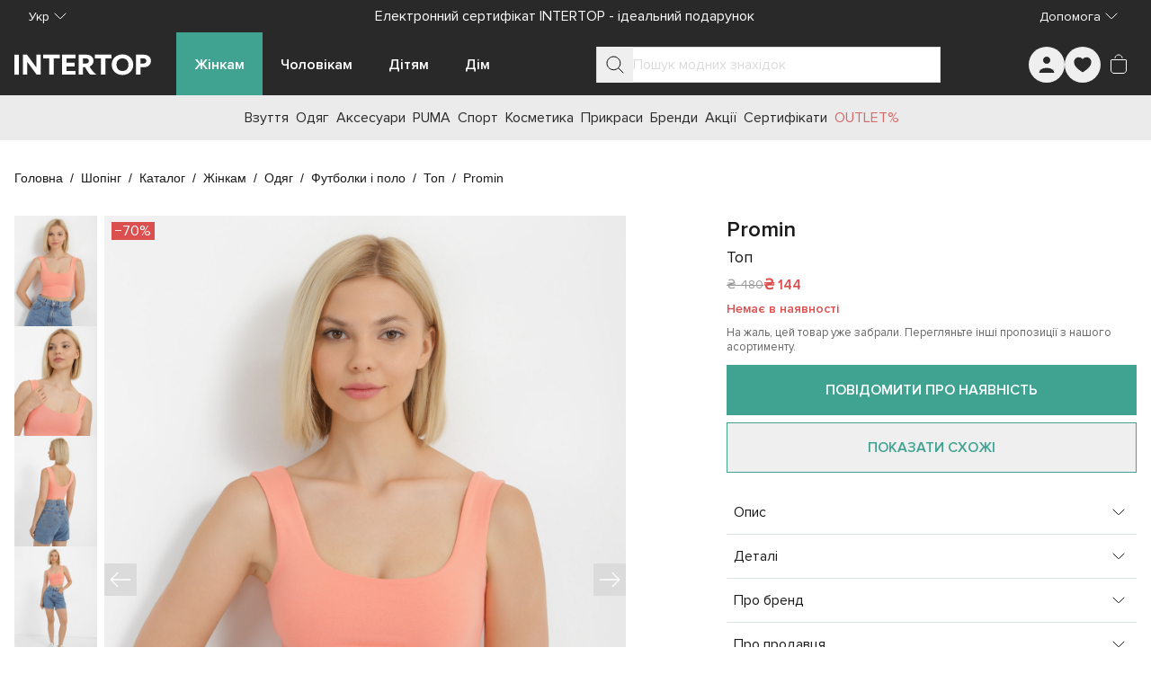

--- FILE ---
content_type: text/html;charset=utf-8
request_url: https://intertop.ua/uk-ua/product/t-shirts-promin-7954226
body_size: 89321
content:
<!DOCTYPE html><html  lang="uk"><head><meta charset="utf-8"><meta name="viewport" content="width=device-width, initial-scale=1"><title>Топ Promin модель 2992-01_513 для жінок, колір: Помаранчевий - купити в Києві, Україні в магазині Intertop: ціна, фото, відгуки</title><script src="https://www.google.com/recaptcha/enterprise.js?render=explicit" async defer></script><script>window.config = 'eyJkb21haW4iOiJpbnRlcnRvcC51YSIsImRlZmF1bHRMYW5ndWFnZSI6InVrLXVhIiwibGFuZ3VhZ2VzIjpbInJ1LXVhIiwidWstdWEiXSwicGhvbmVNYXNrIjoiKzM4IiwicGhvbmVSZWdleHAiOiIvXlxcKz8zPzg/[base64]/[base64]/aWQ9dWEubWFkLmludGVydG9wIn19'</script><style id="tw-inline">*,:after,:before{--tw-border-spacing-x:0;--tw-border-spacing-y:0;--tw-translate-x:0;--tw-translate-y:0;--tw-rotate:0;--tw-skew-x:0;--tw-skew-y:0;--tw-scale-x:1;--tw-scale-y:1;--tw-pan-x: ;--tw-pan-y: ;--tw-pinch-zoom: ;--tw-scroll-snap-strictness:proximity;--tw-gradient-from-position: ;--tw-gradient-via-position: ;--tw-gradient-to-position: ;--tw-ordinal: ;--tw-slashed-zero: ;--tw-numeric-figure: ;--tw-numeric-spacing: ;--tw-numeric-fraction: ;--tw-ring-inset: ;--tw-ring-offset-width:0px;--tw-ring-offset-color:#fff;--tw-ring-color:rgba(59,130,246,.5);--tw-ring-offset-shadow:0 0 #0000;--tw-ring-shadow:0 0 #0000;--tw-shadow:0 0 #0000;--tw-shadow-colored:0 0 #0000;--tw-blur: ;--tw-brightness: ;--tw-contrast: ;--tw-grayscale: ;--tw-hue-rotate: ;--tw-invert: ;--tw-saturate: ;--tw-sepia: ;--tw-drop-shadow: ;--tw-backdrop-blur: ;--tw-backdrop-brightness: ;--tw-backdrop-contrast: ;--tw-backdrop-grayscale: ;--tw-backdrop-hue-rotate: ;--tw-backdrop-invert: ;--tw-backdrop-opacity: ;--tw-backdrop-saturate: ;--tw-backdrop-sepia: ;--tw-contain-size: ;--tw-contain-layout: ;--tw-contain-paint: ;--tw-contain-style: }::backdrop{--tw-border-spacing-x:0;--tw-border-spacing-y:0;--tw-translate-x:0;--tw-translate-y:0;--tw-rotate:0;--tw-skew-x:0;--tw-skew-y:0;--tw-scale-x:1;--tw-scale-y:1;--tw-pan-x: ;--tw-pan-y: ;--tw-pinch-zoom: ;--tw-scroll-snap-strictness:proximity;--tw-gradient-from-position: ;--tw-gradient-via-position: ;--tw-gradient-to-position: ;--tw-ordinal: ;--tw-slashed-zero: ;--tw-numeric-figure: ;--tw-numeric-spacing: ;--tw-numeric-fraction: ;--tw-ring-inset: ;--tw-ring-offset-width:0px;--tw-ring-offset-color:#fff;--tw-ring-color:rgba(59,130,246,.5);--tw-ring-offset-shadow:0 0 #0000;--tw-ring-shadow:0 0 #0000;--tw-shadow:0 0 #0000;--tw-shadow-colored:0 0 #0000;--tw-blur: ;--tw-brightness: ;--tw-contrast: ;--tw-grayscale: ;--tw-hue-rotate: ;--tw-invert: ;--tw-saturate: ;--tw-sepia: ;--tw-drop-shadow: ;--tw-backdrop-blur: ;--tw-backdrop-brightness: ;--tw-backdrop-contrast: ;--tw-backdrop-grayscale: ;--tw-backdrop-hue-rotate: ;--tw-backdrop-invert: ;--tw-backdrop-opacity: ;--tw-backdrop-saturate: ;--tw-backdrop-sepia: ;--tw-contain-size: ;--tw-contain-layout: ;--tw-contain-paint: ;--tw-contain-style: }/*! tailwindcss v3.4.19 | MIT License | https://tailwindcss.com*/*,:after,:before{border:0 solid #e5e7eb;box-sizing:border-box}:after,:before{--tw-content:""}:host,html{line-height:1.5;-webkit-text-size-adjust:100%;font-family:ui-sans-serif,system-ui,sans-serif,Apple Color Emoji,Segoe UI Emoji,Segoe UI Symbol,Noto Color Emoji;font-feature-settings:normal;font-variation-settings:normal;-moz-tab-size:4;-o-tab-size:4;tab-size:4;-webkit-tap-highlight-color:transparent}body{line-height:inherit;margin:0}hr{border-top-width:1px;color:inherit;height:0}abbr:where([title]){-webkit-text-decoration:underline dotted;text-decoration:underline dotted}h1,h2,h3,h4,h5,h6{font-size:inherit;font-weight:inherit}a{color:inherit;text-decoration:inherit}b,strong{font-weight:bolder}code,kbd,pre,samp{font-family:ui-monospace,SFMono-Regular,Menlo,Monaco,Consolas,Liberation Mono,Courier New,monospace;font-feature-settings:normal;font-size:1em;font-variation-settings:normal}small{font-size:80%}sub,sup{font-size:75%;line-height:0;position:relative;vertical-align:baseline}sub{bottom:-.25em}sup{top:-.5em}table{border-collapse:collapse;border-color:inherit;text-indent:0}button,input,optgroup,select,textarea{color:inherit;font-family:inherit;font-feature-settings:inherit;font-size:100%;font-variation-settings:inherit;font-weight:inherit;letter-spacing:inherit;line-height:inherit;margin:0;padding:0}button,select{text-transform:none}button,input:where([type=button]),input:where([type=reset]),input:where([type=submit]){-webkit-appearance:button;background-color:transparent;background-image:none}:-moz-focusring{outline:auto}:-moz-ui-invalid{box-shadow:none}progress{vertical-align:baseline}::-webkit-inner-spin-button,::-webkit-outer-spin-button{height:auto}[type=search]{-webkit-appearance:textfield;outline-offset:-2px}::-webkit-search-decoration{-webkit-appearance:none}::-webkit-file-upload-button{-webkit-appearance:button;font:inherit}summary{display:list-item}blockquote,dd,dl,figure,h1,h2,h3,h4,h5,h6,hr,p,pre{margin:0}fieldset{margin:0}fieldset,legend{padding:0}menu,ol,ul{list-style:none;margin:0;padding:0}dialog{padding:0}textarea{resize:vertical}input::-moz-placeholder,textarea::-moz-placeholder{color:#9ca3af;opacity:1}input::placeholder,textarea::placeholder{color:#9ca3af;opacity:1}[role=button],button{cursor:pointer}:disabled{cursor:default}audio,canvas,embed,iframe,img,object,svg,video{display:block;vertical-align:middle}img,video{height:auto;max-width:100%}[hidden]:where(:not([hidden=until-found])){display:none}:root{--colors-primary-50:235 255 242;--colors-primary-100:217 253 228;--colors-primary-200:171 241 192;--colors-primary-300:130 234 158;--colors-primary-400:60 224 120;--colors-primary-500:19 195 96;--colors-primary-600:7 161 79;--colors-primary-700:13 127 63;--colors-primary-800:16 86 46;--colors-primary-900:15 50 30;--colors-secondary-50:247 245 253;--colors-secondary-100:239 236 251;--colors-secondary-200:225 218 246;--colors-secondary-300:216 203 245;--colors-secondary-400:198 177 246;--colors-secondary-500:180 151 249;--colors-secondary-600:151 111 238;--colors-secondary-700:119 79 209;--colors-secondary-800:82 52 153;--colors-secondary-900:48 32 86;--colors-positive-50:235 255 242;--colors-positive-100:217 253 228;--colors-positive-200:171 241 192;--colors-positive-300:130 234 158;--colors-positive-400:60 224 120;--colors-positive-500:19 195 96;--colors-positive-600:7 161 79;--colors-positive-700:13 127 63;--colors-positive-800:16 86 46;--colors-positive-900:15 50 30;--colors-negative-50:255 245 247;--colors-negative-100:255 232 237;--colors-negative-200:254 211 219;--colors-negative-300:253 193 202;--colors-negative-400:255 163 175;--colors-negative-500:255 127 143;--colors-negative-600:240 59 91;--colors-negative-700:208 13 48;--colors-negative-800:141 8 33;--colors-negative-900:76 15 23;--colors-warning-50:254 247 236;--colors-warning-100:255 238 211;--colors-warning-200:254 220 165;--colors-warning-300:254 202 132;--colors-warning-400:255 181 77;--colors-warning-500:237 153 14;--colors-warning-600:191 121 17;--colors-warning-700:157 93 3;--colors-warning-800:109 63 9;--colors-warning-900:62 35 10;--colors-neutral-50:249 251 250;--colors-neutral-100:239 244 241;--colors-neutral-200:217 226 220;--colors-neutral-300:187 198 190;--colors-neutral-400:129 140 133;--colors-neutral-500:100 111 104;--colors-neutral-600:77 86 79;--colors-neutral-700:56 65 59;--colors-neutral-800:37 43 39;--colors-neutral-900:21 26 22;--colors-disabled-50:249 251 250;--colors-disabled-100:239 244 241;--colors-disabled-200:217 226 220;--colors-disabled-300:187 198 190;--colors-disabled-400:129 140 133;--colors-disabled-500:100 111 104;--colors-disabled-600:77 86 79;--colors-disabled-700:56 65 59;--colors-disabled-800:37 43 39;--colors-disabled-900:21 26 22}*{-webkit-font-smoothing:antialiased}@font-face{font-display:swap;font-family:Proxima Nova;font-weight:400;src:url(/fonts/ProximaNova.woff2) format("woff2")}@font-face{font-display:swap;font-family:Proxima Nova;font-weight:600;src:url(/fonts/ProximaNova-Semibold.woff2) format("woff2")}body,html{height:100%;width:100%}body{font-family:Proxima Nova,sans-serif;font-weight:400;line-height:1.5;--tw-text-opacity:1;color:rgb(26 26 26/var(--tw-text-opacity,1))}b,strong{font-weight:600}.sr-only{border-width:0;height:1px;margin:-1px;overflow:hidden;padding:0;position:absolute;white-space:nowrap;width:1px;clip:rect(0,0,0,0)}@supports (-webkit-overflow-scrolling:touch){body,html{overscroll-behavior:auto}}@media (hover:hover) and (pointer:fine){body,html{overscroll-behavior:none}}.container{margin-left:auto;margin-right:auto;padding-left:16px;padding-right:16px;width:100%}@media (min-width:100%){.container{max-width:100%}}@media (min-width:1024px){.container{max-width:1024px}}@media (min-width:1280px){.container{max-width:1280px}}@media (min-width:1536px){.container{max-width:1536px}}.in-typo-heading-1{font-size:24px;line-height:32px}@media (min-width:1024px){.in-typo-heading-1{font-size:32px;line-height:48px}}.in-typo-heading-2{font-size:20px;line-height:28px}@media (min-width:1024px){.in-typo-heading-2{font-size:28px;line-height:34px}}.in-typo-heading-3{font-size:18px;line-height:28px}@media (min-width:1024px){.in-typo-heading-3{font-size:24px;line-height:32px}}.in-typo-heading-4{font-size:20px;line-height:28px}.in-typo-subtitle-18{font-size:18px;line-height:28px}.in-typo-subtitle-16{font-size:16px;line-height:24px}.in-typo-subtitle-14{font-size:14px;line-height:20px}.in-typo-body-18{font-size:18px;line-height:28px}.in-typo-body-16{font-size:16px;line-height:24px}.in-typo-body-14{font-size:14px;line-height:20px}.in-typo-caption-regular,.in-typo-caption-semibold{font-size:13px;line-height:16px}.in-typo-caption-semibold{font-weight:600}.sr-only{height:1px;margin:-1px;overflow:hidden;padding:0;position:absolute;width:1px;clip:rect(0,0,0,0);border-width:0;white-space:nowrap}.pointer-events-none{pointer-events:none}.visible{visibility:visible}.invisible{visibility:hidden}.static{position:static}.fixed{position:fixed}.absolute{position:absolute}.relative{position:relative}.sticky{position:sticky}.inset-0{inset:0}.-bottom-\[3px\]{bottom:-3px}.-left-\[3px\]{left:-3px}.-right-1{right:-.25rem}.bottom-0{bottom:0}.bottom-4{bottom:1rem}.bottom-\[100px\]{bottom:100px}.bottom-\[10px\]{bottom:10px}.bottom-\[11px\]{bottom:11px}.bottom-\[6px\]{bottom:6px}.bottom-\[8px\]{bottom:8px}.left-0{left:0}.left-1\/2{left:50%}.left-2{left:.5rem}.left-4{left:1rem}.left-\[102px\]{left:102px}.left-\[10px\]{left:10px}.left-\[12px\]{left:12px}.right-0{right:0}.right-2{right:.5rem}.right-3{right:.75rem}.right-4{right:1rem}.right-\[10px\]{right:10px}.top-0{top:0}.top-1\/2{top:50%}.top-1\/3{top:33.333333%}.top-2{top:.5rem}.top-4{top:1rem}.top-\[100px\]{top:100px}.top-\[10px\]{top:10px}.top-\[10vh\]{top:10vh}.top-\[12px\]{top:12px}.top-\[20px\]{top:20px}.top-\[50px\]{top:50px}.top-\[72px\]{top:72px}.top-\[80px\]{top:80px}.top-\[calc\(50\%-5px\)\]{top:calc(50% - 5px)}.-z-10{z-index:-10}.z-0{z-index:0}.z-10{z-index:10}.z-20{z-index:20}.z-30{z-index:30}.z-50{z-index:50}.z-\[10\]{z-index:10}.z-\[150\]{z-index:150}.z-\[1\]{z-index:1}.z-\[25\]{z-index:25}.z-\[2\]{z-index:2}.z-\[50\]{z-index:50}.order-1{order:1}.order-2,.order-\[2\]{order:2}.order-\[3\]{order:3}.order-\[4\]{order:4}.order-\[5\]{order:5}.order-first{order:-9999}.order-last{order:9999}.col-span-1{grid-column:span 1/span 1}.col-span-2{grid-column:span 2/span 2}.col-start-1{grid-column-start:1}.col-start-3{grid-column-start:3}.row-span-3{grid-row:span 3/span 3}.row-start-1{grid-row-start:1}.m-0{margin:0}.m-3{margin:.75rem}.m-5{margin:1.25rem}.m-auto{margin:auto}.mx-\[-1px\]{margin-left:-1px;margin-right:-1px}.mx-auto{margin-left:auto;margin-right:auto}.my-0{margin-bottom:0;margin-top:0}.my-10{margin-bottom:2.5rem;margin-top:2.5rem}.my-2{margin-bottom:.5rem;margin-top:.5rem}.my-20{margin-bottom:5rem;margin-top:5rem}.my-3{margin-bottom:.75rem;margin-top:.75rem}.my-4{margin-bottom:1rem;margin-top:1rem}.my-5{margin-bottom:1.25rem;margin-top:1.25rem}.my-6{margin-bottom:1.5rem;margin-top:1.5rem}.my-\[11px\]{margin-bottom:11px;margin-top:11px}.my-\[15px\]{margin-bottom:15px;margin-top:15px}.my-\[16px\]{margin-bottom:16px;margin-top:16px}.my-\[20px\]{margin-bottom:20px;margin-top:20px}.my-\[24px\]{margin-bottom:24px;margin-top:24px}.my-\[25px\]{margin-bottom:25px;margin-top:25px}.my-\[28px\]{margin-bottom:28px;margin-top:28px}.-mb-\[1px\]{margin-bottom:-1px}.-mr-\[1px\]{margin-right:-1px}.-mt-4{margin-top:-1rem}.-mt-\[100px\]{margin-top:-100px}.mb-1{margin-bottom:.25rem}.mb-10{margin-bottom:2.5rem}.mb-11{margin-bottom:2.75rem}.mb-12{margin-bottom:3rem}.mb-15{margin-bottom:60px}.mb-16{margin-bottom:4rem}.mb-2{margin-bottom:.5rem}.mb-2\.5{margin-bottom:.625rem}.mb-24{margin-bottom:6rem}.mb-3{margin-bottom:.75rem}.mb-4{margin-bottom:1rem}.mb-5{margin-bottom:1.25rem}.mb-6{margin-bottom:1.5rem}.mb-7{margin-bottom:1.75rem}.mb-8{margin-bottom:2rem}.mb-\[-1px\]{margin-bottom:-1px}.mb-\[100px\]{margin-bottom:100px}.mb-\[10px\]{margin-bottom:10px}.mb-\[12px\]{margin-bottom:12px}.mb-\[20px\]{margin-bottom:20px}.mb-\[24px\]{margin-bottom:24px}.mb-\[25px\]{margin-bottom:25px}.mb-\[30px\]{margin-bottom:30px}.mb-\[32px\]{margin-bottom:32px}.mb-\[34px\]{margin-bottom:34px}.mb-\[35px\]{margin-bottom:35px}.mb-\[3px\]{margin-bottom:3px}.mb-\[40px\]{margin-bottom:40px}.mb-\[50px\]{margin-bottom:50px}.mb-\[80px\]{margin-bottom:80px}.mb-\[8px\]{margin-bottom:8px}.ml-2{margin-left:.5rem}.ml-3{margin-left:.75rem}.ml-4{margin-left:1rem}.ml-\[28px\]{margin-left:28px}.ml-auto{margin-left:auto}.mr-1{margin-right:.25rem}.mr-2{margin-right:.5rem}.mr-3{margin-right:.75rem}.mr-4{margin-right:1rem}.mr-\[16px\]{margin-right:16px}.mr-\[28px\]{margin-right:28px}.mr-\[8px\]{margin-right:8px}.mr-auto{margin-right:auto}.mt-0{margin-top:0}.mt-0\.5{margin-top:.125rem}.mt-1{margin-top:.25rem}.mt-12{margin-top:3rem}.mt-14{margin-top:3.5rem}.mt-16{margin-top:4rem}.mt-2{margin-top:.5rem}.mt-4{margin-top:1rem}.mt-5{margin-top:1.25rem}.mt-6{margin-top:1.5rem}.mt-8{margin-top:2rem}.mt-\[-1px\]{margin-top:-1px}.mt-\[11px\]{margin-top:11px}.mt-\[12px\]{margin-top:12px}.mt-\[16px\]{margin-top:16px}.mt-\[20px\]{margin-top:20px}.mt-\[25px\]{margin-top:25px}.mt-\[32px\]{margin-top:32px}.mt-\[6px\]{margin-top:6px}.mt-\[8px\]{margin-top:8px}.mt-auto{margin-top:auto}.\!block{display:block!important}.block{display:block}.inline-block{display:inline-block}.inline{display:inline}.flex{display:flex}.inline-flex{display:inline-flex}.table{display:table}.grid{display:grid}.contents{display:contents}.list-item{display:list-item}.hidden{display:none}.aspect-\[1\/1\]{aspect-ratio:1/1}.aspect-\[150\/310\]{aspect-ratio:150/310}.aspect-\[173\/253\]{aspect-ratio:173/253}.aspect-\[326\/392\]{aspect-ratio:326/392}.aspect-\[415\/360\]{aspect-ratio:415/360}.aspect-\[709\/410\]{aspect-ratio:709/410}.aspect-product-gallery-picture,.aspect-product-picture{aspect-ratio:3/4}.aspect-square{aspect-ratio:1/1}.\!h-12{height:3rem!important}.\!h-auto{height:auto!important}.h-1{height:.25rem}.h-10{height:2.5rem}.h-11{height:2.75rem}.h-12{height:3rem}.h-14{height:3.5rem}.h-16{height:4rem}.h-24{height:6rem}.h-3{height:.75rem}.h-32{height:8rem}.h-4{height:1rem}.h-48{height:12rem}.h-5{height:1.25rem}.h-6{height:1.5rem}.h-64{height:16rem}.h-7{height:1.75rem}.h-8{height:2rem}.h-9{height:2.25rem}.h-\[1\.5em\]{height:1.5em}.h-\[100px\]{height:100px}.h-\[100svh\]{height:100svh}.h-\[10px\]{height:10px}.h-\[110px\]{height:110px}.h-\[120px\]{height:120px}.h-\[12px\]{height:12px}.h-\[130px\]{height:130px}.h-\[13px\]{height:13px}.h-\[146px\]{height:146px}.h-\[15px\]{height:15px}.h-\[16px\]{height:16px}.h-\[18px\]{height:18px}.h-\[20px\]{height:20px}.h-\[222px\]{height:222px}.h-\[226px\]{height:226px}.h-\[24px\]{height:24px}.h-\[25px\]{height:25px}.h-\[28px\]{height:28px}.h-\[300px\]{height:300px}.h-\[32px\]{height:32px}.h-\[34px\]{height:34px}.h-\[36px\]{height:36px}.h-\[384px\]{height:384px}.h-\[388px\]{height:388px}.h-\[40px\]{height:40px}.h-\[445px\]{height:445px}.h-\[45px\]{height:45px}.h-\[460px\]{height:460px}.h-\[48px\]{height:48px}.h-\[501px\]{height:501px}.h-\[50px\]{height:50px}.h-\[52px\]{height:52px}.h-\[56px\]{height:56px}.h-\[60px\]{height:60px}.h-\[64px\]{height:64px}.h-\[70px\]{height:70px}.h-\[72px\]{height:72px}.h-\[72vh\]{height:72vh}.h-\[8px\]{height:8px}.h-\[90px\]{height:90px}.h-\[9px\]{height:9px}.h-\[calc\(100svh-theme\(height\.navbar-mobile\)\)\]{height:calc(100svh - 52px)}.h-auto{height:auto}.h-fit{height:-moz-fit-content;height:fit-content}.h-full{height:100%}.h-max{height:-moz-max-content;height:max-content}.h-px{height:1px}.h-screen{height:100vh}.max-h-28{max-height:7rem}.max-h-\[125px\]{max-height:125px}.max-h-\[175px\]{max-height:175px}.max-h-\[200px\]{max-height:200px}.max-h-\[218px\]{max-height:218px}.max-h-\[250px\]{max-height:250px}.max-h-\[395px\]{max-height:395px}.max-h-\[396px\]{max-height:396px}.max-h-\[450px\]{max-height:450px}.max-h-\[495px\]{max-height:495px}.max-h-\[50px\]{max-height:50px}.max-h-\[620px\]{max-height:620px}.max-h-\[calc\(100svh-theme\(height\.navbar-desktop\)\*2\)\]{max-height:calc(100svh - 140px)}.max-h-full{max-height:100%}.max-h-max{max-height:-moz-max-content;max-height:max-content}.min-h-10{min-height:2.5rem}.min-h-\[1000px\]{min-height:1000px}.min-h-\[100px\]{min-height:100px}.min-h-\[12px\]{min-height:12px}.min-h-\[200px\]{min-height:200px}.min-h-\[24px\]{min-height:24px}.min-h-\[250px\]{min-height:250px}.min-h-\[28px\]{min-height:28px}.min-h-\[300px\]{min-height:300px}.min-h-\[320px\]{min-height:320px}.min-h-\[330px\]{min-height:330px}.min-h-\[340px\]{min-height:340px}.min-h-\[350px\]{min-height:350px}.min-h-\[400px\]{min-height:400px}.min-h-\[40px\]{min-height:40px}.min-h-\[480px\]{min-height:480px}.min-h-\[48px\]{min-height:48px}.min-h-\[500px\]{min-height:500px}.min-h-\[50px\]{min-height:50px}.min-h-\[560px\]{min-height:560px}.min-h-\[600px\]{min-height:600px}.min-h-\[60px\]{min-height:60px}.min-h-\[calc\(100svh-theme\(height\.header-mobile-normal\)\)\]{min-height:calc(100svh - 76px)}.min-h-\[calc\(100vh-40px\)\]{min-height:calc(100vh - 40px)}.min-h-full{min-height:100%}.min-h-screen{min-height:100vh}.min-h-svh{min-height:100svh}.\!w-12{width:3rem!important}.\!w-auto{width:auto!important}.\!w-full{width:100%!important}.w-0{width:0}.w-1\/2{width:50%}.w-10{width:2.5rem}.w-12{width:3rem}.w-14{width:3.5rem}.w-16{width:4rem}.w-24{width:6rem}.w-3{width:.75rem}.w-32{width:8rem}.w-36{width:9rem}.w-4{width:1rem}.w-40{width:10rem}.w-44{width:11rem}.w-48{width:12rem}.w-5{width:1.25rem}.w-6{width:1.5rem}.w-8{width:2rem}.w-9{width:2.25rem}.w-\[1\.5em\]{width:1.5em}.w-\[100px\]{width:100px}.w-\[100svw\]{width:100svw}.w-\[10px\]{width:10px}.w-\[11px\]{width:11px}.w-\[120px\]{width:120px}.w-\[12px\]{width:12px}.w-\[130px\]{width:130px}.w-\[152px\]{width:152px}.w-\[166px\]{width:166px}.w-\[16px\]{width:16px}.w-\[18px\]{width:18px}.w-\[200px\]{width:200px}.w-\[20px\]{width:20px}.w-\[240px\]{width:240px}.w-\[24px\]{width:24px}.w-\[275px\]{width:275px}.w-\[288px\]{width:288px}.w-\[28px\]{width:28px}.w-\[300px\]{width:300px}.w-\[308px\]{width:308px}.w-\[320px\]{width:320px}.w-\[328px\]{width:328px}.w-\[350px\]{width:350px}.w-\[36px\]{width:36px}.w-\[375px\]{width:375px}.w-\[380px\]{width:380px}.w-\[400px\]{width:400px}.w-\[40px\]{width:40px}.w-\[413px\]{width:413px}.w-\[42\%\]{width:42%}.w-\[48px\]{width:48px}.w-\[50px\]{width:50px}.w-\[56px\]{width:56px}.w-\[60px\]{width:60px}.w-\[70px\]{width:70px}.w-\[94px\]{width:94px}.w-\[9px\]{width:9px}.w-auto{width:auto}.w-fit{width:-moz-fit-content;width:fit-content}.w-full{width:100%}.w-max{width:-moz-max-content;width:max-content}.w-min{width:-moz-min-content;width:min-content}.min-w-0{min-width:0}.min-w-10{min-width:2.5rem}.min-w-12{min-width:3rem}.min-w-15{min-width:60px}.min-w-4{min-width:1rem}.min-w-5{min-width:1.25rem}.min-w-6{min-width:1.5rem}.min-w-\[100px\]{min-width:100px}.min-w-\[12px\]{min-width:12px}.min-w-\[150px\]{min-width:150px}.min-w-\[165px\]{min-width:165px}.min-w-\[18px\]{min-width:18px}.min-w-\[220px\]{min-width:220px}.min-w-\[250px\]{min-width:250px}.min-w-\[275px\]{min-width:275px}.min-w-\[280px\]{min-width:280px}.min-w-\[28px\]{min-width:28px}.min-w-\[300px\]{min-width:300px}.min-w-\[320px\]{min-width:320px}.min-w-\[32px\]{min-width:32px}.min-w-\[340px\]{min-width:340px}.min-w-\[344px\]{min-width:344px}.min-w-\[360px\]{min-width:360px}.min-w-\[36px\]{min-width:36px}.min-w-\[375px\]{min-width:375px}.min-w-\[40px\]{min-width:40px}.min-w-\[80px\]{min-width:80px}.min-w-\[90px\]{min-width:90px}.min-w-full{min-width:100%}.max-w-16{max-width:4rem}.max-w-2xl{max-width:42rem}.max-w-32{max-width:8rem}.max-w-3xl{max-width:48rem}.max-w-40{max-width:10rem}.max-w-48{max-width:12rem}.max-w-4xl{max-width:56rem}.max-w-60{max-width:15rem}.max-w-6xl{max-width:72rem}.max-w-7xl{max-width:80rem}.max-w-80{max-width:20rem}.max-w-\[100\%\]{max-width:100%}.max-w-\[1125px\]{max-width:1125px}.max-w-\[1200px\]{max-width:1200px}.max-w-\[145px\]{max-width:145px}.max-w-\[155px\]{max-width:155px}.max-w-\[168px\]{max-width:168px}.max-w-\[180px\]{max-width:180px}.max-w-\[197px\]{max-width:197px}.max-w-\[200px\]{max-width:200px}.max-w-\[205px\]{max-width:205px}.max-w-\[20px\]{max-width:20px}.max-w-\[230px\]{max-width:230px}.max-w-\[260px\]{max-width:260px}.max-w-\[28px\]{max-width:28px}.max-w-\[320px\]{max-width:320px}.max-w-\[343px\]{max-width:343px}.max-w-\[345px\]{max-width:345px}.max-w-\[360px\]{max-width:360px}.max-w-\[400px\]{max-width:400px}.max-w-\[60\%\]{max-width:60%}.max-w-\[70px\]{max-width:70px}.max-w-\[710px\]{max-width:710px}.max-w-\[835px\]{max-width:835px}.max-w-\[845px\]{max-width:845px}.max-w-\[970px\]{max-width:970px}.max-w-full{max-width:100%}.max-w-lg{max-width:32rem}.max-w-max{max-width:-moz-max-content;max-width:max-content}.max-w-md{max-width:28rem}.max-w-screen-2xl{max-width:1536px}.flex-1{flex:1 1 0%}.flex-\[0_0_100px\]{flex:0 0 100px}.flex-\[0_1_auto\]{flex:0 1 auto}.flex-\[0_1_max-content\]{flex:0 1 max-content}.flex-\[1_0_155px\]{flex:1 0 155px}.flex-\[1_0_20px\]{flex:1 0 20px}.flex-\[1_0_auto\]{flex:1 0 auto}.flex-\[1_0_max-content\]{flex:1 0 max-content}.flex-shrink{flex-shrink:1}.flex-shrink-0,.shrink-0{flex-shrink:0}.grow{flex-grow:1}.grow-0{flex-grow:0}.basis-0{flex-basis:0px}.basis-1\/2{flex-basis:50%}.basis-1\/3{flex-basis:33.333333%}.basis-1\/4{flex-basis:25%}.basis-\[100\%\]{flex-basis:100%}.border-collapse{border-collapse:collapse}.origin-bottom-right{transform-origin:bottom right}.-translate-x-0\.5{--tw-translate-x:-0.125rem}.-translate-x-0\.5,.-translate-x-1\/2{transform:translate(var(--tw-translate-x),var(--tw-translate-y)) rotate(var(--tw-rotate)) skewX(var(--tw-skew-x)) skewY(var(--tw-skew-y)) scaleX(var(--tw-scale-x)) scaleY(var(--tw-scale-y))}.-translate-x-1\/2{--tw-translate-x:-50%}.-translate-x-\[70px\]{--tw-translate-x:-70px}.-translate-x-\[70px\],.-translate-x-full{transform:translate(var(--tw-translate-x),var(--tw-translate-y)) rotate(var(--tw-rotate)) skewX(var(--tw-skew-x)) skewY(var(--tw-skew-y)) scaleX(var(--tw-scale-x)) scaleY(var(--tw-scale-y))}.-translate-x-full{--tw-translate-x:-100%}.-translate-y-0{--tw-translate-y:-0px}.-translate-y-0,.-translate-y-0\.5{transform:translate(var(--tw-translate-x),var(--tw-translate-y)) rotate(var(--tw-rotate)) skewX(var(--tw-skew-x)) skewY(var(--tw-skew-y)) scaleX(var(--tw-scale-x)) scaleY(var(--tw-scale-y))}.-translate-y-0\.5{--tw-translate-y:-0.125rem}.-translate-y-1{--tw-translate-y:-0.25rem}.-translate-y-1,.-translate-y-1\/2{transform:translate(var(--tw-translate-x),var(--tw-translate-y)) rotate(var(--tw-rotate)) skewX(var(--tw-skew-x)) skewY(var(--tw-skew-y)) scaleX(var(--tw-scale-x)) scaleY(var(--tw-scale-y))}.-translate-y-1\/2{--tw-translate-y:-50%}.-translate-y-\[100px\]{--tw-translate-y:-100px}.-translate-y-\[100px\],.translate-x-0{transform:translate(var(--tw-translate-x),var(--tw-translate-y)) rotate(var(--tw-rotate)) skewX(var(--tw-skew-x)) skewY(var(--tw-skew-y)) scaleX(var(--tw-scale-x)) scaleY(var(--tw-scale-y))}.translate-x-0{--tw-translate-x:0px}.translate-x-0\.5{--tw-translate-x:0.125rem}.translate-x-0\.5,.translate-x-6{transform:translate(var(--tw-translate-x),var(--tw-translate-y)) rotate(var(--tw-rotate)) skewX(var(--tw-skew-x)) skewY(var(--tw-skew-y)) scaleX(var(--tw-scale-x)) scaleY(var(--tw-scale-y))}.translate-x-6{--tw-translate-x:1.5rem}.translate-x-\[-5px\]{--tw-translate-x:-5px}.translate-x-\[-5px\],.translate-x-\[5px\]{transform:translate(var(--tw-translate-x),var(--tw-translate-y)) rotate(var(--tw-rotate)) skewX(var(--tw-skew-x)) skewY(var(--tw-skew-y)) scaleX(var(--tw-scale-x)) scaleY(var(--tw-scale-y))}.translate-x-\[5px\]{--tw-translate-x:5px}.translate-y-0{--tw-translate-y:0px}.translate-y-0,.translate-y-0\.5{transform:translate(var(--tw-translate-x),var(--tw-translate-y)) rotate(var(--tw-rotate)) skewX(var(--tw-skew-x)) skewY(var(--tw-skew-y)) scaleX(var(--tw-scale-x)) scaleY(var(--tw-scale-y))}.translate-y-0\.5{--tw-translate-y:0.125rem}.translate-y-10{--tw-translate-y:2.5rem}.translate-y-10,.translate-y-\[-5px\]{transform:translate(var(--tw-translate-x),var(--tw-translate-y)) rotate(var(--tw-rotate)) skewX(var(--tw-skew-x)) skewY(var(--tw-skew-y)) scaleX(var(--tw-scale-x)) scaleY(var(--tw-scale-y))}.translate-y-\[-5px\]{--tw-translate-y:-5px}.-rotate-90{--tw-rotate:-90deg}.-rotate-90,.rotate-180{transform:translate(var(--tw-translate-x),var(--tw-translate-y)) rotate(var(--tw-rotate)) skewX(var(--tw-skew-x)) skewY(var(--tw-skew-y)) scaleX(var(--tw-scale-x)) scaleY(var(--tw-scale-y))}.rotate-180{--tw-rotate:180deg}.rotate-45{--tw-rotate:45deg}.rotate-45,.rotate-90{transform:translate(var(--tw-translate-x),var(--tw-translate-y)) rotate(var(--tw-rotate)) skewX(var(--tw-skew-x)) skewY(var(--tw-skew-y)) scaleX(var(--tw-scale-x)) scaleY(var(--tw-scale-y))}.rotate-90{--tw-rotate:90deg}.transform{transform:translate(var(--tw-translate-x),var(--tw-translate-y)) rotate(var(--tw-rotate)) skewX(var(--tw-skew-x)) skewY(var(--tw-skew-y)) scaleX(var(--tw-scale-x)) scaleY(var(--tw-scale-y))}.animate-\[scroll-left_30s_linear_infinite\]{animation:scroll-left 30s linear infinite}@keyframes pulse{50%{opacity:.5}}.animate-pulse{animation:pulse 2s cubic-bezier(.4,0,.6,1) infinite}@keyframes spin-reverse{0%{transform:rotate(1turn)}}.animate-spin-reverse{animation:spin-reverse 1s linear infinite}@keyframes spin{to{transform:rotate(1turn)}}.animate-spin-slow{animation:spin 1.5s linear infinite}@keyframes stroke-loader-circular{0%{stroke-dasharray:1,200;stroke-dashoffset:0}50%{stroke-dasharray:140,200;stroke-dashoffset:-35}to{stroke-dasharray:89,200;stroke-dashoffset:-150}}.animate-stroke-loader-circular{animation:stroke-loader-circular 2s ease-in-out infinite}.cursor-grab{cursor:grab}.cursor-not-allowed{cursor:not-allowed}.cursor-pointer{cursor:pointer}.list-inside{list-style-position:inside}.list-outside{list-style-position:outside}.list-disc{list-style-type:disc}.list-none{list-style-type:none}.appearance-none{-webkit-appearance:none;-moz-appearance:none;appearance:none}.columns-2{-moz-columns:2;column-count:2}.columns-3{-moz-columns:3;column-count:3}.grid-flow-row{grid-auto-flow:row}.auto-rows-max{grid-auto-rows:max-content}.grid-cols-1{grid-template-columns:repeat(1,minmax(0,1fr))}.grid-cols-2{grid-template-columns:repeat(2,minmax(0,1fr))}.grid-cols-3{grid-template-columns:repeat(3,minmax(0,1fr))}.grid-cols-5{grid-template-columns:repeat(5,minmax(0,1fr))}.grid-cols-\[1fr_auto\]{grid-template-columns:1fr auto}.grid-cols-\[auto_1fr_auto\]{grid-template-columns:auto 1fr auto}.grid-rows-\[0fr\]{grid-template-rows:0fr}.grid-rows-\[1fr\]{grid-template-rows:1fr}.flex-row{flex-direction:row}.flex-row-reverse{flex-direction:row-reverse}.flex-col{flex-direction:column}.flex-col-reverse{flex-direction:column-reverse}.flex-wrap{flex-wrap:wrap}.flex-nowrap{flex-wrap:nowrap}.place-content-center{place-content:center}.place-items-center{place-items:center}.content-between{align-content:space-between}.items-start{align-items:flex-start}.items-end{align-items:flex-end}.items-center{align-items:center}.items-baseline{align-items:baseline}.items-stretch{align-items:stretch}.justify-start{justify-content:flex-start}.justify-end{justify-content:flex-end}.justify-center{justify-content:center}.justify-between{justify-content:space-between}.justify-items-start{justify-items:start}.gap-0{gap:0}.gap-1{gap:.25rem}.gap-1\.5{gap:.375rem}.gap-10{gap:2.5rem}.gap-12{gap:3rem}.gap-15{gap:60px}.gap-2{gap:.5rem}.gap-2\.5{gap:.625rem}.gap-3{gap:.75rem}.gap-4{gap:1rem}.gap-5{gap:1.25rem}.gap-6{gap:1.5rem}.gap-7{gap:1.75rem}.gap-8{gap:2rem}.gap-\[0\.5rem\]{gap:.5rem}.gap-\[10px\]{gap:10px}.gap-\[12px\]{gap:12px}.gap-\[13px\]{gap:13px}.gap-\[15px\]{gap:15px}.gap-\[16px\]{gap:16px}.gap-\[1px\]{gap:1px}.gap-\[20px\]{gap:20px}.gap-\[22px\]{gap:22px}.gap-\[24px\]{gap:24px}.gap-\[25px\]{gap:25px}.gap-\[30px\]{gap:30px}.gap-\[4px\]{gap:4px}.gap-\[5px\]{gap:5px}.gap-\[80px\]{gap:80px}.gap-\[8px\]{gap:8px}.gap-x-10{-moz-column-gap:2.5rem;column-gap:2.5rem}.gap-x-5{-moz-column-gap:1.25rem;column-gap:1.25rem}.gap-x-6{-moz-column-gap:1.5rem;column-gap:1.5rem}.gap-y-12{row-gap:3rem}.gap-y-2{row-gap:.5rem}.gap-y-8{row-gap:2rem}.space-y-1>:not([hidden])~:not([hidden]){--tw-space-y-reverse:0;margin-bottom:calc(.25rem*var(--tw-space-y-reverse));margin-top:calc(.25rem*(1 - var(--tw-space-y-reverse)))}.space-y-12>:not([hidden])~:not([hidden]){--tw-space-y-reverse:0;margin-bottom:calc(3rem*var(--tw-space-y-reverse));margin-top:calc(3rem*(1 - var(--tw-space-y-reverse)))}.space-y-2>:not([hidden])~:not([hidden]){--tw-space-y-reverse:0;margin-bottom:calc(.5rem*var(--tw-space-y-reverse));margin-top:calc(.5rem*(1 - var(--tw-space-y-reverse)))}.space-y-3>:not([hidden])~:not([hidden]){--tw-space-y-reverse:0;margin-bottom:calc(.75rem*var(--tw-space-y-reverse));margin-top:calc(.75rem*(1 - var(--tw-space-y-reverse)))}.space-y-4>:not([hidden])~:not([hidden]){--tw-space-y-reverse:0;margin-bottom:calc(1rem*var(--tw-space-y-reverse));margin-top:calc(1rem*(1 - var(--tw-space-y-reverse)))}.space-y-6>:not([hidden])~:not([hidden]){--tw-space-y-reverse:0;margin-bottom:calc(1.5rem*var(--tw-space-y-reverse));margin-top:calc(1.5rem*(1 - var(--tw-space-y-reverse)))}.space-y-8>:not([hidden])~:not([hidden]){--tw-space-y-reverse:0;margin-bottom:calc(2rem*var(--tw-space-y-reverse));margin-top:calc(2rem*(1 - var(--tw-space-y-reverse)))}.divide-y>:not([hidden])~:not([hidden]){--tw-divide-y-reverse:0;border-bottom-width:calc(1px*var(--tw-divide-y-reverse));border-top-width:calc(1px*(1 - var(--tw-divide-y-reverse)))}.divide-in-neutral-300>:not([hidden])~:not([hidden]){--tw-divide-opacity:1;border-color:rgb(219 219 219/var(--tw-divide-opacity,1))}.self-center{align-self:center}.overflow-auto{overflow:auto}.overflow-hidden{overflow:hidden}.overflow-visible{overflow:visible}.overflow-x-auto{overflow-x:auto}.overflow-y-auto{overflow-y:auto}.overflow-x-hidden{overflow-x:hidden}.overflow-y-hidden{overflow-y:hidden}.truncate{overflow:hidden;text-overflow:ellipsis;white-space:nowrap}.hyphens-auto{hyphens:auto}.whitespace-break-spaces{white-space:break-spaces}.text-wrap{text-wrap:wrap}.text-nowrap{text-wrap:nowrap}.break-words{overflow-wrap:break-word}.\!rounded{border-radius:.25rem!important}.\!rounded-full{border-radius:9999px!important}.rounded{border-radius:.25rem}.rounded-3xl{border-radius:1.5rem}.rounded-\[25px\]{border-radius:25px}.rounded-full{border-radius:9999px}.rounded-lg{border-radius:.5rem}.rounded-md{border-radius:.375rem}.rounded-sm{border-radius:.125rem}.rounded-xl{border-radius:.75rem}.border{border-width:1px}.border-0{border-width:0}.border-2{border-width:2px}.border-x-\[1px\]{border-left-width:1px;border-right-width:1px}.border-y{border-bottom-width:1px;border-top-width:1px}.\!border-t-0{border-top-width:0!important}.border-b,.border-b-\[1px\]{border-bottom-width:1px}.border-t{border-top-width:1px}.border-solid{border-style:solid}.border-dashed{border-style:dashed}.border-none{border-style:none}.\!border-in-danger{--tw-border-opacity:1!important;border-color:rgb(220 79 79/var(--tw-border-opacity,1))!important}.border-amber-600{--tw-border-opacity:1;border-color:rgb(217 119 6/var(--tw-border-opacity,1))}.border-current{border-color:currentColor}.border-gray-500{--tw-border-opacity:1;border-color:rgb(107 114 128/var(--tw-border-opacity,1))}.border-in-danger{--tw-border-opacity:1;border-color:rgb(220 79 79/var(--tw-border-opacity,1))}.border-in-neutral-200{--tw-border-opacity:1;border-color:rgb(235 235 235/var(--tw-border-opacity,1))}.border-in-neutral-300{--tw-border-opacity:1;border-color:rgb(219 219 219/var(--tw-border-opacity,1))}.border-in-neutral-400{--tw-border-opacity:1;border-color:rgb(153 153 153/var(--tw-border-opacity,1))}.border-in-neutral-500{--tw-border-opacity:1;border-color:rgb(64 64 64/var(--tw-border-opacity,1))}.border-in-neutral-600{--tw-border-opacity:1;border-color:rgb(102 102 102/var(--tw-border-opacity,1))}.border-negative-700{--tw-border-opacity:1;border-color:rgb(var(--colors-negative-700)/var(--tw-border-opacity,1))}.border-neutral-100{--tw-border-opacity:1;border-color:rgb(var(--colors-neutral-100)/var(--tw-border-opacity,1))}.border-neutral-500{--tw-border-opacity:1;border-color:rgb(var(--colors-neutral-500)/var(--tw-border-opacity,1))}.border-red-500{--tw-border-opacity:1;border-color:rgb(239 68 68/var(--tw-border-opacity,1))}.border-transparent{border-color:transparent}.border-white{--tw-border-opacity:1;border-color:rgb(255 255 255/var(--tw-border-opacity,1))}.border-b-current{border-bottom-color:currentColor}.border-b-in-neutral-100{--tw-border-opacity:1;border-bottom-color:rgb(245 245 245/var(--tw-border-opacity,1))}.border-b-in-neutral-200{--tw-border-opacity:1;border-bottom-color:rgb(235 235 235/var(--tw-border-opacity,1))}.border-b-in-neutral-300{--tw-border-opacity:1;border-bottom-color:rgb(219 219 219/var(--tw-border-opacity,1))}.border-b-neutral-900{--tw-border-opacity:1;border-bottom-color:rgb(var(--colors-neutral-900)/var(--tw-border-opacity,1))}.\!bg-in-neutral-100{--tw-bg-opacity:1!important;background-color:rgb(245 245 245/var(--tw-bg-opacity,1))!important}.\!bg-white{--tw-bg-opacity:1!important;background-color:rgb(255 255 255/var(--tw-bg-opacity,1))!important}.bg-\[\#090807\]{--tw-bg-opacity:1;background-color:rgb(9 8 7/var(--tw-bg-opacity,1))}.bg-\[\#0D0908\]{--tw-bg-opacity:1;background-color:rgb(13 9 8/var(--tw-bg-opacity,1))}.bg-\[\#828181\]{--tw-bg-opacity:1;background-color:rgb(130 129 129/var(--tw-bg-opacity,1))}.bg-\[\#838cc6\]{--tw-bg-opacity:1;background-color:rgb(131 140 198/var(--tw-bg-opacity,1))}.bg-\[\#E3F4F6\]{--tw-bg-opacity:1;background-color:rgb(227 244 246/var(--tw-bg-opacity,1))}.bg-\[\#FFEECC\]{--tw-bg-opacity:1;background-color:rgb(255 238 204/var(--tw-bg-opacity,1))}.bg-\[\#fff156\]{--tw-bg-opacity:1;background-color:rgb(255 241 86/var(--tw-bg-opacity,1))}.bg-amber-100{--tw-bg-opacity:1;background-color:rgb(254 243 199/var(--tw-bg-opacity,1))}.bg-amber-50{--tw-bg-opacity:1;background-color:rgb(255 251 235/var(--tw-bg-opacity,1))}.bg-black{--tw-bg-opacity:1;background-color:rgb(0 0 0/var(--tw-bg-opacity,1))}.bg-blue-500{--tw-bg-opacity:1;background-color:rgb(59 130 246/var(--tw-bg-opacity,1))}.bg-gray-500{--tw-bg-opacity:1;background-color:rgb(107 114 128/var(--tw-bg-opacity,1))}.bg-in-danger{--tw-bg-opacity:1;background-color:rgb(220 79 79/var(--tw-bg-opacity,1))}.bg-in-info-bg-light{--tw-bg-opacity:1;background-color:rgb(240 246 255/var(--tw-bg-opacity,1))}.bg-in-neutral-100{--tw-bg-opacity:1;background-color:rgb(245 245 245/var(--tw-bg-opacity,1))}.bg-in-neutral-200{--tw-bg-opacity:1;background-color:rgb(235 235 235/var(--tw-bg-opacity,1))}.bg-in-neutral-300{--tw-bg-opacity:1;background-color:rgb(219 219 219/var(--tw-bg-opacity,1))}.bg-in-neutral-400{--tw-bg-opacity:1;background-color:rgb(153 153 153/var(--tw-bg-opacity,1))}.bg-in-neutral-400\/50{background-color:hsla(0,0%,60%,.5)}.bg-in-neutral-50{--tw-bg-opacity:1;background-color:rgb(255 255 255/var(--tw-bg-opacity,1))}.bg-in-neutral-500{--tw-bg-opacity:1;background-color:rgb(64 64 64/var(--tw-bg-opacity,1))}.bg-in-neutral-700{--tw-bg-opacity:1;background-color:rgb(41 41 41/var(--tw-bg-opacity,1))}.bg-in-neutral-900{--tw-bg-opacity:1;background-color:rgb(0 0 0/var(--tw-bg-opacity,1))}.bg-in-primary-main{--tw-bg-opacity:1;background-color:rgb(64 163 146/var(--tw-bg-opacity,1))}.bg-in-primary-main\/10{background-color:rgba(64,163,146,.1)}.bg-in-rating{--tw-bg-opacity:1;background-color:rgb(245 163 0/var(--tw-bg-opacity,1))}.bg-in-sale-price{--tw-bg-opacity:1;background-color:rgb(220 79 79/var(--tw-bg-opacity,1))}.bg-in-success-bg-dark{--tw-bg-opacity:1;background-color:rgb(195 240 216/var(--tw-bg-opacity,1))}.bg-in-warning-bg{--tw-bg-opacity:1;background-color:rgb(255 249 235/var(--tw-bg-opacity,1))}.bg-negative-900{--tw-bg-opacity:1;background-color:rgb(var(--colors-negative-900)/var(--tw-bg-opacity,1))}.bg-neutral-300{--tw-bg-opacity:1;background-color:rgb(var(--colors-neutral-300)/var(--tw-bg-opacity,1))}.bg-primary-700{--tw-bg-opacity:1;background-color:rgb(var(--colors-primary-700)/var(--tw-bg-opacity,1))}.bg-red-500{--tw-bg-opacity:1;background-color:rgb(239 68 68/var(--tw-bg-opacity,1))}.bg-red-700{--tw-bg-opacity:1;background-color:rgb(185 28 28/var(--tw-bg-opacity,1))}.bg-secondary-700{--tw-bg-opacity:1;background-color:rgb(var(--colors-secondary-700)/var(--tw-bg-opacity,1))}.bg-sky-700{--tw-bg-opacity:1;background-color:rgb(3 105 161/var(--tw-bg-opacity,1))}.bg-transparent{background-color:transparent}.bg-white{--tw-bg-opacity:1;background-color:rgb(255 255 255/var(--tw-bg-opacity,1))}.bg-white\/10{background-color:hsla(0,0%,100%,.1)}.bg-\[url\(\'\/assets\/images\/404-bg\.webp\'\)\]{background-image:url(/assets/images/404-bg.webp)}.bg-\[url\(\'\/assets\/images\/5xx-bg\.webp\'\)\]{background-image:url(/assets/images/5xx-bg.webp)}.bg-\[url\(\'\/assets\/images\/cars-background-for-subscription\.webp\'\)\]{background-image:url(/assets/images/cars-background-for-subscription.webp)}.bg-\[url\(\'\/assets\/images\/nps-bg\.webp\'\)\]{background-image:url(/assets/images/nps-bg.webp)}.bg-gradient-to-b{background-image:linear-gradient(to bottom,var(--tw-gradient-stops))}.bg-gradient-to-br{background-image:linear-gradient(to bottom right,var(--tw-gradient-stops))}.bg-none{background-image:none}.from-black{--tw-gradient-from:#000 var(--tw-gradient-from-position);--tw-gradient-to:transparent var(--tw-gradient-to-position);--tw-gradient-stops:var(--tw-gradient-from),var(--tw-gradient-to)}.from-cyan-50{--tw-gradient-from:#ecfeff var(--tw-gradient-from-position);--tw-gradient-to:rgba(236,254,255,0) var(--tw-gradient-to-position);--tw-gradient-stops:var(--tw-gradient-from),var(--tw-gradient-to)}.from-purple-100{--tw-gradient-from:#f3e8ff var(--tw-gradient-from-position);--tw-gradient-to:rgba(243,232,255,0) var(--tw-gradient-to-position);--tw-gradient-stops:var(--tw-gradient-from),var(--tw-gradient-to)}.from-red-50{--tw-gradient-from:#fef2f2 var(--tw-gradient-from-position);--tw-gradient-to:hsla(0,86%,97%,0) var(--tw-gradient-to-position);--tw-gradient-stops:var(--tw-gradient-from),var(--tw-gradient-to)}.from-transparent{--tw-gradient-from:transparent var(--tw-gradient-from-position);--tw-gradient-to:transparent var(--tw-gradient-to-position);--tw-gradient-stops:var(--tw-gradient-from),var(--tw-gradient-to)}.via-gray-900{--tw-gradient-to:rgba(17,24,39,0) var(--tw-gradient-to-position);--tw-gradient-stops:var(--tw-gradient-from),#111827 var(--tw-gradient-via-position),var(--tw-gradient-to)}.to-red-900{--tw-gradient-to:#7f1d1d var(--tw-gradient-to-position)}.to-white{--tw-gradient-to:#fff var(--tw-gradient-to-position)}.bg-\[length\:100\%\]{background-size:100%}.bg-\[length\:115\%\]{background-size:115%}.bg-\[size\:100\%\]{background-size:100%}.bg-contain{background-size:contain}.bg-cover{background-size:cover}.bg-clip-content{background-clip:content-box}.bg-\[0_-55px\]{background-position:0 -55px}.bg-\[position\:center_10\%\]{background-position:center 10%}.bg-center{background-position:50%}.bg-left{background-position:0}.bg-right{background-position:100%}.bg-no-repeat{background-repeat:no-repeat}.fill-current{fill:currentColor}.fill-in-primary-main{fill:#40a392}.fill-none{fill:none}.fill-transparent{fill:transparent}.fill-white{fill:#fff}.\!stroke-white{stroke:#fff!important}.stroke-current{stroke:currentColor}.stroke-in-neutral-700{stroke:#292929}.stroke-in-neutral-800{stroke:#1a1a1a}.stroke-in-primary-main{stroke:#40a392}.stroke-white{stroke:#fff}.stroke-2{stroke-width:2}.stroke-\[10px\]{stroke-width:10px}.stroke-\[2px\]{stroke-width:2px}.stroke-\[3px\]{stroke-width:3px}.stroke-\[4px\]{stroke-width:4px}.stroke-\[6px\]{stroke-width:6px}.stroke-\[8px\]{stroke-width:8px}.object-contain{-o-object-fit:contain;object-fit:contain}.object-cover{-o-object-fit:cover;object-fit:cover}.object-top{-o-object-position:top;object-position:top}.p-0{padding:0}.p-0\.5{padding:.125rem}.p-1{padding:.25rem}.p-1\.5{padding:.375rem}.p-15{padding:60px}.p-2{padding:.5rem}.p-2\.5{padding:.625rem}.p-3{padding:.75rem}.p-4{padding:1rem}.p-5{padding:1.25rem}.p-6{padding:1.5rem}.p-8{padding:2rem}.p-\[12px\]{padding:12px}.p-\[20px\]{padding:20px}.p-\[20px_30px\]{padding:20px 30px}.p-\[3px\]{padding:3px}.p-\[40px\]{padding:40px}.p-\[55px\]{padding:55px}.p-\[8px_14px\]{padding:8px 14px}.px-0{padding-left:0;padding-right:0}.px-1{padding-left:.25rem;padding-right:.25rem}.px-1\.5{padding-left:.375rem;padding-right:.375rem}.px-2{padding-left:.5rem;padding-right:.5rem}.px-2\.5{padding-left:.625rem;padding-right:.625rem}.px-3{padding-left:.75rem;padding-right:.75rem}.px-3\.5{padding-left:.875rem;padding-right:.875rem}.px-4{padding-left:1rem;padding-right:1rem}.px-5{padding-left:1.25rem;padding-right:1.25rem}.px-6{padding-left:1.5rem;padding-right:1.5rem}.px-7{padding-left:1.75rem;padding-right:1.75rem}.px-\[12px\]{padding-left:12px;padding-right:12px}.px-\[15px\]{padding-left:15px;padding-right:15px}.px-\[16px\]{padding-left:16px;padding-right:16px}.px-\[26px\]{padding-left:26px;padding-right:26px}.px-\[40px\]{padding-left:40px;padding-right:40px}.py-0{padding-bottom:0;padding-top:0}.py-0\.5{padding-bottom:.125rem;padding-top:.125rem}.py-1{padding-bottom:.25rem;padding-top:.25rem}.py-1\.5{padding-bottom:.375rem;padding-top:.375rem}.py-10{padding-bottom:2.5rem;padding-top:2.5rem}.py-12{padding-bottom:3rem;padding-top:3rem}.py-16{padding-bottom:4rem;padding-top:4rem}.py-2{padding-bottom:.5rem;padding-top:.5rem}.py-20{padding-bottom:5rem;padding-top:5rem}.py-3{padding-bottom:.75rem;padding-top:.75rem}.py-4{padding-bottom:1rem;padding-top:1rem}.py-5{padding-bottom:1.25rem;padding-top:1.25rem}.py-6{padding-bottom:1.5rem;padding-top:1.5rem}.py-7{padding-bottom:1.75rem;padding-top:1.75rem}.py-8{padding-bottom:2rem;padding-top:2rem}.py-9{padding-bottom:2.25rem;padding-top:2.25rem}.py-\[20px\]{padding-bottom:20px;padding-top:20px}.py-\[30px\]{padding-bottom:30px;padding-top:30px}.py-\[40px\]{padding-bottom:40px;padding-top:40px}.py-\[44px\]{padding-bottom:44px;padding-top:44px}.py-\[50px\]{padding-bottom:50px;padding-top:50px}.py-\[6px\]{padding-bottom:6px;padding-top:6px}.py-\[80px\]{padding-bottom:80px;padding-top:80px}.pb-0{padding-bottom:0}.pb-10{padding-bottom:2.5rem}.pb-16{padding-bottom:4rem}.pb-2{padding-bottom:.5rem}.pb-3{padding-bottom:.75rem}.pb-4{padding-bottom:1rem}.pb-5{padding-bottom:1.25rem}.pb-6{padding-bottom:1.5rem}.pb-\[10px\]{padding-bottom:10px}.pb-\[30px\]{padding-bottom:30px}.pb-\[40px\]{padding-bottom:40px}.pl-0{padding-left:0}.pl-1{padding-left:.25rem}.pl-1\.5{padding-left:.375rem}.pl-2{padding-left:.5rem}.pl-2\.5{padding-left:.625rem}.pl-3{padding-left:.75rem}.pl-4{padding-left:1rem}.pl-5{padding-left:1.25rem}.pl-\[2px\]{padding-left:2px}.pl-\[3px\]{padding-left:3px}.pr-0{padding-right:0}.pr-0\.5{padding-right:.125rem}.pr-1\.5{padding-right:.375rem}.pr-2{padding-right:.5rem}.pr-3{padding-right:.75rem}.pr-3\.5{padding-right:.875rem}.pr-4{padding-right:1rem}.pr-5{padding-right:1.25rem}.pr-6{padding-right:1.5rem}.pt-0{padding-top:0}.pt-10{padding-top:2.5rem}.pt-16{padding-top:4rem}.pt-2{padding-top:.5rem}.pt-4{padding-top:1rem}.pt-5{padding-top:1.25rem}.pt-6{padding-top:1.5rem}.pt-8{padding-top:2rem}.pt-\[12px\]{padding-top:12px}.pt-\[16px\]{padding-top:16px}.pt-\[30px\]{padding-top:30px}.pt-\[50px\]{padding-top:50px}.pt-\[53vw\]{padding-top:53vw}.pt-\[80px\]{padding-top:80px}.text-left{text-align:left}.text-center{text-align:center}.text-right{text-align:right}.text-end{text-align:end}.align-top{vertical-align:top}.align-middle{vertical-align:middle}.font-mono{font-family:ui-monospace,SFMono-Regular,Menlo,Monaco,Consolas,Liberation Mono,Courier New,monospace}.text-2xl{font-size:1.5rem;line-height:2rem}.text-2xs{font-size:10px;line-height:11px}.text-3xl{font-size:1.875rem;line-height:2.25rem}.text-3xs{font-size:8px;line-height:8px}.text-4xl{font-size:2.25rem;line-height:2.5rem}.text-5xl{font-size:3rem;line-height:1}.text-6xl{font-size:3.75rem;line-height:1}.text-7xl{font-size:4.5rem;line-height:1}.text-8xl{font-size:6rem;line-height:1}.text-9xl{font-size:8rem;line-height:1}.text-\[1\.25rem\]{font-size:1.25rem}.text-\[12px\]{font-size:12px}.text-\[13px\]{font-size:13px}.text-\[14px\]{font-size:14px}.text-\[15px\]{font-size:15px}.text-\[16px\]{font-size:16px}.text-\[18px\]{font-size:18px}.text-\[20px\]{font-size:20px}.text-\[22px\]{font-size:22px}.text-\[24px\]{font-size:24px}.text-\[26px\]{font-size:26px}.text-\[2rem\]{font-size:2rem}.text-\[3\.375rem\]{font-size:3.375rem}.text-\[30px\]{font-size:30px}.text-\[32px\]{font-size:32px}.text-\[35px\]{font-size:35px}.text-\[36px\]{font-size:36px}.text-\[46px\]{font-size:46px}.text-\[8px\]{font-size:8px}.text-base{font-size:1rem;line-height:1.5rem}.text-lg{font-size:1.125rem;line-height:1.75rem}.text-sm{font-size:.875rem;line-height:1.25rem}.text-xl{font-size:1.25rem;line-height:1.75rem}.text-xs{font-size:.75rem;line-height:1rem}.font-\[400\]{font-weight:400}.font-\[600\]{font-weight:600}.font-bold{font-weight:700}.font-medium{font-weight:500}.font-normal{font-weight:400}.font-semibold{font-weight:600}.uppercase{text-transform:uppercase}.capitalize{text-transform:capitalize}.italic{font-style:italic}.leading-4{line-height:1rem}.leading-5{line-height:1.25rem}.leading-6{line-height:1.5rem}.leading-\[1\.5\]{line-height:1.5}.leading-\[16px\]{line-height:16px}.leading-\[20px\]{line-height:20px}.leading-\[22px\]{line-height:22px}.leading-\[24px\]{line-height:24px}.leading-\[25px\]{line-height:25px}.leading-\[28px\]{line-height:28px}.leading-\[32px\]{line-height:32px}.leading-\[34px\]{line-height:34px}.leading-\[36px\]{line-height:36px}.leading-\[40px\]{line-height:40px}.leading-\[48px\]{line-height:48px}.leading-\[56px\]{line-height:56px}.leading-\[8px\]{line-height:8px}.leading-normal{line-height:1.5}.leading-relaxed{line-height:1.625}.leading-tight{line-height:1.25}.\!text-black{--tw-text-opacity:1!important;color:rgb(0 0 0/var(--tw-text-opacity,1))!important}.\!text-in-neutral-700{--tw-text-opacity:1!important;color:rgb(41 41 41/var(--tw-text-opacity,1))!important}.\!text-in-neutral-900{--tw-text-opacity:1!important;color:rgb(0 0 0/var(--tw-text-opacity,1))!important}.\!text-in-primary-main{--tw-text-opacity:1!important;color:rgb(64 163 146/var(--tw-text-opacity,1))!important}.\!text-neutral-500{--tw-text-opacity:1!important;color:rgb(var(--colors-neutral-500)/var(--tw-text-opacity,1))!important}.\!text-white{--tw-text-opacity:1!important;color:rgb(255 255 255/var(--tw-text-opacity,1))!important}.text-\[\#B2292D\]{--tw-text-opacity:1;color:rgb(178 41 45/var(--tw-text-opacity,1))}.text-\[\#FFF156\],.text-\[\#fff156\]{--tw-text-opacity:1;color:rgb(255 241 86/var(--tw-text-opacity,1))}.text-amber-300{--tw-text-opacity:1;color:rgb(252 211 77/var(--tw-text-opacity,1))}.text-amber-600{--tw-text-opacity:1;color:rgb(217 119 6/var(--tw-text-opacity,1))}.text-black{--tw-text-opacity:1;color:rgb(0 0 0/var(--tw-text-opacity,1))}.text-blue-600{--tw-text-opacity:1;color:rgb(37 99 235/var(--tw-text-opacity,1))}.text-current{color:currentColor}.text-disabled-500{color:rgb(var(--colors-disabled-500)/.5)}.text-disabled-900{color:rgb(var(--colors-disabled-900)/.5)}.text-emerald-800{--tw-text-opacity:1;color:rgb(6 95 70/var(--tw-text-opacity,1))}.text-gray-300{--tw-text-opacity:1;color:rgb(209 213 219/var(--tw-text-opacity,1))}.text-gray-500{--tw-text-opacity:1;color:rgb(107 114 128/var(--tw-text-opacity,1))}.text-in-danger{--tw-text-opacity:1;color:rgb(220 79 79/var(--tw-text-opacity,1))}.text-in-danger-main{--tw-text-opacity:1;color:rgb(246 76 76/var(--tw-text-opacity,1))}.text-in-info-border{--tw-text-opacity:1;color:rgb(0 82 204/var(--tw-text-opacity,1))}.text-in-neutral-100{--tw-text-opacity:1;color:rgb(245 245 245/var(--tw-text-opacity,1))}.text-in-neutral-300{--tw-text-opacity:1;color:rgb(219 219 219/var(--tw-text-opacity,1))}.text-in-neutral-400{--tw-text-opacity:1;color:rgb(153 153 153/var(--tw-text-opacity,1))}.text-in-neutral-500{--tw-text-opacity:1;color:rgb(64 64 64/var(--tw-text-opacity,1))}.text-in-neutral-600{--tw-text-opacity:1;color:rgb(102 102 102/var(--tw-text-opacity,1))}.text-in-neutral-700{--tw-text-opacity:1;color:rgb(41 41 41/var(--tw-text-opacity,1))}.text-in-neutral-800{--tw-text-opacity:1;color:rgb(26 26 26/var(--tw-text-opacity,1))}.text-in-neutral-900{--tw-text-opacity:1;color:rgb(0 0 0/var(--tw-text-opacity,1))}.text-in-primary-main{--tw-text-opacity:1;color:rgb(64 163 146/var(--tw-text-opacity,1))}.text-in-primary-pressed{--tw-text-opacity:1;color:rgb(75 141 130/var(--tw-text-opacity,1))}.text-in-rating{--tw-text-opacity:1;color:rgb(245 163 0/var(--tw-text-opacity,1))}.text-in-sale-price{--tw-text-opacity:1;color:rgb(220 79 79/var(--tw-text-opacity,1))}.text-in-velvet-400{--tw-text-opacity:1;color:rgb(82 117 193/var(--tw-text-opacity,1))}.text-neutral-500{--tw-text-opacity:1;color:rgb(var(--colors-neutral-500)/var(--tw-text-opacity,1))}.text-neutral-900{--tw-text-opacity:1;color:rgb(var(--colors-neutral-900)/var(--tw-text-opacity,1))}.text-primary-700{--tw-text-opacity:1;color:rgb(var(--colors-primary-700)/var(--tw-text-opacity,1))}.text-red-600{--tw-text-opacity:1;color:rgb(220 38 38/var(--tw-text-opacity,1))}.text-sky-500{--tw-text-opacity:1;color:rgb(14 165 233/var(--tw-text-opacity,1))}.text-transparent{color:transparent}.text-warning-500{--tw-text-opacity:1;color:rgb(var(--colors-warning-500)/var(--tw-text-opacity,1))}.text-white{--tw-text-opacity:1;color:rgb(255 255 255/var(--tw-text-opacity,1))}.underline{text-decoration-line:underline}.no-underline{text-decoration-line:none}.underline-offset-4{text-underline-offset:4px}.placeholder-in-neutral-300::-moz-placeholder{--tw-placeholder-opacity:1;color:rgb(219 219 219/var(--tw-placeholder-opacity,1))}.placeholder-in-neutral-300::placeholder{--tw-placeholder-opacity:1;color:rgb(219 219 219/var(--tw-placeholder-opacity,1))}.placeholder-white::-moz-placeholder{--tw-placeholder-opacity:1;color:rgb(255 255 255/var(--tw-placeholder-opacity,1))}.placeholder-white::placeholder{--tw-placeholder-opacity:1;color:rgb(255 255 255/var(--tw-placeholder-opacity,1))}.\!opacity-100{opacity:1!important}.opacity-0{opacity:0}.opacity-100{opacity:1}.opacity-30{opacity:.3}.opacity-50{opacity:.5}.shadow{--tw-shadow:0px 1px 3px rgba(0,0,0,.1),0px 1px 2px rgba(0,0,0,.06);--tw-shadow-colored:0px 1px 3px var(--tw-shadow-color),0px 1px 2px var(--tw-shadow-color)}.shadow,.shadow-\[0_0_2rem_rgba\(255\2c 255\2c 255\2c 0\.7\)\]{box-shadow:var(--tw-ring-offset-shadow,0 0 #0000),var(--tw-ring-shadow,0 0 #0000),var(--tw-shadow)}.shadow-\[0_0_2rem_rgba\(255\2c 255\2c 255\2c 0\.7\)\]{--tw-shadow:0 0 2rem hsla(0,0%,100%,.7);--tw-shadow-colored:0 0 2rem var(--tw-shadow-color)}.shadow-lg{--tw-shadow:0 10px 15px -3px rgba(0,0,0,.1),0 4px 6px -4px rgba(0,0,0,.1);--tw-shadow-colored:0 10px 15px -3px var(--tw-shadow-color),0 4px 6px -4px var(--tw-shadow-color)}.shadow-lg,.shadow-md{box-shadow:var(--tw-ring-offset-shadow,0 0 #0000),var(--tw-ring-shadow,0 0 #0000),var(--tw-shadow)}.shadow-md{--tw-shadow:0px 4px 6px -1px rgba(0,0,0,.1),0px 2px 4px -1px rgba(0,0,0,.06);--tw-shadow-colored:0px 4px 6px -1px var(--tw-shadow-color),0px 2px 4px -1px var(--tw-shadow-color)}.shadow-sm{--tw-shadow:0 1px 2px 0 rgba(0,0,0,.05);--tw-shadow-colored:0 1px 2px 0 var(--tw-shadow-color)}.shadow-sm,.shadow-xl{box-shadow:var(--tw-ring-offset-shadow,0 0 #0000),var(--tw-ring-shadow,0 0 #0000),var(--tw-shadow)}.shadow-xl{--tw-shadow:0 20px 25px -5px rgba(0,0,0,.1),0 8px 10px -6px rgba(0,0,0,.1);--tw-shadow-colored:0 20px 25px -5px var(--tw-shadow-color),0 8px 10px -6px var(--tw-shadow-color)}.outline-none{outline:2px solid transparent}.outline-none,.outline-offset,.outline-offset-2{outline-offset:2px}.outline-secondary-600{outline-color:rgb(var(--colors-secondary-600)/1)}.ring-1{--tw-ring-offset-shadow:var(--tw-ring-inset) 0 0 0 var(--tw-ring-offset-width) var(--tw-ring-offset-color);--tw-ring-shadow:var(--tw-ring-inset) 0 0 0 calc(1px + var(--tw-ring-offset-width)) var(--tw-ring-color)}.ring-1,.ring-2{box-shadow:var(--tw-ring-offset-shadow),var(--tw-ring-shadow),var(--tw-shadow,0 0 #0000)}.ring-2{--tw-ring-offset-shadow:var(--tw-ring-inset) 0 0 0 var(--tw-ring-offset-width) var(--tw-ring-offset-color);--tw-ring-shadow:var(--tw-ring-inset) 0 0 0 calc(2px + var(--tw-ring-offset-width)) var(--tw-ring-color)}.ring-4{--tw-ring-offset-shadow:var(--tw-ring-inset) 0 0 0 var(--tw-ring-offset-width) var(--tw-ring-offset-color);--tw-ring-shadow:var(--tw-ring-inset) 0 0 0 calc(4px + var(--tw-ring-offset-width)) var(--tw-ring-color)}.ring-4,.ring-8{box-shadow:var(--tw-ring-offset-shadow),var(--tw-ring-shadow),var(--tw-shadow,0 0 #0000)}.ring-8{--tw-ring-offset-shadow:var(--tw-ring-inset) 0 0 0 var(--tw-ring-offset-width) var(--tw-ring-offset-color);--tw-ring-shadow:var(--tw-ring-inset) 0 0 0 calc(8px + var(--tw-ring-offset-width)) var(--tw-ring-color)}.ring-\[3px\]{--tw-ring-offset-shadow:var(--tw-ring-inset) 0 0 0 var(--tw-ring-offset-width) var(--tw-ring-offset-color);--tw-ring-shadow:var(--tw-ring-inset) 0 0 0 calc(3px + var(--tw-ring-offset-width)) var(--tw-ring-color);box-shadow:var(--tw-ring-offset-shadow),var(--tw-ring-shadow),var(--tw-shadow,0 0 #0000)}.ring-inset{--tw-ring-inset:inset}.\!ring-negative-700{--tw-ring-opacity:1!important;--tw-ring-color:rgb(var(--colors-negative-700)/var(--tw-ring-opacity,1))!important}.\!ring-neutral-500{--tw-ring-opacity:1!important;--tw-ring-color:rgb(var(--colors-neutral-500)/var(--tw-ring-opacity,1))!important}.ring-in-neutral-200{--tw-ring-opacity:1;--tw-ring-color:rgb(235 235 235/var(--tw-ring-opacity,1))}.ring-in-primary-main{--tw-ring-opacity:1;--tw-ring-color:rgb(64 163 146/var(--tw-ring-opacity,1))}.ring-negative-700{--tw-ring-opacity:1;--tw-ring-color:rgb(var(--colors-negative-700)/var(--tw-ring-opacity,1))}.ring-neutral-200{--tw-ring-opacity:1;--tw-ring-color:rgb(var(--colors-neutral-200)/var(--tw-ring-opacity,1))}.ring-neutral-300{--tw-ring-opacity:1;--tw-ring-color:rgb(var(--colors-neutral-300)/var(--tw-ring-opacity,1))}.ring-primary-700{--tw-ring-opacity:1;--tw-ring-color:rgb(var(--colors-primary-700)/var(--tw-ring-opacity,1))}.ring-white{--tw-ring-opacity:1;--tw-ring-color:rgb(255 255 255/var(--tw-ring-opacity,1))}.blur{--tw-blur:blur(8px)}.blur,.drop-shadow{filter:var(--tw-blur) var(--tw-brightness) var(--tw-contrast) var(--tw-grayscale) var(--tw-hue-rotate) var(--tw-invert) var(--tw-saturate) var(--tw-sepia) var(--tw-drop-shadow)}.drop-shadow{--tw-drop-shadow:drop-shadow(0 1px 2px rgba(0,0,0,.1)) drop-shadow(0 1px 1px rgba(0,0,0,.06))}.grayscale{--tw-grayscale:grayscale(100%)}.filter,.grayscale{filter:var(--tw-blur) var(--tw-brightness) var(--tw-contrast) var(--tw-grayscale) var(--tw-hue-rotate) var(--tw-invert) var(--tw-saturate) var(--tw-sepia) var(--tw-drop-shadow)}.backdrop-blur-sm{--tw-backdrop-blur:blur(4px);backdrop-filter:var(--tw-backdrop-blur) var(--tw-backdrop-brightness) var(--tw-backdrop-contrast) var(--tw-backdrop-grayscale) var(--tw-backdrop-hue-rotate) var(--tw-backdrop-invert) var(--tw-backdrop-opacity) var(--tw-backdrop-saturate) var(--tw-backdrop-sepia)}.transition{transition-duration:.15s;transition-property:color,background-color,border-color,text-decoration-color,fill,stroke,opacity,box-shadow,transform,filter,backdrop-filter;transition-timing-function:cubic-bezier(.4,0,.2,1)}.transition-\[grid-template-rows\]{transition-duration:.15s;transition-property:grid-template-rows;transition-timing-function:cubic-bezier(.4,0,.2,1)}.transition-\[stroke-dasharray\]{transition-duration:.15s;transition-property:stroke-dasharray;transition-timing-function:cubic-bezier(.4,0,.2,1)}.transition-all{transition-duration:.15s;transition-property:all;transition-timing-function:cubic-bezier(.4,0,.2,1)}.transition-colors{transition-duration:.15s;transition-property:color,background-color,border-color,text-decoration-color,fill,stroke;transition-timing-function:cubic-bezier(.4,0,.2,1)}.transition-opacity{transition-duration:.15s;transition-property:opacity;transition-timing-function:cubic-bezier(.4,0,.2,1)}.transition-shadow{transition-duration:.15s;transition-property:box-shadow;transition-timing-function:cubic-bezier(.4,0,.2,1)}.transition-transform{transition-duration:.15s;transition-property:transform;transition-timing-function:cubic-bezier(.4,0,.2,1)}.duration-200{transition-duration:.2s}.duration-300{transition-duration:.3s}.duration-500{transition-duration:.5s}.ease-in{transition-timing-function:cubic-bezier(.4,0,1,1)}.ease-in-out{transition-timing-function:cubic-bezier(.4,0,.2,1)}.ease-out{transition-timing-function:cubic-bezier(0,0,.2,1)}.content-none{--tw-content:none;content:var(--tw-content)}.typography-button{line-height:24px}.typography-button,.typography-headline{font-family:Proxima Nova,sans-serif;font-weight:600}.typography-headline{line-height:1.5}.typography-hint-xs{font-size:.75rem;line-height:1rem}.\[aspect-ratio\:288\/384\]{aspect-ratio:288/384}@media (min-width:768px){.md\:in-typo-heading-3{font-size:18px;line-height:28px}@media (min-width:1024px){.md\:in-typo-heading-3{font-size:24px;line-height:32px}}.md\:in-typo-heading-4{font-size:20px;line-height:28px}.md\:in-typo-subtitle-18{font-size:18px;line-height:28px}.md\:in-typo-subtitle-16{font-size:16px;line-height:24px}.md\:in-typo-body-18{font-size:18px;line-height:28px}.md\:in-typo-body-16{font-size:16px;line-height:24px}}.before\:absolute:before{content:var(--tw-content);position:absolute}.before\:bottom-0:before{bottom:0;content:var(--tw-content)}.before\:left-0:before{content:var(--tw-content);left:0}.before\:top-0:before{content:var(--tw-content);top:0}.before\:my-auto:before{content:var(--tw-content);margin-bottom:auto;margin-top:auto}.before\:ml-0\.5:before{content:var(--tw-content);margin-left:.125rem}.before\:h-3\.5:before{content:var(--tw-content);height:.875rem}.before\:w-3\.5:before{content:var(--tw-content);width:.875rem}.before\:rounded-full:before{border-radius:9999px;content:var(--tw-content)}.before\:bg-gray-500:before{content:var(--tw-content);--tw-bg-opacity:1;background-color:rgb(107 114 128/var(--tw-bg-opacity,1))}.before\:bg-negative-900:before{content:var(--tw-content);--tw-bg-opacity:1;background-color:rgb(var(--colors-negative-900)/var(--tw-bg-opacity,1))}.before\:bg-white:before{content:var(--tw-content);--tw-bg-opacity:1;background-color:rgb(255 255 255/var(--tw-bg-opacity,1))}.before\:transition-all:before{content:var(--tw-content);transition-duration:.15s;transition-property:all;transition-timing-function:cubic-bezier(.4,0,.2,1)}.before\:duration-300:before{content:var(--tw-content);transition-duration:.3s}.before\:ease-in-out:before{content:var(--tw-content);transition-timing-function:cubic-bezier(.4,0,.2,1)}.before\:content-\[\'\(\'\]:before{--tw-content:"(";content:var(--tw-content)}.before\:content-none:before{--tw-content:none;content:var(--tw-content)}.after\:absolute:after{content:var(--tw-content);position:absolute}.after\:block:after{content:var(--tw-content);display:block}.after\:h-full:after{content:var(--tw-content);height:100%}.after\:w-2\.5:after{content:var(--tw-content);width:.625rem}@keyframes line{0%{content:var(--tw-content);left:-100%;width:100%}to{content:var(--tw-content);left:100%;width:10%}}.after\:animate-line:after{animation:line 1.5s ease-in infinite;content:var(--tw-content)}.after\:bg-current:after{background-color:currentColor;content:var(--tw-content)}.after\:content-\[\'\)\'\]:after{--tw-content:")";content:var(--tw-content)}.after\:content-none:after{--tw-content:none;content:var(--tw-content)}.last-of-type\:pointer-events-none:last-of-type{pointer-events:none}.checked\:border-in-primary-main:checked{--tw-border-opacity:1;border-color:rgb(64 163 146/var(--tw-border-opacity,1))}.checked\:border-primary-700:checked{--tw-border-opacity:1;border-color:rgb(var(--colors-primary-700)/var(--tw-border-opacity,1))}.checked\:bg-in-primary-main:checked{--tw-bg-opacity:1;background-color:rgb(64 163 146/var(--tw-bg-opacity,1))}.checked\:bg-negative-700:checked{--tw-bg-opacity:1;background-color:rgb(var(--colors-negative-700)/var(--tw-bg-opacity,1))}.checked\:bg-primary-700:checked{--tw-bg-opacity:1;background-color:rgb(var(--colors-primary-700)/var(--tw-bg-opacity,1))}.checked\:bg-checked-checkbox-current:checked{background-image:linear-gradient(-45deg,transparent 65%,currentcolor 65.99%),linear-gradient(45deg,transparent 75%,currentcolor 75.99%),linear-gradient(-45deg,currentcolor 40%,transparent 40.99%),linear-gradient(45deg,currentcolor 30%,#fff 30.99%,#fff 40%,transparent 40.99%),linear-gradient(-45deg,#fff 50%,currentcolor 50.99%)}.checked\:bg-none:checked{background-image:none}.checked\:text-in-primary-main:checked{--tw-text-opacity:1;color:rgb(64 163 146/var(--tw-text-opacity,1))}.checked\:text-primary-700:checked{--tw-text-opacity:1;color:rgb(var(--colors-primary-700)/var(--tw-text-opacity,1))}.checked\:before\:left-1\/2:checked:before{content:var(--tw-content);left:50%}.checked\:before\:ml-0:checked:before{content:var(--tw-content);margin-left:0}.checked\:before\:mr-0\.5:checked:before{content:var(--tw-content);margin-right:.125rem}.checked\:before\:bg-white:checked:before{content:var(--tw-content);--tw-bg-opacity:1;background-color:rgb(255 255 255/var(--tw-bg-opacity,1))}.after\:checked\:h-\[7px\]:checked:after{content:var(--tw-content);height:7px}.after\:checked\:w-\[7px\]:checked:after{content:var(--tw-content);width:7px}.after\:checked\:rounded-full:checked:after{border-radius:9999px;content:var(--tw-content)}.after\:checked\:bg-white:checked:after{content:var(--tw-content);--tw-bg-opacity:1;background-color:rgb(255 255 255/var(--tw-bg-opacity,1))}.indeterminate\:bg-indeterminate-checkbox-current:indeterminate{background-image:linear-gradient(90deg,transparent 80%,currentcolor 0),linear-gradient(-90deg,transparent 80%,currentcolor 0),linear-gradient(0deg,currentcolor 43%,#fff 0,#fff 57%,currentcolor 0)}.indeterminate\:bg-none:indeterminate{background-image:none}.indeterminate\:text-in-primary-main:indeterminate{--tw-text-opacity:1;color:rgb(64 163 146/var(--tw-text-opacity,1))}.indeterminate\:text-primary-700:indeterminate{--tw-text-opacity:1;color:rgb(var(--colors-primary-700)/var(--tw-text-opacity,1))}.read-only\:bg-transparent:-moz-read-only{background-color:transparent}.read-only\:bg-transparent:read-only{background-color:transparent}.focus-within\:\!border-in-danger:focus-within{--tw-border-opacity:1!important;border-color:rgb(220 79 79/var(--tw-border-opacity,1))!important}.focus-within\:border-in-neutral-400:focus-within{--tw-border-opacity:1;border-color:rgb(153 153 153/var(--tw-border-opacity,1))}.focus-within\:caret-in-neutral-900:focus-within{caret-color:#000}.focus-within\:caret-primary-700:focus-within{caret-color:rgb(var(--colors-primary-700)/1)}.focus-within\:outline:focus-within{outline-style:solid;outline-width:2px}.focus-within\:outline-offset:focus-within{outline-offset:2px}.focus-within\:outline:focus-within{outline-color:rgb(var(--colors-secondary-600)/1)}.focus-within\:ring-2:focus-within{--tw-ring-offset-shadow:var(--tw-ring-inset) 0 0 0 var(--tw-ring-offset-width) var(--tw-ring-offset-color);--tw-ring-shadow:var(--tw-ring-inset) 0 0 0 calc(2px + var(--tw-ring-offset-width)) var(--tw-ring-color);box-shadow:var(--tw-ring-offset-shadow),var(--tw-ring-shadow),var(--tw-shadow,0 0 #0000)}.focus-within\:ring-primary-700:focus-within{--tw-ring-opacity:1;--tw-ring-color:rgb(var(--colors-primary-700)/var(--tw-ring-opacity,1))}@media (hover:hover) and (pointer:fine){.hover\:scale-105:hover{--tw-scale-x:1.05;--tw-scale-y:1.05;transform:translate(var(--tw-translate-x),var(--tw-translate-y)) rotate(var(--tw-rotate)) skewX(var(--tw-skew-x)) skewY(var(--tw-skew-y)) scaleX(var(--tw-scale-x)) scaleY(var(--tw-scale-y))}.hover\:border-in-neutral-300:hover{--tw-border-opacity:1;border-color:rgb(219 219 219/var(--tw-border-opacity,1))}.hover\:border-in-primary-main:hover{--tw-border-opacity:1;border-color:rgb(64 163 146/var(--tw-border-opacity,1))}.hover\:border-negative-800:hover{--tw-border-opacity:1;border-color:rgb(var(--colors-negative-800)/var(--tw-border-opacity,1))}.hover\:border-primary-700:hover{--tw-border-opacity:1;border-color:rgb(var(--colors-primary-700)/var(--tw-border-opacity,1))}.hover\:border-primary-800:hover{--tw-border-opacity:1;border-color:rgb(var(--colors-primary-800)/var(--tw-border-opacity,1))}.hover\:\!bg-white:hover{--tw-bg-opacity:1!important;background-color:rgb(255 255 255/var(--tw-bg-opacity,1))!important}.hover\:bg-in-neutral-800:hover{--tw-bg-opacity:1;background-color:rgb(26 26 26/var(--tw-bg-opacity,1))}.hover\:bg-in-primary-bg:hover{--tw-bg-opacity:1;background-color:rgb(240 245 245/var(--tw-bg-opacity,1))}.hover\:bg-in-primary-hover:hover{--tw-bg-opacity:1;background-color:rgb(107 191 176/var(--tw-bg-opacity,1))}.hover\:bg-in-primary-main:hover{--tw-bg-opacity:1;background-color:rgb(64 163 146/var(--tw-bg-opacity,1))}.hover\:bg-neutral-100:hover{--tw-bg-opacity:1;background-color:rgb(var(--colors-neutral-100)/var(--tw-bg-opacity,1))}.hover\:bg-primary-100:hover{--tw-bg-opacity:1;background-color:rgb(var(--colors-primary-100)/var(--tw-bg-opacity,1))}.hover\:bg-primary-800:hover{--tw-bg-opacity:1;background-color:rgb(var(--colors-primary-800)/var(--tw-bg-opacity,1))}.hover\:bg-red-800:hover{--tw-bg-opacity:1;background-color:rgb(153 27 27/var(--tw-bg-opacity,1))}.hover\:bg-white:hover{--tw-bg-opacity:1;background-color:rgb(255 255 255/var(--tw-bg-opacity,1))}.hover\:text-\[\#fff156\]:hover{--tw-text-opacity:1;color:rgb(255 241 86/var(--tw-text-opacity,1))}.hover\:text-gray-300:hover{--tw-text-opacity:1;color:rgb(209 213 219/var(--tw-text-opacity,1))}.hover\:text-in-neutral-800:hover{--tw-text-opacity:1;color:rgb(26 26 26/var(--tw-text-opacity,1))}.hover\:text-in-primary-bg:hover{--tw-text-opacity:1;color:rgb(240 245 245/var(--tw-text-opacity,1))}.hover\:text-in-primary-hover:hover{--tw-text-opacity:1;color:rgb(107 191 176/var(--tw-text-opacity,1))}.hover\:text-in-primary-main:hover{--tw-text-opacity:1;color:rgb(64 163 146/var(--tw-text-opacity,1))}.hover\:text-in-primary-pressed:hover{--tw-text-opacity:1;color:rgb(75 141 130/var(--tw-text-opacity,1))}.hover\:text-primary-800:hover{--tw-text-opacity:1;color:rgb(var(--colors-primary-800)/var(--tw-text-opacity,1))}.hover\:text-white:hover{--tw-text-opacity:1;color:rgb(255 255 255/var(--tw-text-opacity,1))}.hover\:underline:hover{text-decoration-line:underline}.hover\:opacity-100:hover{opacity:1}.hover\:opacity-70:hover{opacity:.7}.hover\:shadow-md:hover{--tw-shadow:0px 4px 6px -1px rgba(0,0,0,.1),0px 2px 4px -1px rgba(0,0,0,.06);--tw-shadow-colored:0px 4px 6px -1px var(--tw-shadow-color),0px 2px 4px -1px var(--tw-shadow-color)}.hover\:shadow-md:hover,.hover\:shadow-xl:hover{box-shadow:var(--tw-ring-offset-shadow,0 0 #0000),var(--tw-ring-shadow,0 0 #0000),var(--tw-shadow)}.hover\:shadow-xl:hover{--tw-shadow:0 20px 25px -5px rgba(0,0,0,.1),0 8px 10px -6px rgba(0,0,0,.1);--tw-shadow-colored:0 20px 25px -5px var(--tw-shadow-color),0 8px 10px -6px var(--tw-shadow-color)}.hover\:ring-in-neutral-200:hover{--tw-ring-opacity:1;--tw-ring-color:rgb(235 235 235/var(--tw-ring-opacity,1))}.hover\:ring-in-primary-hover:hover{--tw-ring-opacity:1;--tw-ring-color:rgb(107 191 176/var(--tw-ring-opacity,1))}.hover\:ring-primary-700:hover{--tw-ring-opacity:1;--tw-ring-color:rgb(var(--colors-primary-700)/var(--tw-ring-opacity,1))}.hover\:ring-primary-800:hover{--tw-ring-opacity:1;--tw-ring-color:rgb(var(--colors-primary-800)/var(--tw-ring-opacity,1))}.hover\:before\:bg-primary-800:hover:before{content:var(--tw-content);--tw-bg-opacity:1;background-color:rgb(var(--colors-primary-800)/var(--tw-bg-opacity,1))}.hover\:checked\:border-in-primary-pressed:checked:hover{--tw-border-opacity:1;border-color:rgb(75 141 130/var(--tw-border-opacity,1))}.hover\:checked\:border-primary-800:checked:hover{--tw-border-opacity:1;border-color:rgb(var(--colors-primary-800)/var(--tw-border-opacity,1))}.hover\:checked\:bg-in-primary-pressed:checked:hover{--tw-bg-opacity:1;background-color:rgb(75 141 130/var(--tw-bg-opacity,1))}.hover\:checked\:bg-negative-800:checked:hover{--tw-bg-opacity:1;background-color:rgb(var(--colors-negative-800)/var(--tw-bg-opacity,1))}.hover\:checked\:bg-primary-800:checked:hover{--tw-bg-opacity:1;background-color:rgb(var(--colors-primary-800)/var(--tw-bg-opacity,1))}.hover\:before\:checked\:bg-white:checked:hover:before{content:var(--tw-content);--tw-bg-opacity:1;background-color:rgb(255 255 255/var(--tw-bg-opacity,1))}.hover\:indeterminate\:text-in-primary-hover:indeterminate:hover{--tw-text-opacity:1;color:rgb(107 191 176/var(--tw-text-opacity,1))}.hover\:indeterminate\:text-primary-800:indeterminate:hover{--tw-text-opacity:1;color:rgb(var(--colors-primary-800)/var(--tw-text-opacity,1))}}.focus\:bg-gray-500:focus{--tw-bg-opacity:1;background-color:rgb(107 114 128/var(--tw-bg-opacity,1))}.focus\:caret-primary-700:focus{caret-color:rgb(var(--colors-primary-700)/1)}.focus\:outline:focus{outline-style:solid;outline-width:2px}.focus\:outline-offset:focus{outline-offset:2px}.focus\:outline:focus{outline-color:rgb(var(--colors-secondary-600)/1)}.focus\:ring-2:focus{--tw-ring-offset-shadow:var(--tw-ring-inset) 0 0 0 var(--tw-ring-offset-width) var(--tw-ring-offset-color);--tw-ring-shadow:var(--tw-ring-inset) 0 0 0 calc(2px + var(--tw-ring-offset-width)) var(--tw-ring-color);box-shadow:var(--tw-ring-offset-shadow),var(--tw-ring-shadow),var(--tw-shadow,0 0 #0000)}.focus\:ring-primary-700:focus{--tw-ring-opacity:1;--tw-ring-color:rgb(var(--colors-primary-700)/var(--tw-ring-opacity,1))}.focus-visible\:relative:focus-visible{position:relative}.focus-visible\:z-10:focus-visible{z-index:10}.focus-visible\:rounded-sm:focus-visible{border-radius:.125rem}.focus-visible\:outline:focus-visible{outline-style:solid;outline-width:2px}.focus-visible\:outline-offset:focus-visible{outline-offset:2px}.focus-visible\:outline:focus-visible{outline-color:rgb(var(--colors-secondary-600)/1)}.active\:border-in-danger:active{--tw-border-opacity:1;border-color:rgb(220 79 79/var(--tw-border-opacity,1))}.active\:border-in-neutral-400:active{--tw-border-opacity:1;border-color:rgb(153 153 153/var(--tw-border-opacity,1))}.active\:border-in-primary-pressed:active{--tw-border-opacity:1;border-color:rgb(75 141 130/var(--tw-border-opacity,1))}.active\:border-negative-900:active{--tw-border-opacity:1;border-color:rgb(var(--colors-negative-900)/var(--tw-border-opacity,1))}.active\:border-primary-800:active{--tw-border-opacity:1;border-color:rgb(var(--colors-primary-800)/var(--tw-border-opacity,1))}.active\:border-primary-900:active{--tw-border-opacity:1;border-color:rgb(var(--colors-primary-900)/var(--tw-border-opacity,1))}.active\:bg-in-primary-pressed:active{--tw-bg-opacity:1;background-color:rgb(75 141 130/var(--tw-bg-opacity,1))}.active\:bg-inherit:active{background-color:inherit}.active\:bg-neutral-200:active{--tw-bg-opacity:1;background-color:rgb(var(--colors-neutral-200)/var(--tw-bg-opacity,1))}.active\:bg-primary-200:active{--tw-bg-opacity:1;background-color:rgb(var(--colors-primary-200)/var(--tw-bg-opacity,1))}.active\:bg-primary-900:active{--tw-bg-opacity:1;background-color:rgb(var(--colors-primary-900)/var(--tw-bg-opacity,1))}.active\:bg-red-800:active{--tw-bg-opacity:1;background-color:rgb(153 27 27/var(--tw-bg-opacity,1))}.active\:\!text-white:active{--tw-text-opacity:1!important;color:rgb(255 255 255/var(--tw-text-opacity,1))!important}.active\:text-in-neutral-800:active{--tw-text-opacity:1;color:rgb(26 26 26/var(--tw-text-opacity,1))}.active\:text-in-primary-main:active{--tw-text-opacity:1;color:rgb(64 163 146/var(--tw-text-opacity,1))}.active\:text-in-primary-pressed:active{--tw-text-opacity:1;color:rgb(75 141 130/var(--tw-text-opacity,1))}.active\:text-primary-900:active{--tw-text-opacity:1;color:rgb(var(--colors-primary-900)/var(--tw-text-opacity,1))}.active\:text-white:active{--tw-text-opacity:1;color:rgb(255 255 255/var(--tw-text-opacity,1))}.active\:caret-primary-700:active{caret-color:rgb(var(--colors-primary-700)/1)}.active\:shadow:active{--tw-shadow:0px 1px 3px rgba(0,0,0,.1),0px 1px 2px rgba(0,0,0,.06);--tw-shadow-colored:0px 1px 3px var(--tw-shadow-color),0px 1px 2px var(--tw-shadow-color);box-shadow:var(--tw-ring-offset-shadow,0 0 #0000),var(--tw-ring-shadow,0 0 #0000),var(--tw-shadow)}.active\:ring-2:active{--tw-ring-offset-shadow:var(--tw-ring-inset) 0 0 0 var(--tw-ring-offset-width) var(--tw-ring-offset-color);--tw-ring-shadow:var(--tw-ring-inset) 0 0 0 calc(2px + var(--tw-ring-offset-width)) var(--tw-ring-color);box-shadow:var(--tw-ring-offset-shadow),var(--tw-ring-shadow),var(--tw-shadow,0 0 #0000)}.active\:ring-in-neutral-200:active{--tw-ring-opacity:1;--tw-ring-color:rgb(235 235 235/var(--tw-ring-opacity,1))}.active\:ring-in-primary-pressed:active{--tw-ring-opacity:1;--tw-ring-color:rgb(75 141 130/var(--tw-ring-opacity,1))}.active\:ring-primary-700:active{--tw-ring-opacity:1;--tw-ring-color:rgb(var(--colors-primary-700)/var(--tw-ring-opacity,1))}.active\:ring-primary-900:active{--tw-ring-opacity:1;--tw-ring-color:rgb(var(--colors-primary-900)/var(--tw-ring-opacity,1))}.active\:before\:bg-primary-800:active:before{content:var(--tw-content);--tw-bg-opacity:1;background-color:rgb(var(--colors-primary-800)/var(--tw-bg-opacity,1))}.active\:checked\:border-primary-900:checked:active{--tw-border-opacity:1;border-color:rgb(var(--colors-primary-900)/var(--tw-border-opacity,1))}.active\:checked\:bg-negative-900:checked:active{--tw-bg-opacity:1;background-color:rgb(var(--colors-negative-900)/var(--tw-bg-opacity,1))}.active\:checked\:bg-primary-900:checked:active{--tw-bg-opacity:1;background-color:rgb(var(--colors-primary-900)/var(--tw-bg-opacity,1))}.enabled\:checked\:text-in-primary-main:checked:enabled{--tw-text-opacity:1;color:rgb(64 163 146/var(--tw-text-opacity,1))}.enabled\:checked\:text-primary-700:checked:enabled{--tw-text-opacity:1;color:rgb(var(--colors-primary-700)/var(--tw-text-opacity,1))}.enabled\:indeterminate\:text-in-primary-main:indeterminate:enabled{--tw-text-opacity:1;color:rgb(64 163 146/var(--tw-text-opacity,1))}.enabled\:indeterminate\:text-primary-700:indeterminate:enabled{--tw-text-opacity:1;color:rgb(var(--colors-primary-700)/var(--tw-text-opacity,1))}@media (hover:hover) and (pointer:fine){.enabled\:hover\:\!border-in-danger:hover:enabled{--tw-border-opacity:1!important;border-color:rgb(220 79 79/var(--tw-border-opacity,1))!important}.enabled\:hover\:border-in-primary-main:hover:enabled{--tw-border-opacity:1;border-color:rgb(64 163 146/var(--tw-border-opacity,1))}.enabled\:hover\:border-negative-800:hover:enabled{--tw-border-opacity:1;border-color:rgb(var(--colors-negative-800)/var(--tw-border-opacity,1))}.enabled\:hover\:border-primary-800:hover:enabled{--tw-border-opacity:1;border-color:rgb(var(--colors-primary-800)/var(--tw-border-opacity,1))}.enabled\:hover\:text-in-primary-main:hover:enabled{--tw-text-opacity:1;color:rgb(64 163 146/var(--tw-text-opacity,1))}.enabled\:hover\:checked\:text-primary-800:checked:hover:enabled{--tw-text-opacity:1;color:rgb(var(--colors-primary-800)/var(--tw-text-opacity,1))}.enabled\:hover\:indeterminate\:text-in-primary-hover:indeterminate:hover:enabled{--tw-text-opacity:1;color:rgb(107 191 176/var(--tw-text-opacity,1))}.enabled\:hover\:indeterminate\:text-primary-800:indeterminate:hover:enabled{--tw-text-opacity:1;color:rgb(var(--colors-primary-800)/var(--tw-text-opacity,1))}}.enabled\:focus-visible\:outline:focus-visible:enabled{outline-style:solid;outline-width:2px}.enabled\:focus-visible\:outline-offset:focus-visible:enabled{outline-offset:2px}.enabled\:focus-visible\:outline:focus-visible:enabled{outline-color:rgb(var(--colors-secondary-600)/1)}.enabled\:active\:border-negative-900:active:enabled{--tw-border-opacity:1;border-color:rgb(var(--colors-negative-900)/var(--tw-border-opacity,1))}.enabled\:active\:border-primary-900:active:enabled{--tw-border-opacity:1;border-color:rgb(var(--colors-primary-900)/var(--tw-border-opacity,1))}.enabled\:active\:bg-in-danger:active:enabled{--tw-bg-opacity:1;background-color:rgb(220 79 79/var(--tw-bg-opacity,1))}.enabled\:active\:checked\:text-in-primary-main:checked:active:enabled{--tw-text-opacity:1;color:rgb(64 163 146/var(--tw-text-opacity,1))}.enabled\:active\:checked\:text-primary-900:checked:active:enabled{--tw-text-opacity:1;color:rgb(var(--colors-primary-900)/var(--tw-text-opacity,1))}.disabled\:hidden:disabled{display:none}.disabled\:cursor-not-allowed:disabled{cursor:not-allowed}.disabled\:border-disabled-500:disabled{border-color:rgb(var(--colors-disabled-500)/.5)}.disabled\:border-gray-500\/50:disabled{border-color:hsla(220,9%,46%,.5)}.disabled\:border-in-neutral-400:disabled{--tw-border-opacity:1;border-color:rgb(153 153 153/var(--tw-border-opacity,1))}.disabled\:bg-disabled-100:disabled{background-color:rgb(var(--colors-disabled-100)/.5)}.disabled\:bg-disabled-300:disabled{background-color:rgb(var(--colors-disabled-300)/.5)}.disabled\:bg-in-primary-main:disabled{--tw-bg-opacity:1;background-color:rgb(64 163 146/var(--tw-bg-opacity,1))}.disabled\:bg-inherit:disabled{background-color:inherit}.disabled\:bg-transparent:disabled{background-color:transparent}.disabled\:bg-white\/50:disabled{background-color:hsla(0,0%,100%,.5)}.disabled\:\!text-disabled-500:disabled{color:rgb(var(--colors-disabled-500)/.5)!important}.disabled\:text-disabled-500:disabled{color:rgb(var(--colors-disabled-500)/.5)}.disabled\:text-disabled-900:disabled{color:rgb(var(--colors-disabled-900)/.5)}.disabled\:text-gray-300:disabled{--tw-text-opacity:1;color:rgb(209 213 219/var(--tw-text-opacity,1))}.disabled\:text-in-primary-main:disabled{--tw-text-opacity:1;color:rgb(64 163 146/var(--tw-text-opacity,1))}.disabled\:text-white:disabled{--tw-text-opacity:1;color:rgb(255 255 255/var(--tw-text-opacity,1))}.disabled\:opacity-50:disabled{opacity:.5}.disabled\:shadow-none:disabled{--tw-shadow:0 0 #0000;--tw-shadow-colored:0 0 #0000;box-shadow:var(--tw-ring-offset-shadow,0 0 #0000),var(--tw-ring-shadow,0 0 #0000),var(--tw-shadow)}.disabled\:ring-0:disabled{--tw-ring-offset-shadow:var(--tw-ring-inset) 0 0 0 var(--tw-ring-offset-width) var(--tw-ring-offset-color);--tw-ring-shadow:var(--tw-ring-inset) 0 0 0 calc(var(--tw-ring-offset-width)) var(--tw-ring-color)}.disabled\:ring-0:disabled,.disabled\:ring-1:disabled{box-shadow:var(--tw-ring-offset-shadow),var(--tw-ring-shadow),var(--tw-shadow,0 0 #0000)}.disabled\:ring-1:disabled{--tw-ring-offset-shadow:var(--tw-ring-inset) 0 0 0 var(--tw-ring-offset-width) var(--tw-ring-offset-color);--tw-ring-shadow:var(--tw-ring-inset) 0 0 0 calc(1px + var(--tw-ring-offset-width)) var(--tw-ring-color)}.disabled\:\!ring-disabled-300:disabled{--tw-ring-color:rgb(var(--colors-disabled-300)/0.5)!important}.disabled\:ring-disabled-200:disabled{--tw-ring-color:rgb(var(--colors-disabled-200)/0.5)}.disabled\:ring-disabled-300:disabled{--tw-ring-color:rgb(var(--colors-disabled-300)/0.5)}.disabled\:before\:bg-gray-500\/50:disabled:before{background-color:hsla(220,9%,46%,.5);content:var(--tw-content)}.checked\:disabled\:border-0:disabled:checked{border-width:0}.disabled\:checked\:border-disabled-500:checked:disabled{border-color:rgb(var(--colors-disabled-500)/.5)}.disabled\:checked\:border-in-primary-main:checked:disabled{--tw-border-opacity:1;border-color:rgb(64 163 146/var(--tw-border-opacity,1))}.checked\:disabled\:bg-gray-500\/50:disabled:checked{background-color:hsla(220,9%,46%,.5)}.disabled\:checked\:bg-disabled-500:checked:disabled{background-color:rgb(var(--colors-disabled-500)/.5)}.checked\:disabled\:before\:bg-white:disabled:checked:before{content:var(--tw-content);--tw-bg-opacity:1;background-color:rgb(255 255 255/var(--tw-bg-opacity,1))}@media (hover:hover) and (pointer:fine){.group:hover .group-hover\:scale-\[1\.1\]{--tw-scale-x:1.1;--tw-scale-y:1.1;transform:translate(var(--tw-translate-x),var(--tw-translate-y)) rotate(var(--tw-rotate)) skewX(var(--tw-skew-x)) skewY(var(--tw-skew-y)) scaleX(var(--tw-scale-x)) scaleY(var(--tw-scale-y))}.group:hover .group-hover\:bg-in-neutral-900{--tw-bg-opacity:1;background-color:rgb(0 0 0/var(--tw-bg-opacity,1))}.group:hover .group-hover\:opacity-20{opacity:.2}}.peer:focus-visible~.peer-focus-visible\:outline{outline-color:rgb(var(--colors-secondary-600)/1);outline-style:solid;outline-width:2px}.peer:disabled~.peer-disabled\:cursor-default{cursor:default}.peer:disabled~.peer-disabled\:text-disabled-500{color:rgb(var(--colors-disabled-500)/.5)}.peer:nth-of-type(odd)~.peer-\[\:nth-of-type\(odd\)\]\:before\:px-2:before{content:var(--tw-content);padding-left:.5rem;padding-right:.5rem}.peer:nth-of-type(odd)~.peer-\[\:nth-of-type\(odd\)\]\:before\:leading-5:before{content:var(--tw-content);line-height:1.25rem}.peer:nth-of-type(odd)~.peer-\[\:nth-of-type\(odd\)\]\:before\:content-\[\'\/\'\]:before{--tw-content:"/";content:var(--tw-content)}@media (hover:hover) and (pointer:fine){.peer:nth-of-type(odd)~.peer-\[\:nth-of-type\(odd\)\]\:hover\:before\:text-in-neutral-400:hover:before{content:var(--tw-content);--tw-text-opacity:1;color:rgb(153 153 153/var(--tw-text-opacity,1))}}.peer:checked+.peer-next-checked\:ring-2{--tw-ring-offset-shadow:var(--tw-ring-inset) 0 0 0 var(--tw-ring-offset-width) var(--tw-ring-offset-color);--tw-ring-shadow:var(--tw-ring-inset) 0 0 0 calc(2px + var(--tw-ring-offset-width)) var(--tw-ring-color);box-shadow:var(--tw-ring-offset-shadow),var(--tw-ring-shadow),var(--tw-shadow,0 0 #0000)}.peer:checked+.peer-next-checked\:ring-primary-700{--tw-ring-opacity:1;--tw-ring-color:rgb(var(--colors-primary-700)/var(--tw-ring-opacity,1))}@media (hover:hover) and (pointer:fine){.peer:checked+.peer-next-checked\:hover\:ring-primary-700:hover{--tw-ring-opacity:1;--tw-ring-color:rgb(var(--colors-primary-700)/var(--tw-ring-opacity,1))}}.peer:checked+.peer-next-checked\:active\:ring-primary-700:active{--tw-ring-opacity:1;--tw-ring-color:rgb(var(--colors-primary-700)/var(--tw-ring-opacity,1))}.peer:hover+.peer-next-hover\:ring-primary-200{--tw-ring-opacity:1;--tw-ring-color:rgb(var(--colors-primary-200)/var(--tw-ring-opacity,1))}.peer:focus-visible+.peer-next-focus-visible\:outline{outline-color:rgb(var(--colors-secondary-600)/1);outline-style:solid;outline-width:2px}.peer:active+.peer-next-active\:ring-primary-300{--tw-ring-opacity:1;--tw-ring-color:rgb(var(--colors-primary-300)/var(--tw-ring-opacity,1))}.peer:disabled+.peer-next-disabled\:cursor-not-allowed{cursor:not-allowed}.peer:disabled+.peer-next-disabled\:bg-disabled-100{background-color:rgb(var(--colors-disabled-100)/.5)}.peer:disabled+.peer-next-disabled\:opacity-50{opacity:.5}.peer:disabled+.peer-next-disabled\:ring-1{--tw-ring-offset-shadow:var(--tw-ring-inset) 0 0 0 var(--tw-ring-offset-width) var(--tw-ring-offset-color);--tw-ring-shadow:var(--tw-ring-inset) 0 0 0 calc(1px + var(--tw-ring-offset-width)) var(--tw-ring-color);box-shadow:var(--tw-ring-offset-shadow),var(--tw-ring-shadow),var(--tw-shadow,0 0 #0000)}.peer:disabled+.peer-next-disabled\:ring-disabled-200{--tw-ring-color:rgb(var(--colors-disabled-200)/0.5)}@media (hover:hover) and (pointer:fine){.peer:disabled+.peer-next-disabled\:hover\:ring-disabled-200:hover{--tw-ring-color:rgb(var(--colors-disabled-200)/0.5)}}@media (prefers-reduced-motion:no-preference){.motion-safe\:scroll-smooth{scroll-behavior:smooth}}@media not all and (min-width:1280px){.max-xl\:col-span-full{grid-column:1/-1}.max-xl\:items-start{align-items:flex-start}}@media not all and (min-width:1024px){.max-lg\:w-full{width:100%}.max-lg\:max-w-\[168px\]{max-width:168px}.max-lg\:items-center{align-items:center}.max-lg\:justify-center{justify-content:center}}@media not all and (min-width:768px){.max-md\:absolute{position:absolute}.max-md\:left-\[0\]{left:0}.max-md\:top-\[25px\]{top:25px}.max-md\:mt-\[28px\]{margin-top:28px}.max-md\:mt-\[50px\]{margin-top:50px}.max-md\:hidden{display:none}.max-md\:w-full{width:100%}.max-md\:translate-x-\[40px\]{--tw-translate-x:40px;transform:translate(var(--tw-translate-x),var(--tw-translate-y)) rotate(var(--tw-rotate)) skewX(var(--tw-skew-x)) skewY(var(--tw-skew-y)) scaleX(var(--tw-scale-x)) scaleY(var(--tw-scale-y))}.max-md\:flex-col{flex-direction:column}.max-md\:flex-wrap{flex-wrap:wrap}.max-md\:gap-4{gap:1rem}.max-md\:justify-self-center{justify-self:center}.max-md\:px-\[16px\]{padding-left:16px;padding-right:16px}.max-md\:pt-\[450px\]{padding-top:450px}}@media not all and (min-width:640px){.max-sm\:bottom-\[12px\]{bottom:12px}.max-sm\:left-\[12px\]{left:12px}.max-sm\:top-\[12px\]{top:12px}.max-sm\:mx-0{margin-left:0;margin-right:0}.max-sm\:mx-\[16px\]{margin-left:16px;margin-right:16px}.max-sm\:mx-auto{margin-left:auto;margin-right:auto}.max-sm\:my-\[48px\]{margin-bottom:48px;margin-top:48px}.max-sm\:mb-\[24px\]{margin-bottom:24px}.max-sm\:mb-\[32px\]{margin-bottom:32px}.max-sm\:mb-\[48px\]{margin-bottom:48px}.max-sm\:mt-\[20px\]{margin-top:20px}.max-sm\:mt-\[28px\]{margin-top:28px}.max-sm\:mt-\[40px\]{margin-top:40px}.max-sm\:mt-\[48px\]{margin-top:48px}.max-sm\:mt-\[8px\]{margin-top:8px}.max-sm\:block{display:block}.max-sm\:hidden{display:none}.max-sm\:h-\[20px\]{height:20px}.max-sm\:h-\[24px\]{height:24px}.max-sm\:h-\[48px\]{height:48px}.max-sm\:min-h-\[400px\]{min-height:400px}.max-sm\:min-h-\[501px\]{min-height:501px}.max-sm\:w-\[100svw\]{width:100svw}.max-sm\:w-\[100vw\]{width:100vw}.max-sm\:w-\[24px\]{width:24px}.max-sm\:w-\[320px\]{width:320px}.max-sm\:w-\[342px\]{width:342px}.max-sm\:w-\[375px\]{width:375px}.max-sm\:w-full{width:100%}.max-sm\:min-w-\[184px\]{min-width:184px}.max-sm\:min-w-\[320px\]{min-width:320px}.max-sm\:min-w-\[375px\]{min-width:375px}.max-sm\:min-w-full{min-width:100%}.max-sm\:max-w-\[80\%\]{max-width:80%}.max-sm\:grid-cols-2{grid-template-columns:repeat(2,minmax(0,1fr))}.max-sm\:flex-col{flex-direction:column}.max-sm\:gap-0{gap:0}.max-sm\:gap-\[12px\]{gap:12px}.max-sm\:gap-\[32px\]{gap:32px}.max-sm\:border-none{border-style:none}.max-sm\:bg-in-neutral-100{--tw-bg-opacity:1;background-color:rgb(245 245 245/var(--tw-bg-opacity,1))}.max-sm\:p-\[16px\]{padding:16px}.max-sm\:px-0{padding-left:0;padding-right:0}.max-sm\:px-\[16px\]{padding-left:16px;padding-right:16px}.max-sm\:px-\[4px\]{padding-left:4px;padding-right:4px}.max-sm\:pb-\[50px\]{padding-bottom:50px}.max-sm\:pb-\[52px\]{padding-bottom:52px}.max-sm\:pl-\[16px\]{padding-left:16px}.max-sm\:pt-4{padding-top:1rem}.max-sm\:pt-\[35px\]{padding-top:35px}.max-sm\:text-\[12px\]{font-size:12px}.max-sm\:text-\[13px\]{font-size:13px}.max-sm\:text-\[16px\]{font-size:16px}.max-sm\:text-\[20px\]{font-size:20px}.max-sm\:leading-\[16px\]{line-height:16px}.max-sm\:leading-\[20px\]{line-height:20px}.max-sm\:leading-\[28px\]{line-height:28px}.max-sm\:text-in-neutral-800{--tw-text-opacity:1;color:rgb(26 26 26/var(--tw-text-opacity,1))}}@media (min-width:376px){.xs\:flex{display:flex}.xs\:flex-col{flex-direction:column}@media not all and (min-width:640px){.xs\:max-sm\:px-\[16px\]{padding-left:16px;padding-right:16px}}}@media (min-width:640px){.sm\:absolute{position:absolute}.sm\:flex-row{flex-direction:row}.sm\:justify-start{justify-content:flex-start}.sm\:border-0{border-width:0}.sm\:py-3{padding-bottom:.75rem;padding-top:.75rem}}@media (min-width:768px){.md\:bottom-3{bottom:.75rem}.md\:bottom-\[7px\]{bottom:7px}.md\:left-\[8px\]{left:8px}.md\:right-3{right:.75rem}.md\:top-0{top:0}.md\:top-\[7px\]{top:7px}.md\:order-none{order:0}.md\:col-span-2{grid-column:span 2/span 2}.md\:row-span-1{grid-row:span 1/span 1}.md\:mx-4{margin-left:1rem;margin-right:1rem}.md\:mx-auto{margin-left:auto;margin-right:auto}.md\:my-\[32px\]{margin-bottom:32px;margin-top:32px}.md\:mb-0{margin-bottom:0}.md\:mb-32{margin-bottom:8rem}.md\:mb-5{margin-bottom:1.25rem}.md\:mb-6{margin-bottom:1.5rem}.md\:mb-\[120px\]{margin-bottom:120px}.md\:mb-\[16px\]{margin-bottom:16px}.md\:mb-\[24px\]{margin-bottom:24px}.md\:mb-\[30px\]{margin-bottom:30px}.md\:mb-\[72px\]{margin-bottom:72px}.md\:mb-\[80px\]{margin-bottom:80px}.md\:mb-\[84px\]{margin-bottom:84px}.md\:ml-8{margin-left:2rem}.md\:ml-auto{margin-left:auto}.md\:mr-16{margin-right:4rem}.md\:mr-4{margin-right:1rem}.md\:mr-\[82px\]{margin-right:82px}.md\:mr-auto{margin-right:auto}.md\:mt-0{margin-top:0}.md\:mt-\[120px\]{margin-top:120px}.md\:mt-\[12px\]{margin-top:12px}.md\:mt-\[20px\]{margin-top:20px}.md\:mt-\[24px\]{margin-top:24px}.md\:mt-\[32px\]{margin-top:32px}.md\:mt-\[40px\]{margin-top:40px}.md\:mt-\[77px\]{margin-top:77px}.md\:mt-\[96px\]{margin-top:96px}.md\:block{display:block}.md\:inline-block{display:inline-block}.md\:inline{display:inline}.md\:flex{display:flex}.md\:inline-flex{display:inline-flex}.md\:grid{display:grid}.md\:hidden{display:none}.md\:h-\[100px\]{height:100px}.md\:h-\[110px\]{height:110px}.md\:h-\[140px\]{height:140px}.md\:h-\[256px\]{height:256px}.md\:h-\[28px\]{height:28px}.md\:h-\[293px\]{height:293px}.md\:h-\[36px\]{height:36px}.md\:h-\[388px\]{height:388px}.md\:h-\[680px\]{height:680px}.md\:h-\[70px\]{height:70px}.md\:h-\[720px\]{height:720px}.md\:min-h-\[200px\]{min-height:200px}.md\:min-h-\[250px\]{min-height:250px}.md\:min-h-\[300px\]{min-height:300px}.md\:min-h-\[400px\]{min-height:400px}.md\:min-h-\[440px\]{min-height:440px}.md\:min-h-\[480px\]{min-height:480px}.md\:min-h-\[500px\]{min-height:500px}.md\:min-h-\[50vh\]{min-height:50vh}.md\:min-h-\[520px\]{min-height:520px}.md\:min-h-\[600px\]{min-height:600px}.md\:min-h-\[640px\]{min-height:640px}.md\:min-h-\[calc\(100svh-156px\)\]{min-height:calc(100svh - 156px)}.md\:min-h-\[calc\(100vh-205px\)\]{min-height:calc(100vh - 205px)}.md\:w-1\/2{width:50%}.md\:w-1\/3{width:33.333333%}.md\:w-2\/3{width:66.666667%}.md\:w-40{width:10rem}.md\:w-8\/12{width:66.666667%}.md\:w-96{width:24rem}.md\:w-\[110px\]{width:110px}.md\:w-\[1280px\]{width:1280px}.md\:w-\[1284px\]{width:1284px}.md\:w-\[160px\]{width:160px}.md\:w-\[192px\]{width:192px}.md\:w-\[200px\]{width:200px}.md\:w-\[300px\]{width:300px}.md\:w-\[308px\]{width:308px}.md\:w-\[320px\]{width:320px}.md\:w-\[33\.3\%\]{width:33.3%}.md\:w-\[340px\]{width:340px}.md\:w-\[345px\]{width:345px}.md\:w-\[350px\]{width:350px}.md\:w-\[36px\]{width:36px}.md\:w-\[415px\]{width:415px}.md\:w-\[436px\]{width:436px}.md\:w-\[460px\]{width:460px}.md\:w-\[486px\]{width:486px}.md\:w-\[510px\]{width:510px}.md\:w-\[520px\]{width:520px}.md\:w-\[536px\]{width:536px}.md\:w-\[628px\]{width:628px}.md\:w-\[646px\]{width:646px}.md\:w-\[70\%\]{width:70%}.md\:w-\[754px\]{width:754px}.md\:w-\[808px\]{width:808px}.md\:w-\[848px\]{width:848px}.md\:w-\[850px\]{width:850px}.md\:w-\[864px\]{width:864px}.md\:w-\[920px\]{width:920px}.md\:w-auto{width:auto}.md\:w-full{width:100%}.md\:min-w-\[100vw\]{min-width:100vw}.md\:min-w-\[1278px\]{min-width:1278px}.md\:min-w-\[1280px\]{min-width:1280px}.md\:min-w-\[1284px\]{min-width:1284px}.md\:min-w-\[150px\]{min-width:150px}.md\:min-w-\[300px\]{min-width:300px}.md\:min-w-\[436px\]{min-width:436px}.md\:min-w-\[520px\]{min-width:520px}.md\:min-w-\[536px\]{min-width:536px}.md\:min-w-\[600px\]{min-width:600px}.md\:min-w-\[610px\]{min-width:610px}.md\:min-w-\[640px\]{min-width:640px}.md\:min-w-\[646px\]{min-width:646px}.md\:min-w-\[732px\]{min-width:732px}.md\:min-w-\[752px\]{min-width:752px}.md\:min-w-\[768px\]{min-width:768px}.md\:min-w-\[968px\]{min-width:968px}.md\:min-w-\[978px\]{min-width:978px}.md\:min-w-full{min-width:100%}.md\:max-w-40{max-width:10rem}.md\:max-w-\[100svw\]{max-width:100svw}.md\:max-w-\[100vw\]{max-width:100vw}.md\:max-w-\[1120px\]{max-width:1120px}.md\:max-w-\[1278px\]{max-width:1278px}.md\:max-w-\[1280px\]{max-width:1280px}.md\:max-w-\[210px\]{max-width:210px}.md\:max-w-\[300px\]{max-width:300px}.md\:max-w-\[335px\]{max-width:335px}.md\:max-w-\[360px\]{max-width:360px}.md\:max-w-\[375px\]{max-width:375px}.md\:max-w-\[400px\]{max-width:400px}.md\:max-w-\[436px\]{max-width:436px}.md\:max-w-\[50\%\]{max-width:50%}.md\:max-w-\[50svw\]{max-width:50svw}.md\:max-w-\[550px\]{max-width:550px}.md\:max-w-\[573px\]{max-width:573px}.md\:max-w-\[600px\]{max-width:600px}.md\:max-w-\[629px\]{max-width:629px}.md\:max-w-\[720px\]{max-width:720px}.md\:max-w-\[920px\]{max-width:920px}.md\:flex-1{flex:1 1 0%}.md\:flex-\[0_1_375px\]{flex:0 1 375px}.md\:flex-\[1\.5\]{flex:1.5}.md\:flex-\[1_0_22\.8rem\]{flex:1 0 22.8rem}.md\:flex-\[2\.5\]{flex:2.5}.md\:flex-\[3\.5\]{flex:3.5}.md\:basis-1\/4{flex-basis:25%}.md\:translate-x-0{--tw-translate-x:0px;transform:translate(var(--tw-translate-x),var(--tw-translate-y)) rotate(var(--tw-rotate)) skewX(var(--tw-skew-x)) skewY(var(--tw-skew-y)) scaleX(var(--tw-scale-x)) scaleY(var(--tw-scale-y))}.md\:grid-cols-2{grid-template-columns:repeat(2,minmax(0,1fr))}.md\:grid-cols-3{grid-template-columns:repeat(3,minmax(0,1fr))}.md\:grid-cols-4{grid-template-columns:repeat(4,minmax(0,1fr))}.md\:grid-cols-5{grid-template-columns:repeat(5,minmax(0,1fr))}.md\:grid-cols-6{grid-template-columns:repeat(6,minmax(0,1fr))}.md\:grid-cols-\[auto_minmax\(340px\2c 1fr\)\]{grid-template-columns:auto minmax(340px,1fr)}.md\:grid-rows-none{grid-template-rows:none}.md\:flex-row{flex-direction:row}.md\:flex-col{flex-direction:column}.md\:flex-wrap{flex-wrap:wrap}.md\:flex-nowrap{flex-wrap:nowrap}.md\:items-center{align-items:center}.md\:justify-start{justify-content:flex-start}.md\:justify-end{justify-content:flex-end}.md\:justify-center{justify-content:center}.md\:justify-between{justify-content:space-between}.md\:gap-0{gap:0}.md\:gap-3{gap:.75rem}.md\:gap-4{gap:1rem}.md\:gap-8{gap:2rem}.md\:gap-\[109px\]{gap:109px}.md\:gap-\[16px\]{gap:16px}.md\:gap-\[60px\]{gap:60px}.md\:gap-\[64px\]{gap:64px}.md\:self-start{align-self:flex-start}.md\:overflow-visible{overflow:visible}.md\:border-b{border-bottom-width:1px}.md\:border-b-0{border-bottom-width:0}.md\:border-t{border-top-width:1px}.md\:bg-in-neutral-100{--tw-bg-opacity:1;background-color:rgb(245 245 245/var(--tw-bg-opacity,1))}.md\:bg-transparent{background-color:transparent}.md\:bg-\[length\:70\%\]{background-size:70%}.md\:bg-\[right_40\%\]{background-position:right 40%}.md\:p-0{padding:0}.md\:p-4{padding:1rem}.md\:p-8{padding:2rem}.md\:p-\[30px\]{padding:30px}.md\:p-\[40px\]{padding:40px}.md\:p-\[50px\]{padding:50px}.md\:px-0{padding-left:0;padding-right:0}.md\:px-2{padding-left:.5rem;padding-right:.5rem}.md\:px-3{padding-left:.75rem;padding-right:.75rem}.md\:px-4{padding-left:1rem;padding-right:1rem}.md\:px-5{padding-left:1.25rem;padding-right:1.25rem}.md\:px-8{padding-left:2rem;padding-right:2rem}.md\:px-\[24px\]{padding-left:24px;padding-right:24px}.md\:px-\[32px\]{padding-left:32px;padding-right:32px}.md\:px-\[40px\]{padding-left:40px;padding-right:40px}.md\:px-\[6px\]{padding-left:6px;padding-right:6px}.md\:px-\[70px\]{padding-left:70px;padding-right:70px}.md\:px-\[80px\]{padding-left:80px;padding-right:80px}.md\:py-10{padding-bottom:2.5rem;padding-top:2.5rem}.md\:py-12{padding-bottom:3rem;padding-top:3rem}.md\:py-16{padding-bottom:4rem;padding-top:4rem}.md\:py-32{padding-bottom:8rem;padding-top:8rem}.md\:py-4{padding-bottom:1rem;padding-top:1rem}.md\:py-8{padding-bottom:2rem;padding-top:2rem}.md\:py-\[120px\]{padding-bottom:120px;padding-top:120px}.md\:py-\[20px\]{padding-bottom:20px;padding-top:20px}.md\:py-\[24px\]{padding-bottom:24px;padding-top:24px}.md\:py-\[40px\]{padding-bottom:40px;padding-top:40px}.md\:py-\[50px\]{padding-bottom:50px;padding-top:50px}.md\:py-\[60px\]{padding-bottom:60px;padding-top:60px}.md\:py-\[70px\]{padding-bottom:70px;padding-top:70px}.md\:pb-\[38px\]{padding-bottom:38px}.md\:pl-0{padding-left:0}.md\:pr-4{padding-right:1rem}.md\:pt-\[120px\]{padding-top:120px}.md\:pt-\[250px\]{padding-top:250px}.md\:pt-\[30px\]{padding-top:30px}.md\:pt-\[40px\]{padding-top:40px}.md\:pt-\[48px\]{padding-top:48px}.md\:text-left{text-align:left}.md\:text-center{text-align:center}.md\:text-end{text-align:end}.md\:align-middle{vertical-align:middle}.md\:text-2xl{font-size:1.5rem;line-height:2rem}.md\:text-3xl{font-size:1.875rem;line-height:2.25rem}.md\:text-4xl{font-size:2.25rem;line-height:2.5rem}.md\:text-5xl{font-size:3rem;line-height:1}.md\:text-6xl{font-size:3.75rem;line-height:1}.md\:text-\[1\.5rem\]{font-size:1.5rem}.md\:text-\[14px\]{font-size:14px}.md\:text-\[18px\]{font-size:18px}.md\:text-\[2\.625rem\]{font-size:2.625rem}.md\:text-\[20px\]{font-size:20px}.md\:text-\[24px\]{font-size:24px}.md\:text-\[28px\]{font-size:28px}.md\:text-\[3\.75rem\]{font-size:3.75rem}.md\:text-\[32px\]{font-size:32px}.md\:text-\[35px\]{font-size:35px}.md\:text-\[36px\]{font-size:36px}.md\:text-\[3rem\]{font-size:3rem}.md\:text-\[52px\]{font-size:52px}.md\:text-\[54px\]{font-size:54px}.md\:text-\[64px\]{font-size:64px}.md\:text-\[70px\]{font-size:70px}.md\:text-lg{font-size:1.125rem;line-height:1.75rem}.md\:text-xl{font-size:1.25rem;line-height:1.75rem}.md\:leading-8{line-height:2rem}.md\:leading-\[20px\]{line-height:20px}.md\:leading-\[28px\]{line-height:28px}.md\:leading-\[32px\]{line-height:32px}.md\:leading-\[36px\]{line-height:36px}.md\:leading-\[44px\]{line-height:44px}.md\:leading-\[48px\]{line-height:48px}.md\:text-black{--tw-text-opacity:1;color:rgb(0 0 0/var(--tw-text-opacity,1))}.md\:\[aspect-ratio\:192\/256\]{aspect-ratio:192/256}@media not all and (min-width:1024px){.md\:max-lg\:flex-col{flex-direction:column}.md\:max-lg\:gap-3{gap:.75rem}.md\:max-lg\:overflow-auto{overflow:auto}.md\:max-lg\:px-0{padding-left:0;padding-right:0}}}@media (min-width:1024px){.lg\:absolute{position:absolute}.lg\:-bottom-10{bottom:-2.5rem}.lg\:-bottom-8{bottom:-2rem}.lg\:top-0{top:0}.lg\:z-auto{z-index:auto}.lg\:order-1{order:1}.lg\:order-2,.lg\:order-\[2\]{order:2}.lg\:order-first{order:-9999}.lg\:order-last{order:9999}.lg\:order-none{order:0}.lg\:mx-0{margin-left:0;margin-right:0}.lg\:my-0{margin-top:0}.lg\:mb-0,.lg\:my-0{margin-bottom:0}.lg\:mb-10{margin-bottom:2.5rem}.lg\:mb-12{margin-bottom:3rem}.lg\:mb-32{margin-bottom:8rem}.lg\:mb-6{margin-bottom:1.5rem}.lg\:mr-20{margin-right:5rem}.lg\:mr-5{margin-right:1.25rem}.lg\:mt-0{margin-top:0}.lg\:mt-1{margin-top:.25rem}.lg\:mt-12{margin-top:3rem}.lg\:mt-9{margin-top:2.25rem}.lg\:block{display:block}.lg\:inline-block{display:inline-block}.lg\:flex{display:flex}.lg\:grid{display:grid}.lg\:hidden{display:none}.lg\:h-8{height:2rem}.lg\:h-\[194px\]{height:194px}.lg\:max-h-\[185px\]{max-height:185px}.lg\:max-h-\[280px\]{max-height:280px}.lg\:min-h-\[120px\]{min-height:120px}.lg\:min-h-\[200px\]{min-height:200px}.lg\:min-h-\[240px\]{min-height:240px}.lg\:min-h-\[280px\]{min-height:280px}.lg\:min-h-\[300px\]{min-height:300px}.lg\:min-h-\[340px\]{min-height:340px}.lg\:min-h-\[400px\]{min-height:400px}.lg\:min-h-\[480px\]{min-height:480px}.lg\:min-h-\[600px\]{min-height:600px}.lg\:w-1\/2{width:50%}.lg\:w-20{width:5rem}.lg\:w-3\/5{width:60%}.lg\:w-40{width:10rem}.lg\:w-48{width:12rem}.lg\:w-60{width:15rem}.lg\:w-8{width:2rem}.lg\:w-\[305px\]{width:305px}.lg\:w-auto{width:auto}.lg\:min-w-\[1280px\]{min-width:1280px}.lg\:min-w-\[300px\]{min-width:300px}.lg\:min-w-\[400px\]{min-width:400px}.lg\:min-w-\[800px\]{min-width:800px}.lg\:max-w-48{max-width:12rem}.lg\:max-w-\[720px\]{max-width:720px}.lg\:max-w-lg{max-width:32rem}.lg\:columns-4{-moz-columns:4;column-count:4}.lg\:grid-cols-4{grid-template-columns:repeat(4,minmax(0,1fr))}.lg\:grid-cols-6{grid-template-columns:repeat(6,minmax(0,1fr))}.lg\:grid-cols-\[305px_minmax\(1px\2c 1fr\)\]{grid-template-columns:305px minmax(1px,1fr)}.lg\:\!grid-rows-\[1fr\]{grid-template-rows:1fr!important}.lg\:flex-row{flex-direction:row}.lg\:flex-wrap{flex-wrap:wrap}.lg\:flex-nowrap{flex-wrap:nowrap}.lg\:items-center{align-items:center}.lg\:justify-start{justify-content:flex-start}.lg\:justify-end{justify-content:flex-end}.lg\:justify-center{justify-content:center}.lg\:gap-28{gap:7rem}.lg\:gap-3{gap:.75rem}.lg\:gap-5{gap:1.25rem}.lg\:gap-6{gap:1.5rem}.lg\:border-b-0{border-bottom-width:0}.lg\:bg-in-neutral-700{--tw-bg-opacity:1;background-color:rgb(41 41 41/var(--tw-bg-opacity,1))}.lg\:bg-none{background-image:none}.lg\:bg-\[length\:60\%\]{background-size:60%}.lg\:bg-\[position\:100\%_center\]{background-position:100%}.lg\:p-0{padding:0}.lg\:p-10{padding:2.5rem}.lg\:p-12{padding:3rem}.lg\:p-5{padding:1.25rem}.lg\:px-0{padding-left:0;padding-right:0}.lg\:px-2{padding-left:.5rem;padding-right:.5rem}.lg\:px-5{padding-left:1.25rem;padding-right:1.25rem}.lg\:px-6{padding-left:1.5rem;padding-right:1.5rem}.lg\:px-7{padding-left:1.75rem;padding-right:1.75rem}.lg\:py-15{padding-bottom:60px;padding-top:60px}.lg\:py-16{padding-bottom:4rem;padding-top:4rem}.lg\:py-40{padding-bottom:10rem;padding-top:10rem}.lg\:py-5{padding-bottom:1.25rem;padding-top:1.25rem}.lg\:py-6{padding-bottom:1.5rem;padding-top:1.5rem}.lg\:pb-16{padding-bottom:4rem}.lg\:pl-9{padding-left:2.25rem}.lg\:pr-0{padding-right:0}.lg\:pr-8{padding-right:2rem}.lg\:pt-0{padding-top:0}.lg\:pt-16{padding-top:4rem}.lg\:pt-20{padding-top:5rem}.lg\:pt-8{padding-top:2rem}.lg\:text-left{text-align:left}.lg\:text-4xl{font-size:2.25rem;line-height:2.5rem}.lg\:text-5xl{font-size:3rem;line-height:1}.lg\:text-7xl{font-size:4.5rem;line-height:1}.lg\:text-\[20px\]{font-size:20px}.lg\:text-\[24px\]{font-size:24px}.lg\:text-\[3\.375rem\]{font-size:3.375rem}.lg\:text-\[32px\]{font-size:32px}.lg\:text-\[42px\]{font-size:42px}.lg\:text-base{font-size:1rem;line-height:1.5rem}.lg\:text-lg{font-size:1.125rem;line-height:1.75rem}.lg\:text-sm{font-size:.875rem;line-height:1.25rem}.lg\:text-xl{font-size:1.25rem;line-height:1.75rem}.lg\:leading-\[1\.5\]{line-height:1.5}.lg\:leading-\[32px\]{line-height:32px}.lg\:leading-tight{line-height:1.25}.lg\:duration-0{transition-duration:0s}}@media (min-width:1280px){.xl\:top-\[120px\]{top:120px}.xl\:flex{display:flex}.xl\:max-h-\[205px\]{max-height:205px}.xl\:min-h-\[820px\]{min-height:820px}.xl\:w-1\/2{width:50%}.xl\:grid-cols-5{grid-template-columns:repeat(5,minmax(0,1fr))}.xl\:flex-row{flex-direction:row}.xl\:pl-\[21rem\]{padding-left:21rem}.xl\:pr-0{padding-right:0}.xl\:text-2xl{font-size:1.5rem;line-height:2rem}.xl\:text-5xl{font-size:3rem;line-height:1}.xl\:text-6xl{font-size:3.75rem;line-height:1}.xl\:text-xl{font-size:1.25rem;line-height:1.75rem}}.\[\&\:\:-moz-progress-bar\]\:bg-current::-moz-progress-bar{background-color:currentColor}.\[\&\:\:-webkit-details-marker\]\:hidden::-webkit-details-marker{display:none}.\[\&\:\:-webkit-progress-bar\]\:bg-inherit::-webkit-progress-bar{background-color:inherit}.\[\&\:\:-webkit-progress-value\]\:bg-current::-webkit-progress-value{background-color:currentColor}.\[\&\:\:-webkit-progress-value\]\:transition-\[width\]::-webkit-progress-value{transition-duration:.15s;-webkit-transition-property:width;transition-property:width;transition-timing-function:cubic-bezier(.4,0,.2,1)}.\[\&\:\:-webkit-progress-value\]\:duration-200::-webkit-progress-value{transition-duration:.2s}.\[\&\:\:-webkit-progress-value\]\:ease-in-out::-webkit-progress-value{transition-timing-function:cubic-bezier(.4,0,.2,1)}.\[\&\:\:-webkit-search-cancel-button\]\:appearance-none::-webkit-search-cancel-button{-webkit-appearance:none;appearance:none}</style><style>.in-product-base-content-wrapper[data-v-47688620]{display:grid;grid-template-columns:repeat(1,minmax(0,1fr))}@media(min-width:768px){.in-product-base-content-wrapper[data-v-47688620]{grid-template-columns:auto minmax(340px,1fr);grid-template-rows:none}}.in-product-base-content-wrapper[data-v-47688620]{align-items:flex-start}@media not all and (min-width:768px){.in-product-base-content-wrapper[data-v-47688620]{flex-direction:column}}@media(min-width:768px){.in-product-base-content-wrapper[data-v-47688620]{flex-direction:row;gap:1rem;justify-content:space-between;margin-top:32px}}@media(min-width:1024px){.in-product-base-content-wrapper[data-v-47688620]{gap:7rem}}</style><style>@media(min-width:1024px){[data-v-23c9a6b8] .in-input-box-root .text-in-danger{position:absolute}}</style><style>.in-input-box__label[data-v-b1038bf3]{font-size:.875rem;line-height:1.25rem;--tw-text-opacity:1;color:rgb(153 153 153/var(--tw-text-opacity,1))}</style><style>.in-footer-media[data-v-83e33b1e]{display:flex;flex-direction:column;gap:1.5rem}.in-footer-media .in-footer-media__block-label[data-v-83e33b1e]{font-size:1.25rem;line-height:1.75rem;--tw-text-opacity:1;color:rgb(255 255 255/var(--tw-text-opacity,1));font-family:Proxima Nova,sans-serif;font-weight:600;line-height:1.5}.in-footer-media .in-footer-media__apps[data-v-83e33b1e]{--tw-text-opacity:1;color:rgb(255 255 255/var(--tw-text-opacity,1))}.in-footer-media .in-footer-media__apps[data-v-83e33b1e],.in-footer-media .in-footer-media__socials[data-v-83e33b1e]{display:flex;flex-direction:column;gap:1rem}:is(.in-footer-media .in-footer-media__socials) .in-footer-media__socials-list[data-v-83e33b1e]{display:flex;flex-wrap:wrap;gap:1rem}:is(:is(.in-footer-media .in-footer-media__socials) .in-footer-media__socials-list) .in-footer-media__socials-link[data-v-83e33b1e]{align-items:center;background-color:#ffffff3d;border-radius:9999px;display:flex;height:2.5rem;justify-content:center;width:2.5rem}:is(:is(.in-footer-media .in-footer-media__socials) .in-footer-media__socials-list) .in-footer-media__socials-icon[data-v-83e33b1e]{height:24px;width:24px}</style><style>.in-header-mobile[data-v-afa81448]{align-items:stretch;display:flex;flex-direction:column;gap:0;height:76px;justify-content:flex-start;overflow-y:hidden;position:sticky;top:0;width:100%;z-index:25}@media(min-width:1024px){.in-header-mobile[data-v-afa81448]{display:none}}.in-header-mobile[data-v-afa81448]{--tw-bg-opacity:1;background-color:rgb(41 41 41/var(--tw-bg-opacity,1))}.in-header-mobile.in-header-mobile__no-banner[data-v-afa81448]{border-bottom-width:1px;height:48px;--tw-border-opacity:1;border-bottom-color:rgb(235 235 235/var(--tw-border-opacity,1))}:is(.in-header-mobile.in-header-mobile__no-banner .in-header-mobile__search[data-v-afa81448]) .in-input-box{border-bottom-width:0}.in-header-mobile .in-header-mobile__banner[data-v-afa81448]{align-items:center;display:flex;font-size:14px;height:100%;justify-content:center;width:100%;--tw-text-opacity:1;color:rgb(255 255 255/var(--tw-text-opacity,1));height:28px;overflow:hidden;text-align:center;text-overflow:ellipsis;text-wrap:nowrap;white-space:nowrap}.in-header-mobile .in-header-mobile__search[data-v-afa81448]{align-items:center;display:flex;flex-direction:row;height:48px;justify-content:space-between}:is(.in-header-mobile .in-header-mobile__search) .in-header-mobile__search-btn[data-v-afa81448]{margin-left:14px;margin-right:6px;padding-left:0;padding-right:0;--tw-text-opacity:1;color:rgb(0 0 0/var(--tw-text-opacity,1))}:is(.in-header-mobile .in-header-mobile__search) .in-header-mobile__logo-link[data-v-afa81448]{--tw-bg-opacity:1;background-color:rgb(255 255 255/var(--tw-bg-opacity,1))}:is(:is(.in-header-mobile .in-header-mobile__search) .in-header-mobile__logo-link) .in-header-mobile__logo-icon[data-v-afa81448]{height:48px;width:48px}:is(.in-header-mobile .in-header-mobile__search[data-v-afa81448]) .in-input-box{border-right-width:0;border-top-width:0;--tw-border-opacity:1;border-color:rgb(235 235 235/var(--tw-border-opacity,1));padding-left:0}:is(.in-header-mobile .in-header-mobile__search[data-v-afa81448]) .in-header-mobile__input::-webkit-search-cancel-button{-webkit-appearance:none;appearance:none}</style><style>.in-top-banner[data-v-2e807da2]{font-size:16px;line-height:24px;overflow:hidden;white-space:nowrap;width:100%}.in-top-banner__text[data-v-2e807da2]{display:inline-block;font-size:1rem;line-height:1.5rem}.in-top-banner__marquee-container[data-v-2e807da2]{overflow:hidden;text-wrap:nowrap}.in-top-banner__marquee-content[data-v-2e807da2]{animation:marquee-2e807da2 linear infinite;display:inline-block}@media(min-width:768px){.in-top-banner__marquee-content[data-v-2e807da2]{animation:none}}.in-top-banner__item[data-v-2e807da2]{flex-shrink:0;font-size:1rem;line-height:1.5rem;margin-right:40px;white-space:nowrap}@keyframes marquee-2e807da2{0%{transform:translate(0)}to{transform:translate(-50%)}}.slide-fade-enter-active[data-v-2e807da2],.slide-fade-leave-active[data-v-2e807da2]{transition-duration:.3s;transition-property:all;transition-timing-function:cubic-bezier(.4,0,.2,1)}.slide-fade-enter-from[data-v-2e807da2]{--tw-translate-x:1.25rem}.slide-fade-enter-from[data-v-2e807da2],.slide-fade-leave-to[data-v-2e807da2]{opacity:0;transform:translate(var(--tw-translate-x),var(--tw-translate-y)) rotate(var(--tw-rotate)) skew(var(--tw-skew-x)) skewY(var(--tw-skew-y)) scaleX(var(--tw-scale-x)) scaleY(var(--tw-scale-y))}.slide-fade-leave-to[data-v-2e807da2]{--tw-translate-x:-1.25rem}</style><style>.st0[data-v-33189b2f]{fill:#292929}</style><style>.in-top-bar[data-v-b886157b]{display:none;margin:0;width:100%;z-index:60}@media(min-width:1024px){.in-top-bar[data-v-b886157b]{display:flex}}.in-top-bar[data-v-b886157b]{--tw-bg-opacity:1;background-color:rgb(41 41 41/var(--tw-bg-opacity,1))}.in-top-bar .in-top-bar__inner[data-v-b886157b]{margin-left:auto;margin-right:auto;padding-left:16px;padding-right:16px}@media (min-width:100%){.in-top-bar .in-top-bar__inner[data-v-b886157b]{max-width:100%}}@media(min-width:1024px){.in-top-bar .in-top-bar__inner[data-v-b886157b]{max-width:1024px}}@media(min-width:1280px){.in-top-bar .in-top-bar__inner[data-v-b886157b]{max-width:1280px}}@media(min-width:1536px){.in-top-bar .in-top-bar__inner[data-v-b886157b]{max-width:1536px}}.in-top-bar .in-top-bar__inner[data-v-b886157b]{align-items:center;display:flex;flex-direction:row;flex-grow:1;gap:1rem;height:2.25rem;justify-content:space-between;width:100%}.in-top-bar .in-top-bar__city[data-v-b886157b]{align-self:flex-start;flex-grow:1;min-width:60px;position:relative}:is(.in-top-bar .in-top-bar__city) .in-top-bar__city-inner[data-v-b886157b]{position:absolute;top:8px}.in-top-bar .in-top-bar__banner[data-v-b886157b]{align-items:center;display:flex;height:100%;justify-content:center;width:100%;--tw-text-opacity:1;color:rgb(255 255 255/var(--tw-text-opacity,1));overflow:hidden;text-align:center;text-overflow:ellipsis;text-wrap:nowrap;white-space:nowrap}</style><style>.in-navbar[data-v-736aa273]{margin-left:auto;margin-right:auto;padding-left:16px;padding-right:16px}@media (min-width:100%){.in-navbar[data-v-736aa273]{max-width:100%}}@media(min-width:1024px){.in-navbar[data-v-736aa273]{max-width:1024px}}@media(min-width:1280px){.in-navbar[data-v-736aa273]{max-width:1280px}}@media(min-width:1536px){.in-navbar[data-v-736aa273]{max-width:1536px}}.in-navbar[data-v-736aa273]{height:52px;overflow:hidden;width:100%}@media(min-width:1024px){.in-navbar[data-v-736aa273]{height:70px}}.in-navbar[data-v-736aa273]{--tw-bg-opacity:1;background-color:rgb(41 41 41/var(--tw-bg-opacity,1));border-top-width:1px;--tw-border-opacity:1;border-color:rgb(64 64 64/var(--tw-border-opacity,1))}@media(min-width:1024px){.in-navbar[data-v-736aa273]{border-top-width:0}}.in-navbar[data-v-736aa273]{display:flex}@media(min-width:1024px){.in-navbar[data-v-736aa273]{display:grid;gap:1rem;grid-template-areas:"sections search search search controls";padding-bottom:1rem}}.in-navbar .in-navbar__sections[data-v-736aa273]{align-items:center;display:none;justify-content:flex-start}@media(min-width:1024px){.in-navbar .in-navbar__sections[data-v-736aa273]{display:flex;grid-area:sections}}.in-navbar .in-navbar__search[data-v-736aa273]{align-items:center;display:none;flex:1 1 0%}@media(min-width:1024px){.in-navbar .in-navbar__search[data-v-736aa273]{display:flex;grid-area:search}}.in-navbar .in-navbar__controls[data-v-736aa273]{display:flex;width:100%}@media(min-width:1024px){.in-navbar .in-navbar__controls[data-v-736aa273]{grid-area:controls;width:auto}}</style><style>.in-mega-menu[data-v-f5671e1f]{display:none;--tw-bg-opacity:1;background-color:rgb(235 235 235/var(--tw-bg-opacity,1))}@media(min-width:1024px){.in-mega-menu[data-v-f5671e1f]{display:block}}.in-megamenu__dropdown[data-v-f5671e1f]{display:none;height:460px;left:0;overflow:hidden;right:0;--tw-bg-opacity:1;background-color:rgb(255 255 255/var(--tw-bg-opacity,1));padding:1.5rem;--tw-shadow:0 10px 15px -3px rgba(0,0,0,.1),0 4px 6px -4px rgba(0,0,0,.1);--tw-shadow-colored:0 10px 15px -3px var(--tw-shadow-color),0 4px 6px -4px var(--tw-shadow-color);box-shadow:var(--tw-ring-offset-shadow,0 0 #0000),var(--tw-ring-shadow,0 0 #0000),var(--tw-shadow);outline:2px solid transparent;outline-offset:2px}@media(min-width:768px){.in-megamenu__dropdown[data-v-f5671e1f]{display:flex}}.in-megamenu__dropdown[data-v-f5671e1f]{left:0!important}[data-v-f5671e1f] .in-banner .in-picture{width:328px}</style><style>.in-loading-overlay[data-v-303a4c01]{align-items:center;display:flex;flex-direction:column;height:100vh;justify-content:center;position:fixed;top:0;width:100%;z-index:50;--tw-bg-opacity:1;background-color:rgb(153 153 153/var(--tw-bg-opacity,1));opacity:.3}</style><style>.in-breadcrumbs[data-v-36795ad1]{display:block;font-family:Inter,sans-serif;font-size:.875rem;font-weight:400;line-height:1.25rem;overflow-x:auto}@media not all and (min-width:640px){.in-breadcrumbs[data-v-36795ad1]{max-width:calc(100svw - 32px)}}.in-breadcrumbs .in-breadcrumbs__list[data-v-36795ad1]{align-items:center;display:flex;flex-wrap:nowrap;line-height:1}:is(.in-breadcrumbs .in-breadcrumbs__list) .in-breadcrumbs__item[data-v-36795ad1]{--tw-text-opacity:1;color:rgb(153 153 153/var(--tw-text-opacity,1))}:is(.in-breadcrumbs .in-breadcrumbs__list) .in-breadcrumbs__item[data-v-36795ad1]:last-of-type{--tw-text-opacity:1;color:rgb(0 0 0/var(--tw-text-opacity,1))}:is(.in-breadcrumbs .in-breadcrumbs__list) .in-breadcrumbs__item[data-v-36795ad1]:last-of-type:before{content:var(--tw-content);--tw-text-opacity:1;color:rgb(153 153 153/var(--tw-text-opacity,1))}:is(.in-breadcrumbs .in-breadcrumbs__list) .in-breadcrumbs__item[data-v-36795ad1]{align-items:center;font-size:13px}@media(hover:hover)and (pointer:fine){:is(.in-breadcrumbs .in-breadcrumbs__list) .in-breadcrumbs__item[data-v-36795ad1]:hover:not(:last-of-type){--tw-text-opacity:1;color:rgb(107 191 176/var(--tw-text-opacity,1))}}:is(.in-breadcrumbs .in-breadcrumbs__list) .in-breadcrumbs__item[data-v-36795ad1]{text-wrap:nowrap}:is(:is(.in-breadcrumbs .in-breadcrumbs__list) .in-breadcrumbs__item) .in-breadcrumb_link[data-v-36795ad1]{text-underline-offset:4px}@media(hover:hover)and (pointer:fine){:is(:is(.in-breadcrumbs .in-breadcrumbs__list) .in-breadcrumbs__item) .in-breadcrumb_link[data-v-36795ad1]:hover{text-decoration-line:underline}}</style><style>@media(min-width:768px){[data-v-2daea583] .swiper-slide{flex-basis:100%}}.in-product-gallery[data-v-2daea583]{height:100%;margin-left:0;margin-right:0;max-width:680px;overflow:hidden;--tw-translate-x:-1rem;transform:translate(var(--tw-translate-x),var(--tw-translate-y)) rotate(var(--tw-rotate)) skew(var(--tw-skew-x)) skewY(var(--tw-skew-y)) scaleX(var(--tw-scale-x)) scaleY(var(--tw-scale-y))}@media(min-width:640px){.in-product-gallery[data-v-2daea583]{--tw-translate-x:0px;transform:translate(var(--tw-translate-x),var(--tw-translate-y)) rotate(var(--tw-rotate)) skew(var(--tw-skew-x)) skewY(var(--tw-skew-y)) scaleX(var(--tw-scale-x)) scaleY(var(--tw-scale-y))}}.in-product-gallery[data-v-2daea583]{display:flex;flex-direction:row;flex-grow:0;flex-shrink:0}@media not all and (min-width:640px){.in-product-gallery[data-v-2daea583]{justify-content:flex-start}}@media(min-width:768px){.in-product-gallery[data-v-2daea583]{align-items:flex-start;display:grid;gap:.5rem;grid-template-columns:52px 1fr;justify-content:space-between}}@media(min-width:1024px){.in-product-gallery[data-v-2daea583]{grid-template-columns:92px 1fr}}.in-product-gallery .in-product-gallery__column-wrapper[data-v-2daea583]{position:relative}@media not all and (min-width:768px){.in-product-gallery .in-product-gallery__column-wrapper[data-v-2daea583]{display:none}}@media(min-width:768px){.in-product-gallery .in-product-gallery__column-wrapper[data-v-2daea583]{display:block}}:is(.in-product-gallery .in-product-gallery__column-wrapper) .in-product-gallery__column[data-v-2daea583]{display:flex;flex-direction:column;flex-shrink:0;gap:8px;left:0;overflow-y:auto;scroll-behavior:smooth;top:0;transition-duration:.5s;transition-property:all;transition-timing-function:cubic-bezier(.4,0,.2,1)}@media(min-width:768px){:is(.in-product-gallery .in-product-gallery__column-wrapper) .in-product-gallery__column[data-v-2daea583]{max-height:745px}}@media(min-width:1024px){:is(.in-product-gallery .in-product-gallery__column-wrapper) .in-product-gallery__column[data-v-2daea583]{max-height:585px}}@media(min-width:1280px){:is(.in-product-gallery .in-product-gallery__column-wrapper) .in-product-gallery__column[data-v-2daea583]{max-height:770px}}:is(.in-product-gallery .in-product-gallery__column-wrapper) .in-product-gallery__column[data-v-2daea583]{-ms-overflow-style:none;scrollbar-width:none}:is(:is(.in-product-gallery .in-product-gallery__column-wrapper) .in-product-gallery__column[data-v-2daea583])::-webkit-scrollbar{display:none}:is(:is(.in-product-gallery .in-product-gallery__column-wrapper) .in-product-gallery__column) .in-product-gallery__cell[data-v-2daea583]{border-color:transparent;border-width:1px;cursor:pointer;flex:1 0 auto;overflow:hidden;position:relative;transition-duration:.15s;transition-property:all;transition-timing-function:cubic-bezier(.4,0,.2,1)}.in-product-gallery__cell-active[data-v-2daea583]:is(:is(:is(.in-product-gallery .in-product-gallery__column-wrapper) .in-product-gallery__column) .in-product-gallery__cell){--tw-border-opacity:1;border-color:rgb(0 0 0/var(--tw-border-opacity,1))}:is(:is(:is(.in-product-gallery .in-product-gallery__column-wrapper) .in-product-gallery__column) .in-product-gallery__cell) .in-product-gallery__cell-img[data-v-2daea583]{min-width:50px;-o-object-fit:contain;object-fit:contain}@media(min-width:1024px){:is(:is(:is(.in-product-gallery .in-product-gallery__column-wrapper) .in-product-gallery__column) .in-product-gallery__cell) .in-product-gallery__cell-img[data-v-2daea583]{min-width:90px}}:is(:is(:is(.in-product-gallery .in-product-gallery__column-wrapper) .in-product-gallery__column) .in-product-gallery__cell) .in-product-gallery__cell-video[data-v-2daea583]{border-radius:9999px;height:56px;left:17px;position:absolute;top:32px;width:56px;--tw-bg-opacity:1;align-items:center;background-color:rgb(64 163 146/var(--tw-bg-opacity,1));display:flex;flex-direction:row;justify-content:center;padding-left:3px}:is(:is(:is(:is(.in-product-gallery .in-product-gallery__column-wrapper) .in-product-gallery__column) .in-product-gallery__cell) .in-product-gallery__cell-video) .in-product-gallery__cell-video-icon[data-v-2daea583]{height:25px;width:18px;--tw-text-opacity:1;color:rgb(255 255 255/var(--tw-text-opacity,1))}@media(min-width:768px){:is(.in-product-gallery .in-product-gallery__column-wrapper) .in-product-gallery__column-next[data-v-2daea583],:is(.in-product-gallery .in-product-gallery__column-wrapper) .in-product-gallery__column-prev[data-v-2daea583]{left:8px}}@media(min-width:1024px){:is(.in-product-gallery .in-product-gallery__column-wrapper) .in-product-gallery__column-next[data-v-2daea583],:is(.in-product-gallery .in-product-gallery__column-wrapper) .in-product-gallery__column-prev[data-v-2daea583]{left:27px}}:is(.in-product-gallery .in-product-gallery__column-wrapper) .in-product-gallery__column-prev[data-v-2daea583]{top:0;--tw-rotate:-90deg;transform:translate(var(--tw-translate-x),var(--tw-translate-y)) rotate(var(--tw-rotate)) skew(var(--tw-skew-x)) skewY(var(--tw-skew-y)) scaleX(var(--tw-scale-x)) scaleY(var(--tw-scale-y))}:is(.in-product-gallery .in-product-gallery__column-wrapper) .in-product-gallery__column-next[data-v-2daea583]{bottom:0;--tw-rotate:90deg;transform:translate(var(--tw-translate-x),var(--tw-translate-y)) rotate(var(--tw-rotate)) skew(var(--tw-skew-x)) skewY(var(--tw-skew-y)) scaleX(var(--tw-scale-x)) scaleY(var(--tw-scale-y))}.in-product-gallery .in-product-gallery__scroller-wrapper[data-v-2daea583]{aspect-ratio:3/4;overflow:hidden;position:relative}.in-product-gallery__scroller-wrapper--no-images[data-v-2daea583]:is(.in-product-gallery .in-product-gallery__scroller-wrapper){height:auto;width:100%}@media(min-width:768px){.in-product-gallery__scroller-wrapper--no-images[data-v-2daea583]:is(.in-product-gallery .in-product-gallery__scroller-wrapper){height:770px;width:580px}}.in-product-gallery__scroller-wrapper--no-images[data-v-2daea583]:is(.in-product-gallery .in-product-gallery__scroller-wrapper) .in-picture__no-src{height:100%;width:100%}:is(.in-product-gallery .in-product-gallery__scroller-wrapper) .in-product-gallery__play-btn[data-v-2daea583]{position:absolute;z-index:10}@media not all and (min-width:640px){:is(.in-product-gallery .in-product-gallery__scroller-wrapper) .in-product-gallery__play-btn[data-v-2daea583]{left:159.5px;top:222.5px}}@media(min-width:768px){:is(.in-product-gallery .in-product-gallery__scroller-wrapper) .in-product-gallery__play-btn[data-v-2daea583]{left:242px;top:352px}}:is(.in-product-gallery .in-product-gallery__scroller-wrapper) .in-product-gallery__slider[data-v-2daea583]{overflow-x:clip;position:relative}@media not all and (min-width:640px){:is(.in-product-gallery .in-product-gallery__scroller-wrapper) .in-product-gallery__slider[data-v-2daea583]{height:133.33333vw;width:100vw}}@media not all and (min-width:640px){.in-product-gallery .in-product-gallery__fake-subscribe[data-v-2daea583]{display:none}}@media(min-width:768px){.in-product-gallery .in-product-gallery__fake-subscribe[data-v-2daea583]{display:block}}.in-product-gallery .in-product-gallery__fake-subscribe[data-v-2daea583]{align-items:center;display:flex;flex-direction:row;height:42px;justify-content:space-between;position:absolute;right:32px;top:16px;z-index:10}:is(.in-product-gallery .in-product-gallery__fake-subscribe) .in-product-gallery__fake-subscribe-logo[data-v-2daea583]{border-radius:9999px;height:28px;margin-right:13px;width:28px;--tw-bg-opacity:1;background-color:rgb(255 255 255/var(--tw-bg-opacity,1));background-image:url([data-uri]);background-repeat:no-repeat}:is(.in-product-gallery .in-product-gallery__fake-subscribe) .in-product-gallery__fake-subscribe-title[data-v-2daea583]{font-size:10px;line-height:10px;margin-right:9px;text-transform:uppercase;--tw-text-opacity:1;color:rgb(255 255 255/var(--tw-text-opacity,1))}:is(.in-product-gallery .in-product-gallery__fake-subscribe) .in-product-gallery__fake-subscribe-btn[data-v-2daea583]{border-radius:9999px;font-size:10px;height:42px;line-height:42px;padding-left:20px;padding-right:20px;text-transform:uppercase;--tw-bg-opacity:1;background-color:rgb(245 245 245/var(--tw-bg-opacity,1));font-weight:600;--tw-text-opacity:1;color:rgb(0 0 0/var(--tw-text-opacity,1));cursor:pointer}</style><style>.in-picture.in-picture__no-src[data-v-0cac72a1]{--tw-bg-opacity:1;align-items:center;aspect-ratio:3/4;background-color:rgb(245 245 245/var(--tw-bg-opacity,1));display:inline-flex;flex-direction:row;height:100%;justify-content:center;width:auto}.in-picture.in-picture__no-src .in-picture__no-photo[data-v-0cac72a1]{display:inline-block;--tw-text-opacity:1;aspect-ratio:1/1;color:rgb(219 219 219/var(--tw-text-opacity,1));height:auto;max-width:180px;width:42%}</style><style>.in-wobblers-list[data-v-b3d76028]{align-items:flex-start;display:flex;flex-direction:column;position:absolute;z-index:9}.in-wobblers-list.in-wobblers-list--base[data-v-b3d76028]{gap:4px}.in-wobblers-list.in-wobblers-list--base .in-wobblers-list__item[data-v-b3d76028]{height:20px;padding:2px 4px}:is(.in-wobblers-list.in-wobblers-list--base .in-wobblers-list__item) .in-wobblers-list__item-icon[data-v-b3d76028]{height:13px;width:13px}:is(.in-wobblers-list.in-wobblers-list--base .in-wobblers-list__item) .in-wobblers-list__item-label[data-v-b3d76028]{font-size:13px;line-height:16px}.in-wobblers-list.in-wobblers-list--lg[data-v-b3d76028]{gap:6px}.in-wobblers-list.in-wobblers-list--lg .in-wobblers-list__item[data-v-b3d76028]{height:28px;padding:4px 8px}:is(.in-wobblers-list.in-wobblers-list--lg .in-wobblers-list__item) .in-wobblers-list__item-icon[data-v-b3d76028]{height:14px;width:14px}:is(.in-wobblers-list.in-wobblers-list--lg .in-wobblers-list__item) .in-wobblers-list__item-label[data-v-b3d76028]{font-size:14px;line-height:20px}.in-wobblers-list .in-wobblers-list__item[data-v-b3d76028]{align-items:center;display:flex;flex-direction:row;gap:5px;justify-content:space-between}.in-wobblers-list__item--icon[data-v-b3d76028]:is(.in-wobblers-list .in-wobblers-list__item) .in-picture__img{height:20px}.in-wobblers-list__item--text[data-v-b3d76028]:is(.in-wobblers-list .in-wobblers-list__item){--tw-bg-opacity:1;background-color:rgb(245 163 0/var(--tw-bg-opacity,1));--tw-text-opacity:1;color:rgb(26 26 26/var(--tw-text-opacity,1))}.in-wobblers-list__item--text:is(.in-wobblers-list .in-wobblers-list__item) .in-wobblers-list__item-label[data-v-b3d76028]{overflow:hidden;text-overflow:ellipsis;white-space:nowrap}:is(.in-wobblers-list .in-wobblers-list__installment-mono) svg[data-v-b3d76028]{height:20px;width:20px}:is(.in-wobblers-list .in-wobblers-list__installment-privat) svg[data-v-b3d76028]{height:14px;width:17px}</style><style>@font-face{font-family:swiper-icons;font-style:normal;font-weight:400;src:url(data:application/font-woff;charset=utf-8;base64,\ [base64]//wADZ2x5ZgAAAywAAADMAAAD2MHtryVoZWFkAAABbAAAADAAAAA2E2+eoWhoZWEAAAGcAAAAHwAAACQC9gDzaG10eAAAAigAAAAZAAAArgJkABFsb2NhAAAC0AAAAFoAAABaFQAUGG1heHAAAAG8AAAAHwAAACAAcABAbmFtZQAAA/gAAAE5AAACXvFdBwlwb3N0AAAFNAAAAGIAAACE5s74hXjaY2BkYGAAYpf5Hu/j+W2+MnAzMYDAzaX6QjD6/4//Bxj5GA8AuRwMYGkAPywL13jaY2BkYGA88P8Agx4j+/8fQDYfA1AEBWgDAIB2BOoAeNpjYGRgYNBh4GdgYgABEMnIABJzYNADCQAACWgAsQB42mNgYfzCOIGBlYGB0YcxjYGBwR1Kf2WQZGhhYGBiYGVmgAFGBiQQkOaawtDAoMBQxXjg/wEGPcYDDA4wNUA2CCgwsAAAO4EL6gAAeNpj2M0gyAACqxgGNWBkZ2D4/wMA+xkDdgAAAHjaY2BgYGaAYBkGRgYQiAHyGMF8FgYHIM3DwMHABGQrMOgyWDLEM1T9/w8UBfEMgLzE////P/5//f/V/xv+r4eaAAeMbAxwIUYmIMHEgKYAYjUcsDAwsLKxc3BycfPw8jEQA/[base64]/uznmfPFBNODM2K7MTQ45YEAZqGP81AmGGcF3iPqOop0r1SPTaTbVkfUe4HXj97wYE+yNwWYxwWu4v1ugWHgo3S1XdZEVqWM7ET0cfnLGxWfkgR42o2PvWrDMBSFj/IHLaF0zKjRgdiVMwScNRAoWUoH78Y2icB/yIY09An6AH2Bdu/UB+yxopYshQiEvnvu0dURgDt8QeC8PDw7Fpji3fEA4z/PEJ6YOB5hKh4dj3EvXhxPqH/SKUY3rJ7srZ4FZnh1PMAtPhwP6fl2PMJMPDgeQ4rY8YT6Gzao0eAEA409DuggmTnFnOcSCiEiLMgxCiTI6Cq5DZUd3Qmp10vO0LaLTd2cjN4fOumlc7lUYbSQcZFkutRG7g6JKZKy0RmdLY680CDnEJ+UMkpFFe1RN7nxdVpXrC4aTtnaurOnYercZg2YVmLN/d/gczfEimrE/fs/bOuq29Zmn8tloORaXgZgGa78yO9/cnXm2BpaGvq25Dv9S4E9+5SIc9PqupJKhYFSSl47+Qcr1mYNAAAAeNptw0cKwkAAAMDZJA8Q7OUJvkLsPfZ6zFVERPy8qHh2YER+3i/BP83vIBLLySsoKimrqKqpa2hp6+jq6RsYGhmbmJqZSy0sraxtbO3sHRydnEMU4uR6yx7JJXveP7WrDycAAAAAAAH//wACeNpjYGRgYOABYhkgZgJCZgZNBkYGLQZtIJsFLMYAAAw3ALgAeNolizEKgDAQBCchRbC2sFER0YD6qVQiBCv/H9ezGI6Z5XBAw8CBK/m5iQQVauVbXLnOrMZv2oLdKFa8Pjuru2hJzGabmOSLzNMzvutpB3N42mNgZGBg4GKQYzBhYMxJLMlj4GBgAYow/P/PAJJhLM6sSoWKfWCAAwDAjgbRAAB42mNgYGBkAIIbCZo5IPrmUn0hGA0AO8EFTQAA)}:root{--swiper-theme-color:#007aff}:host{display:block;margin-left:auto;margin-right:auto;position:relative;z-index:1}.swiper{display:block;list-style:none;margin-left:auto;margin-right:auto;overflow:hidden;padding:0;position:relative;z-index:1}.swiper-vertical>.swiper-wrapper{flex-direction:column}.swiper-wrapper{box-sizing:content-box;display:flex;height:100%;position:relative;transition-property:transform;transition-timing-function:var(--swiper-wrapper-transition-timing-function,initial);width:100%;z-index:1}.swiper-android .swiper-slide,.swiper-ios .swiper-slide,.swiper-wrapper{transform:translateZ(0)}.swiper-horizontal{touch-action:pan-y}.swiper-vertical{touch-action:pan-x}.swiper-slide{display:block;flex-shrink:0;height:100%;position:relative;transition-property:transform;width:100%}.swiper-slide-invisible-blank{visibility:hidden}.swiper-autoheight,.swiper-autoheight .swiper-slide{height:auto}.swiper-autoheight .swiper-wrapper{align-items:flex-start;transition-property:transform,height}.swiper-backface-hidden .swiper-slide{backface-visibility:hidden;transform:translateZ(0)}.swiper-3d.swiper-css-mode .swiper-wrapper{perspective:1200px}.swiper-3d .swiper-wrapper{transform-style:preserve-3d}.swiper-3d{perspective:1200px}.swiper-3d .swiper-cube-shadow,.swiper-3d .swiper-slide{transform-style:preserve-3d}.swiper-css-mode>.swiper-wrapper{overflow:auto;scrollbar-width:none;-ms-overflow-style:none}.swiper-css-mode>.swiper-wrapper::-webkit-scrollbar{display:none}.swiper-css-mode>.swiper-wrapper>.swiper-slide{scroll-snap-align:start start}.swiper-css-mode.swiper-horizontal>.swiper-wrapper{scroll-snap-type:x mandatory}.swiper-css-mode.swiper-vertical>.swiper-wrapper{scroll-snap-type:y mandatory}.swiper-css-mode.swiper-free-mode>.swiper-wrapper{scroll-snap-type:none}.swiper-css-mode.swiper-free-mode>.swiper-wrapper>.swiper-slide{scroll-snap-align:none}.swiper-css-mode.swiper-centered>.swiper-wrapper:before{content:"";flex-shrink:0;order:9999}.swiper-css-mode.swiper-centered>.swiper-wrapper>.swiper-slide{scroll-snap-align:center center;scroll-snap-stop:always}.swiper-css-mode.swiper-centered.swiper-horizontal>.swiper-wrapper>.swiper-slide:first-child{margin-inline-start:var(--swiper-centered-offset-before)}.swiper-css-mode.swiper-centered.swiper-horizontal>.swiper-wrapper:before{height:100%;min-height:1px;width:var(--swiper-centered-offset-after)}.swiper-css-mode.swiper-centered.swiper-vertical>.swiper-wrapper>.swiper-slide:first-child{margin-block-start:var(--swiper-centered-offset-before)}.swiper-css-mode.swiper-centered.swiper-vertical>.swiper-wrapper:before{height:var(--swiper-centered-offset-after);min-width:1px;width:100%}.swiper-3d .swiper-slide-shadow,.swiper-3d .swiper-slide-shadow-bottom,.swiper-3d .swiper-slide-shadow-left,.swiper-3d .swiper-slide-shadow-right,.swiper-3d .swiper-slide-shadow-top{height:100%;left:0;pointer-events:none;position:absolute;top:0;width:100%;z-index:10}.swiper-3d .swiper-slide-shadow{background:#00000026}.swiper-3d .swiper-slide-shadow-left{background-image:linear-gradient(270deg,rgba(0,0,0,.5),transparent)}.swiper-3d .swiper-slide-shadow-right{background-image:linear-gradient(90deg,rgba(0,0,0,.5),transparent)}.swiper-3d .swiper-slide-shadow-top{background-image:linear-gradient(0deg,rgba(0,0,0,.5),transparent)}.swiper-3d .swiper-slide-shadow-bottom{background-image:linear-gradient(180deg,rgba(0,0,0,.5),transparent)}.swiper-lazy-preloader{border:4px solid var(--swiper-preloader-color,var(--swiper-theme-color));border-radius:50%;border-top:4px solid transparent;box-sizing:border-box;height:42px;left:50%;margin-left:-21px;margin-top:-21px;position:absolute;top:50%;transform-origin:50%;width:42px;z-index:10}.swiper-watch-progress .swiper-slide-visible .swiper-lazy-preloader,.swiper:not(.swiper-watch-progress) .swiper-lazy-preloader{animation:swiper-preloader-spin 1s linear infinite}.swiper-lazy-preloader-white{--swiper-preloader-color:#fff}.swiper-lazy-preloader-black{--swiper-preloader-color:#000}@keyframes swiper-preloader-spin{0%{transform:rotate(0)}to{transform:rotate(1turn)}}:root{--swiper-navigation-size:44px}.swiper-button-next,.swiper-button-prev{align-items:center;color:var(--swiper-navigation-color,var(--swiper-theme-color));cursor:pointer;display:flex;height:var(--swiper-navigation-size);justify-content:center;margin-top:calc(0px - var(--swiper-navigation-size)/2);position:absolute;top:var(--swiper-navigation-top-offset,50%);width:calc(var(--swiper-navigation-size)/44*27);z-index:10}.swiper-button-next.swiper-button-disabled,.swiper-button-prev.swiper-button-disabled{cursor:auto;opacity:.35;pointer-events:none}.swiper-button-next.swiper-button-hidden,.swiper-button-prev.swiper-button-hidden{cursor:auto;opacity:0;pointer-events:none}.swiper-navigation-disabled .swiper-button-next,.swiper-navigation-disabled .swiper-button-prev{display:none!important}.swiper-button-next svg,.swiper-button-prev svg{height:100%;-o-object-fit:contain;object-fit:contain;transform-origin:center;width:100%}.swiper-rtl .swiper-button-next svg,.swiper-rtl .swiper-button-prev svg{transform:rotate(180deg)}.swiper-button-prev,.swiper-rtl .swiper-button-next{left:var(--swiper-navigation-sides-offset,10px);right:auto}.swiper-button-lock{display:none}.swiper-button-next:after,.swiper-button-prev:after{font-family:swiper-icons;font-size:var(--swiper-navigation-size);font-variant:normal;letter-spacing:0;line-height:1;text-transform:none!important}.swiper-button-prev:after,.swiper-rtl .swiper-button-next:after{content:"prev"}.swiper-button-next,.swiper-rtl .swiper-button-prev{left:auto;right:var(--swiper-navigation-sides-offset,10px)}.swiper-button-next:after,.swiper-rtl .swiper-button-prev:after{content:"next"}.swiper-pagination{position:absolute;text-align:center;transform:translateZ(0);transition:opacity .3s;z-index:10}.swiper-pagination.swiper-pagination-hidden{opacity:0}.swiper-pagination-disabled>.swiper-pagination,.swiper-pagination.swiper-pagination-disabled{display:none!important}.swiper-horizontal>.swiper-pagination-bullets,.swiper-pagination-bullets.swiper-pagination-horizontal,.swiper-pagination-custom,.swiper-pagination-fraction{bottom:var(--swiper-pagination-bottom,8px);left:0;top:var(--swiper-pagination-top,auto);width:100%}.swiper-pagination-bullets-dynamic{font-size:0;overflow:hidden}.swiper-pagination-bullets-dynamic .swiper-pagination-bullet{position:relative;transform:scale(.33)}.swiper-pagination-bullets-dynamic .swiper-pagination-bullet-active,.swiper-pagination-bullets-dynamic .swiper-pagination-bullet-active-main{transform:scale(1)}.swiper-pagination-bullets-dynamic .swiper-pagination-bullet-active-prev{transform:scale(.66)}.swiper-pagination-bullets-dynamic .swiper-pagination-bullet-active-prev-prev{transform:scale(.33)}.swiper-pagination-bullets-dynamic .swiper-pagination-bullet-active-next{transform:scale(.66)}.swiper-pagination-bullets-dynamic .swiper-pagination-bullet-active-next-next{transform:scale(.33)}.swiper-pagination-bullet{background:var(--swiper-pagination-bullet-inactive-color,#000);border-radius:var(--swiper-pagination-bullet-border-radius,50%);display:inline-block;height:var(--swiper-pagination-bullet-height,var(--swiper-pagination-bullet-size,8px));opacity:var(--swiper-pagination-bullet-inactive-opacity,.2);width:var(--swiper-pagination-bullet-width,var(--swiper-pagination-bullet-size,8px))}button.swiper-pagination-bullet{-webkit-appearance:none;-moz-appearance:none;appearance:none;border:none;box-shadow:none;margin:0;padding:0}.swiper-pagination-clickable .swiper-pagination-bullet{cursor:pointer}.swiper-pagination-bullet:only-child{display:none!important}.swiper-pagination-bullet-active{background:var(--swiper-pagination-color,var(--swiper-theme-color));opacity:var(--swiper-pagination-bullet-opacity,1)}.swiper-pagination-vertical.swiper-pagination-bullets,.swiper-vertical>.swiper-pagination-bullets{left:var(--swiper-pagination-left,auto);right:var(--swiper-pagination-right,8px);top:50%;transform:translate3d(0,-50%,0)}.swiper-pagination-vertical.swiper-pagination-bullets .swiper-pagination-bullet,.swiper-vertical>.swiper-pagination-bullets .swiper-pagination-bullet{display:block;margin:var(--swiper-pagination-bullet-vertical-gap,6px) 0}.swiper-pagination-vertical.swiper-pagination-bullets.swiper-pagination-bullets-dynamic,.swiper-vertical>.swiper-pagination-bullets.swiper-pagination-bullets-dynamic{top:50%;transform:translateY(-50%);width:8px}.swiper-pagination-vertical.swiper-pagination-bullets.swiper-pagination-bullets-dynamic .swiper-pagination-bullet,.swiper-vertical>.swiper-pagination-bullets.swiper-pagination-bullets-dynamic .swiper-pagination-bullet{display:inline-block;transition:transform .2s,top .2s}.swiper-horizontal>.swiper-pagination-bullets .swiper-pagination-bullet,.swiper-pagination-horizontal.swiper-pagination-bullets .swiper-pagination-bullet{margin:0 var(--swiper-pagination-bullet-horizontal-gap,4px)}.swiper-horizontal>.swiper-pagination-bullets.swiper-pagination-bullets-dynamic,.swiper-pagination-horizontal.swiper-pagination-bullets.swiper-pagination-bullets-dynamic{left:50%;transform:translate(-50%);white-space:nowrap}.swiper-horizontal>.swiper-pagination-bullets.swiper-pagination-bullets-dynamic .swiper-pagination-bullet,.swiper-pagination-horizontal.swiper-pagination-bullets.swiper-pagination-bullets-dynamic .swiper-pagination-bullet{transition:transform .2s,left .2s}.swiper-horizontal.swiper-rtl>.swiper-pagination-bullets-dynamic .swiper-pagination-bullet{transition:transform .2s,right .2s}.swiper-pagination-fraction{color:var(--swiper-pagination-fraction-color,inherit)}.swiper-pagination-progressbar{background:var(--swiper-pagination-progressbar-bg-color,rgba(0,0,0,.25));position:absolute}.swiper-pagination-progressbar .swiper-pagination-progressbar-fill{background:var(--swiper-pagination-color,var(--swiper-theme-color));height:100%;left:0;position:absolute;top:0;transform:scale(0);transform-origin:left top;width:100%}.swiper-rtl .swiper-pagination-progressbar .swiper-pagination-progressbar-fill{transform-origin:right top}.swiper-horizontal>.swiper-pagination-progressbar,.swiper-pagination-progressbar.swiper-pagination-horizontal,.swiper-pagination-progressbar.swiper-pagination-vertical.swiper-pagination-progressbar-opposite,.swiper-vertical>.swiper-pagination-progressbar.swiper-pagination-progressbar-opposite{height:var(--swiper-pagination-progressbar-size,4px);left:0;top:0;width:100%}.swiper-horizontal>.swiper-pagination-progressbar.swiper-pagination-progressbar-opposite,.swiper-pagination-progressbar.swiper-pagination-horizontal.swiper-pagination-progressbar-opposite,.swiper-pagination-progressbar.swiper-pagination-vertical,.swiper-vertical>.swiper-pagination-progressbar{height:100%;left:0;top:0;width:var(--swiper-pagination-progressbar-size,4px)}.swiper-pagination-lock{display:none}.in-slider-ssr-initializing .swiper-wrapper{gap:1rem;justify-content:flex-start}.in-slider-ssr-initializing .swiper-slide{flex:1 1 0%;flex-basis:235px;flex-shrink:0}.in-slider{--swiper-pagination-color:rgb(var(--colors-neutral-800)/1);max-width:100%}.in-slider .swiper:hover{overflow-y:visible}.in-slider .in-slider__button{align-items:center;cursor:pointer;display:none;height:2.25rem;justify-content:center;position:absolute;top:50%;width:2.25rem;z-index:10;--tw-bg-opacity:1;background-color:rgb(209 213 219/var(--tw-bg-opacity,1));--tw-text-opacity:1;color:rgb(255 255 255/var(--tw-text-opacity,1))}@media(min-width:768px){.in-slider .in-slider__button{display:flex}}.swiper-button-disabled:is(.in-slider .in-slider__button){display:none}.in-slider .in-slider__button--prev{left:0;--tw-rotate:180deg;transform:translate(var(--tw-translate-x),var(--tw-translate-y)) rotate(var(--tw-rotate)) skew(var(--tw-skew-x)) skewY(var(--tw-skew-y)) scaleX(var(--tw-scale-x)) scaleY(var(--tw-scale-y))}.in-slider .in-slider__button--next{right:0}</style><style>.in-button-gallery[data-v-a0a3e0be]{height:36px;position:absolute;width:36px;z-index:10;--tw-bg-opacity:1;background-color:rgb(219 219 219/var(--tw-bg-opacity,1));--tw-text-opacity:1;color:rgb(255 255 255/var(--tw-text-opacity,1))}</style><style>.in-product-sale-block[data-v-953cfcbf]{display:flex;flex-direction:column;gap:4px}.in-product-sale-block .in-product-sale-block__brand[data-v-953cfcbf]{font-weight:600;overflow:hidden;text-overflow:ellipsis;white-space:nowrap;--tw-text-opacity:1;color:rgb(26 26 26/var(--tw-text-opacity,1));font-size:18px;line-height:25px}@media(min-width:768px){.in-product-sale-block .in-product-sale-block__brand[data-v-953cfcbf]{font-size:24px;line-height:32px}}:is(.in-product-sale-block .in-product-sale-block__brand) .in-product-sale-block__brand-link[data-v-953cfcbf]{text-decoration-line:underline}.in-product-sale-block .in-product-sale-block__name[data-v-953cfcbf]{display:block;font-weight:400;--tw-text-opacity:1;color:rgb(26 26 26/var(--tw-text-opacity,1));font-size:16px;line-height:20px;overflow:hidden;text-overflow:ellipsis;white-space:nowrap}@media(min-width:768px){.in-product-sale-block .in-product-sale-block__name[data-v-953cfcbf]{font-size:18px;line-height:28px}}.in-product-sale-block .in-product-sale-block__price[data-v-953cfcbf]{align-items:center;display:flex;flex-direction:row;gap:16px;height:34px;justify-content:flex-start}:is(:is(.in-product-sale-block .in-product-sale-block__price) :deep(.in-product-price)) .in-product-price__actual[data-v-953cfcbf],:is(:is(.in-product-sale-block .in-product-sale-block__price) :deep(.in-product-price)) .in-product-price__canceled[data-v-953cfcbf],:is(:is(.in-product-sale-block .in-product-sale-block__price) :deep(.in-product-price)) .in-product-price__regular[data-v-953cfcbf]{line-height:34px}:is(:is(.in-product-sale-block .in-product-sale-block__price) :deep(.in-product-price)) .in-product-price__actual[data-v-953cfcbf],:is(:is(.in-product-sale-block .in-product-sale-block__price) :deep(.in-product-price)) .in-product-price__regular[data-v-953cfcbf]{font-size:20px;line-height:28px}</style><style>.in-product-price[data-v-eefe4130]{align-items:center;display:flex;flex-direction:row;gap:.5rem}.in-product-price.in-product-price--dark .in-product-price__regular[data-v-eefe4130]{--tw-text-opacity:1;color:rgb(255 255 255/var(--tw-text-opacity,1))}.in-product-price.in-product-price--dark .in-product-price__actual[data-v-eefe4130]{--tw-text-opacity:1;color:rgb(220 79 79/var(--tw-text-opacity,1))}.in-product-price .in-product-price__canceled[data-v-eefe4130]{font-size:14px;font-weight:400;line-height:24px;--tw-text-opacity:1;color:rgb(153 153 153/var(--tw-text-opacity,1));text-decoration-line:line-through}.in-product-price .in-product-price__regular[data-v-eefe4130]{font-weight:600;--tw-text-opacity:1;color:rgb(26 26 26/var(--tw-text-opacity,1))}.in-product-price .in-product-price__actual[data-v-eefe4130]{font-weight:600;--tw-text-opacity:1;color:rgb(220 79 79/var(--tw-text-opacity,1))}</style><style>.in-product-variants[data-v-1a7e6304]{display:flex;flex-direction:column;gap:8px;padding-bottom:.5rem;width:100%}.in-product-variants.in-product-variants--rounded .in-product-variants__item[data-v-1a7e6304]{border-radius:9999px;height:48px;overflow:clip;width:48px}.in-product-variants .in-product-variants__current[data-v-1a7e6304]{display:flex;flex-direction:row;flex-wrap:nowrap;font-size:14px;gap:.25rem;justify-content:flex-start;line-height:20px;--tw-text-opacity:1;color:rgb(26 26 26/var(--tw-text-opacity,1))}.in-product-variants .in-product-variants__list[data-v-1a7e6304]{display:flex;flex-direction:row;flex-wrap:wrap;gap:8px;justify-content:flex-start;min-height:48px;padding-bottom:.5rem}:is(.in-product-variants .in-product-variants__list) .in-product-variants__item[data-v-1a7e6304]{align-items:center;border-color:transparent;border-width:1px;display:flex;justify-content:center;transition-duration:.3s;transition-property:color,background-color,border-color,text-decoration-color,fill,stroke,opacity,box-shadow,transform,filter,backdrop-filter;transition-timing-function:cubic-bezier(.4,0,.2,1)}.in-product-variants__item--active[data-v-1a7e6304]:is(:is(.in-product-variants .in-product-variants__list) .in-product-variants__item),:is(:is(.in-product-variants .in-product-variants__list) .in-product-variants__item[data-v-1a7e6304]):hover{--tw-border-opacity:1;border-color:rgb(26 26 26/var(--tw-border-opacity,1))}:is(:is(.in-product-variants .in-product-variants__list) .in-product-variants__item[data-v-1a7e6304]):hover .in-picture{opacity:.8}:is(:is(.in-product-variants .in-product-variants__list) .in-product-variants__item[data-v-1a7e6304]) .in-picture{border-color:transparent;border-width:1px;cursor:pointer;height:48px;width:38px}</style><style>.in-product-options[data-v-6f81eb7f]{display:block;margin-top:.5rem;position:relative;width:100%}.in-product-options.in-product-options--empty[data-v-6f81eb7f]{margin-top:0}@media(min-width:768px){.in-product-options.in-product-options--opened .in-product-options__content[data-v-6f81eb7f]{display:block}}.in-product-options.in-product-options--opened .in-product-options__icon[data-v-6f81eb7f]{--tw-rotate:180deg;transform:translate(var(--tw-translate-x),var(--tw-translate-y)) rotate(var(--tw-rotate)) skew(var(--tw-skew-x)) skewY(var(--tw-skew-y)) scaleX(var(--tw-scale-x)) scaleY(var(--tw-scale-y))}.in-product-options.in-product-options--opened .in-product-options__shop-only[data-v-6f81eb7f]{--tw-text-opacity:1;color:rgb(102 102 102/var(--tw-text-opacity,1))}.in-product-options .in-product-options__input[data-v-6f81eb7f]{width:100%}.in-product-options[data-v-6f81eb7f] .in-product-options__input::-moz-placeholder{--tw-text-opacity:1;color:rgb(26 26 26/var(--tw-text-opacity,1))}.in-product-options[data-v-6f81eb7f] .in-product-options__input::placeholder{--tw-text-opacity:1;color:rgb(26 26 26/var(--tw-text-opacity,1))}.in-product-options .in-product-options__shop-only[data-v-6f81eb7f]{font-size:.875rem;line-height:1.25rem;text-wrap:nowrap;--tw-text-opacity:1;color:rgb(26 26 26/var(--tw-text-opacity,1))}.in-product-options .in-product-options__icon[data-v-6f81eb7f]{cursor:pointer;stroke:#000;--tw-text-opacity:1;color:rgb(0 0 0/var(--tw-text-opacity,1));transition-duration:.3s;transition-property:color,background-color,border-color,text-decoration-color,fill,stroke,opacity,box-shadow,transform,filter,backdrop-filter;transition-timing-function:cubic-bezier(.4,0,.2,1)}.in-product-options .in-product-options__content[data-v-6f81eb7f]{display:none;left:0;position:absolute;right:0;top:48px;width:auto;z-index:20;--tw-bg-opacity:1;background-color:rgb(255 255 255/var(--tw-bg-opacity,1));--tw-shadow:0 0 #0000;--tw-shadow-colored:0 0 #0000;border-bottom-width:1px;border-left-width:1px;border-right-width:1px;box-shadow:var(--tw-ring-offset-shadow,0 0 #0000),var(--tw-ring-shadow,0 0 #0000),var(--tw-shadow);--tw-border-opacity:1;border-color:rgb(219 219 219/var(--tw-border-opacity,1))}.in-product-options__tabs[data-v-6f81eb7f] .in-tabs__tab-item{border-bottom-width:1px;--tw-border-opacity:1;border-color:rgb(219 219 219/var(--tw-border-opacity,1));--tw-text-opacity:1;color:rgb(26 26 26/var(--tw-text-opacity,1));flex:1 1 0%;font-size:14px;line-height:20px;max-width:100%}.in-product-options__tabs[data-v-6f81eb7f] .in-tabs__tab-item.in-tabs__tab-item--active{--tw-border-opacity:1;border-bottom-color:rgb(64 163 146/var(--tw-border-opacity,1));font-weight:600;--tw-text-opacity:1;color:rgb(26 26 26/var(--tw-text-opacity,1))}.in-product-options__modal-tabs[data-v-6f81eb7f]{align-items:center;display:flex;flex-direction:row;justify-content:space-between;padding-left:16px;padding-right:16px}.in-product-options__modal-tabs.in-product-options__modal-tabs--reversed[data-v-6f81eb7f]{flex-direction:row-reverse}.in-product-stock-out .in-product-stock-out__title[data-v-6f81eb7f]{font-size:14px;font-weight:600;line-height:20px;--tw-text-opacity:1;color:rgb(220 79 79/var(--tw-text-opacity,1))}.in-product-stock-out .in-product-stock-out__description[data-v-6f81eb7f]{font-size:13px;font-weight:400;line-height:16px;margin-top:.5rem;--tw-text-opacity:1;color:rgb(102 102 102/var(--tw-text-opacity,1))}</style><style>.in-product-actions-block[data-v-37e4ddea]{padding-top:.75rem;width:100%}.in-product-actions-block .in-product-actions-block__bnpl[data-v-37e4ddea],.in-product-actions-block .in-product-actions-block__primary[data-v-37e4ddea]{align-items:center;display:flex;flex-direction:row;gap:12px;justify-content:space-between;margin-bottom:12px}.in-product-actions-block .in-product-actions-block__favorite-btn[data-v-37e4ddea]{border-radius:9999px;border-width:1px;height:48px;min-width:48px;width:48px;--tw-border-opacity:1;border-color:rgb(235 235 235/var(--tw-border-opacity,1));padding:0}:is(.in-product-actions-block .in-product-actions-block__favorite-btn) .in-product-actions-block__no-favorite[data-v-37e4ddea]{fill:transparent;stroke:#6bbfb0;--tw-text-opacity:1;color:rgb(107 191 176/var(--tw-text-opacity,1))}:is(.in-product-actions-block .in-product-actions-block__favorite-btn) .in-product-actions-block__in-favorites[data-v-37e4ddea]{fill:#6bbfb0;stroke:#6bbfb0;--tw-text-opacity:1;color:rgb(107 191 176/var(--tw-text-opacity,1))}@media(min-width:768px){.in-product-actions-sticky[data-v-37e4ddea]{display:none}}.in-product-actions-sticky[data-v-37e4ddea]{bottom:52px;left:0;position:fixed;right:0;width:auto;z-index:10;--tw-bg-opacity:1;background-color:rgb(255 255 255/var(--tw-bg-opacity,1))}</style><style>.in-product-availability-btn[data-v-31235650]{align-items:center;display:flex;flex-direction:row;gap:13px;justify-content:flex-start;width:100%}.in-product-availability-btn .in-product-availability-btn__icon[data-v-31235650]{cursor:pointer;fill:#fff;stroke:#292929}.in-product-availability-btn[data-v-31235650] .in-product-availability-btn__button{font-size:14px}</style><style>.in-product-bonuses[data-v-a63f9143]{align-items:flex-start;display:flex;flex-direction:column;gap:5px;justify-content:flex-start;position:relative}.in-product-bonuses .in-product-bonuses__programm[data-v-a63f9143]{font-weight:400;--tw-text-opacity:1;color:rgb(0 0 0/var(--tw-text-opacity,1))}@media not all and (min-width:640px){.in-product-bonuses .in-product-bonuses__programm[data-v-a63f9143]{font-size:13px;line-height:16px}}@media(min-width:768px){.in-product-bonuses .in-product-bonuses__programm[data-v-a63f9143]{font-size:14px;line-height:20px}}.in-product-bonuses .in-product-bonuses__programm[data-v-a63f9143]{align-items:center;display:flex;flex-direction:row;height:24px;justify-content:flex-start}.in-product-bonuses .in-product-bonuses__icon[data-v-a63f9143]{margin-right:8px}.in-product-bonuses .in-product-bonuses__link[data-v-a63f9143]{--tw-text-opacity:1;color:rgb(0 0 0/var(--tw-text-opacity,1));text-decoration-line:underline;text-transform:uppercase;white-space:nowrap}</style><style>.in-wobbler-block[data-v-f2ebf986]{display:flex;flex-direction:column;gap:24px;justify-content:flex-start}.in-wobbler-block__item[data-v-f2ebf986]{align-items:center;display:flex;flex-direction:row;gap:16px;justify-content:space-between}@media(min-width:768px){.in-wobbler-block__item[data-v-f2ebf986]{gap:20px}}.in-wobbler-block__item[data-v-f2ebf986]{--tw-text-opacity:1;color:rgb(26 26 26/var(--tw-text-opacity,1));padding:8px 24px}@media(min-width:768px){.in-wobbler-block__item[data-v-f2ebf986]{padding:12px 16px}}.in-wobbler-block__item.in-wobbler-block__default-bg[data-v-f2ebf986]{background-color:#f5a300cc}.in-wobbler-block__item .in-wobbler-block__icon[data-v-f2ebf986]{display:flex;flex-direction:row;justify-content:flex-end}@media(min-width:768px){.in-wobbler-block__item .in-wobbler-block__icon[data-v-f2ebf986]{justify-content:center}}.in-wobbler-block__item .in-wobbler-block__icon[data-v-f2ebf986]{flex-basis:16px}@media(min-width:768px){.in-wobbler-block__item .in-wobbler-block__icon[data-v-f2ebf986]{flex-basis:30px}}:is(.in-wobbler-block__item .in-wobbler-block__icon[data-v-f2ebf986]) .in-picture__img{height:16px;min-width:16px;width:16px}@media(min-width:768px){:is(.in-wobbler-block__item .in-wobbler-block__icon[data-v-f2ebf986]) .in-picture__img{height:30px;min-width:30px;width:30px}}.in-wobbler-block__item .in-wobbler-block__body[data-v-f2ebf986]{display:flex;flex-direction:column;flex-grow:1;gap:6px;justify-content:flex-start}:is(.in-wobbler-block__item .in-wobbler-block__body) .in-wobbler-block__header[data-v-f2ebf986]{font-size:14px;font-weight:600;line-height:20px;--tw-text-opacity:1;color:rgb(26 26 26/var(--tw-text-opacity,1))}:is(.in-wobbler-block__item .in-wobbler-block__body) .in-wobbler-block__content[data-v-f2ebf986]{font-size:14px;line-height:20px;--tw-text-opacity:1;color:rgb(26 26 26/var(--tw-text-opacity,1))}:is(.in-wobbler-block__item .in-wobbler-block__footer[data-v-f2ebf986]) .in-button-text{display:inline-block;overflow:clip}</style><style>.in-product-details-accordion[data-v-f102da75]{min-width:100%}.in-product-details-accordion .in-product-details-accordion__deal[data-v-f102da75]{margin-top:20px}:is(.in-product-details-accordion .in-product-details-accordion__deal) .in-product-details-accordion__deal-label[data-v-f102da75]{font-size:14px;font-weight:600;line-height:20px;margin-bottom:4px;--tw-text-opacity:1;color:rgb(26 26 26/var(--tw-text-opacity,1))}:is(.in-product-details-accordion .in-product-details-accordion__deal) .in-product-details-accordion__deal-rules[data-v-f102da75]{align-items:center;display:flex;flex-direction:row;justify-content:space-between}:is(:is(.in-product-details-accordion .in-product-details-accordion__deal) .in-product-details-accordion__deal-rules) .in-product-details-accordion__deal-rules-btn-label[data-v-f102da75]{font-size:14px;font-weight:400;line-height:20px;text-decoration-line:underline}.in-product-details-accordion .in-product-details-accordion__brand-description[data-v-f102da75],.in-product-details-accordion .in-product-details-accordion__product-description[data-v-f102da75]{font-size:16px;font-weight:400;line-height:24px;--tw-text-opacity:1;color:rgb(26 26 26/var(--tw-text-opacity,1))}.in-product-details-accordion .in-product-details-accordion__product-description[data-v-f102da75]{white-space:pre-wrap}.in-product-details-accordion .in-product-details-accordion__brand-logo[data-v-f102da75]{align-items:center;display:flex;flex-direction:row;flex-wrap:nowrap;gap:.5rem;justify-content:space-between;margin-bottom:20px}:is(.in-product-details-accordion .in-product-details-accordion__brand-logo) .in-product-details-accordion__brand-icon[data-v-f102da75]{align-items:center;display:flex;flex-direction:row;height:45px;justify-content:flex-start}.in-picture__no-src[data-v-f102da75]:is(:is(.in-product-details-accordion .in-product-details-accordion__brand-logo) .in-product-details-accordion__brand-icon){justify-content:center}:is(.in-product-details-accordion .in-product-details-accordion__brand-logo[data-v-f102da75]) .in-product-details-accordion__brand-icon.in-picture__img{height:45px}:is(.in-product-details-accordion .in-product-details-accordion__brand-logo) .in-product-details-accordion__brand-fav-btn[data-v-f102da75]{gap:8px;min-width:160px;padding-left:0;padding-right:0}:is(.in-product-details-accordion .in-product-details-accordion__brand-logo) .in-product-details-accordion__brand-no-favorite[data-v-f102da75]{fill:transparent;stroke:#40a392}:is(.in-product-details-accordion .in-product-details-accordion__brand-logo) .in-product-details-accordion__brand-in-favorites[data-v-f102da75]{fill:#40a392;stroke:#40a392}:is(.in-product-details-accordion .in-product-details-accordion__brand-logo) .in-product-details-accordion__brand-fav-label[data-v-f102da75]{font-size:14px;font-weight:600;line-height:20px}</style><style>.in-accordion-item[data-v-149fb43d]{border-bottom-width:1px;min-width:100%;width:100%;--tw-border-opacity:1;border-bottom-color:rgb(var(--colors-neutral-200)/var(--tw-border-opacity,1))}:is(.in-accordion-item.in-accordion-item--opened .in-accordion-item__header) .in-accordion-item__icon[data-v-149fb43d]{--tw-rotate:180deg;transform:translate(var(--tw-translate-x),var(--tw-translate-y)) rotate(var(--tw-rotate)) skew(var(--tw-skew-x)) skewY(var(--tw-skew-y)) scaleX(var(--tw-scale-x)) scaleY(var(--tw-scale-y))}.in-accordion-item.in-accordion-item--disabled .in-accordion-item__header[data-v-149fb43d]{cursor:not-allowed}:is(.in-accordion-item.in-accordion-item--disabled .in-accordion-item__header) .in-accordion-item__icon[data-v-149fb43d],:is(.in-accordion-item.in-accordion-item--disabled .in-accordion-item__header) .in-accordion-item__label[data-v-149fb43d]{--tw-text-opacity:1;color:rgb(219 219 219/var(--tw-text-opacity,1))}:is(.in-accordion-item.in-accordion-item--disabled .in-accordion-item__header):hover .in-accordion-item__icon[data-v-149fb43d],:is(.in-accordion-item.in-accordion-item--disabled .in-accordion-item__header):hover .in-accordion-item__label[data-v-149fb43d]{--tw-text-opacity:1;color:rgb(219 219 219/var(--tw-text-opacity,1))}.in-accordion-item .in-accordion-item__header[data-v-149fb43d]{cursor:pointer;list-style-type:none}.in-accordion-item .in-accordion-item__header[data-v-149fb43d]::-webkit-details-marker{display:none}.in-accordion-item .in-accordion-item__header[data-v-149fb43d]:focus-visible{border-radius:.125rem;outline-color:rgb(var(--colors-secondary-600)/1);outline-offset:2px;outline-style:solid;outline-width:2px}.in-accordion-item .in-accordion-item__header[data-v-149fb43d]{align-items:center;display:flex;gap:.5rem;height:48px;justify-content:space-between;padding-left:8px;padding-right:8px}:is(.in-accordion-item .in-accordion-item__header):hover .in-accordion-item__icon[data-v-149fb43d],:is(.in-accordion-item .in-accordion-item__header):hover .in-accordion-item__label[data-v-149fb43d]{--tw-text-opacity:1;color:rgb(41 41 41/var(--tw-text-opacity,1))}:is(.in-accordion-item .in-accordion-item__header) .in-accordion-item__label[data-v-149fb43d]{font-size:18px;font-weight:600;line-height:28px;--tw-text-opacity:1;color:rgb(26 26 26/var(--tw-text-opacity,1))}:is(.in-accordion-item .in-accordion-item__header) .in-accordion-item__icon[data-v-149fb43d]{--tw-rotate:0deg;transform:translate(var(--tw-translate-x),var(--tw-translate-y)) rotate(var(--tw-rotate)) skew(var(--tw-skew-x)) skewY(var(--tw-skew-y)) scaleX(var(--tw-scale-x)) scaleY(var(--tw-scale-y));--tw-text-opacity:1;color:rgb(26 26 26/var(--tw-text-opacity,1));transition-duration:.3s;transition-timing-function:cubic-bezier(.4,0,.2,1)}.in-accordion-item .in-accordion-item__body[data-v-149fb43d]{display:grid;font-size:16px;line-height:24px;padding:16px 8px;transition-duration:.5s;transition-property:grid-template-rows;transition-timing-function:cubic-bezier(.4,0,.2,1);--tw-text-opacity:1;color:rgb(26 26 26/var(--tw-text-opacity,1))}</style><style>.in-product-attributes-list[data-v-5a89b6d8]{display:flex;flex-direction:column;gap:8px;width:100%}.in-product-attributes-list .in-product-attributes-list__item[data-v-5a89b6d8]{align-items:flex-start;display:flex;flex-direction:row;gap:.25rem;justify-content:space-between}:is(.in-product-attributes-list .in-product-attributes-list__item) .in-product-attributes-list__label[data-v-5a89b6d8]{font-size:16px;font-weight:400;line-height:24px;--tw-text-opacity:1;color:rgb(26 26 26/var(--tw-text-opacity,1))}:is(.in-product-attributes-list .in-product-attributes-list__item) .in-product-attributes-list__value[data-v-5a89b6d8]{font-size:16px;font-weight:600;line-height:24px;--tw-text-opacity:1;align-items:flex-start;color:rgb(26 26 26/var(--tw-text-opacity,1));display:flex;flex-direction:row;gap:10px;-webkit-hyphens:auto;hyphens:auto;justify-content:flex-end;overflow-wrap:break-word;text-align:right;word-break:break-all}</style><style>.in-button-text[data-v-5cd29c2c]{font-weight:600;padding:0}.in-button-text.in-button-text--neutral[data-v-5cd29c2c]{--tw-text-opacity:1;color:rgb(0 0 0/var(--tw-text-opacity,1))}.in-button-text.in-button-text--neutral.in-button-text--underlined[data-v-5cd29c2c]{border-bottom-width:1px;--tw-border-opacity:1;border-bottom-color:rgb(var(--colors-neutral-900)/var(--tw-border-opacity,1))}.in-button-text.in-button-text--primary[data-v-5cd29c2c]{--tw-text-opacity:1;color:rgb(64 163 146/var(--tw-text-opacity,1))}.in-button-text.in-button-text--primary.in-button-text--underlined[data-v-5cd29c2c]{border-bottom-width:1px;--tw-border-opacity:1;border-bottom-color:rgb(64 163 146/var(--tw-border-opacity,1))}.in-button-text.in-button-text--sm[data-v-5cd29c2c]{font-size:14px;line-height:20px;min-height:20px}.in-button-text.in-button-text--base[data-v-5cd29c2c]{font-size:16px;line-height:24px;min-height:24px}.in-button-text.in-button-text--lg[data-v-5cd29c2c]{font-size:18px;line-height:28px;min-height:28px}.in-button-text.in-button-text--dark.in-button-text--neutral[data-v-5cd29c2c],.in-button-text.in-button-text--dark.in-button-text--primary[data-v-5cd29c2c]{--tw-text-opacity:1;color:rgb(255 255 255/var(--tw-text-opacity,1))}.in-button-text--underlined[data-v-5cd29c2c]:is(.in-button-text.in-button-text--dark.in-button-text--neutral,.in-button-text.in-button-text--dark.in-button-text--primary){--tw-border-opacity:1;border-bottom-color:rgb(255 255 255/var(--tw-border-opacity,1))}</style><style>.in-product-feedback .in-product-feedback__title[data-v-29b740dd]{font-weight:600;--tw-text-opacity:1;color:rgb(26 26 26/var(--tw-text-opacity,1))}@media not all and (min-width:640px){.in-product-feedback .in-product-feedback__title[data-v-29b740dd]{font-size:24px;line-height:32px}}@media(min-width:768px){.in-product-feedback .in-product-feedback__title[data-v-29b740dd]{font-size:32px;line-height:48px}}.in-product-feedback .in-product-feedback__rating[data-v-29b740dd]{align-items:center;display:flex;flex-direction:row;gap:8px;justify-content:flex-start;margin-top:4px}@media not all and (min-width:640px){:is(.in-product-feedback .in-product-feedback__rating[data-v-29b740dd]) .in-rating.in-rating--lg{font-size:18px}}:is(.in-product-feedback .in-product-feedback__rating) .in-product-feedback__rating-value[data-v-29b740dd]{display:block;font-weight:600;padding:0;--tw-text-opacity:1;color:rgb(26 26 26/var(--tw-text-opacity,1))}@media not all and (min-width:640px){:is(.in-product-feedback .in-product-feedback__rating) .in-product-feedback__rating-value[data-v-29b740dd]{font-size:18px;line-height:28px}}@media(min-width:768px){:is(.in-product-feedback .in-product-feedback__rating) .in-product-feedback__rating-value[data-v-29b740dd]{font-size:28px;line-height:36px}}:is(.in-product-feedback .in-product-feedback__rating) .in-product-feedback__add-feedback-btn[data-v-29b740dd]{align-self:flex-end;margin-left:auto}@media not all and (min-width:640px){:is(.in-product-feedback .in-product-feedback__rating) .in-product-feedback__add-feedback-btn[data-v-29b740dd]{font-size:14px;line-height:20px}}@media(min-width:768px){:is(.in-product-feedback .in-product-feedback__rating) .in-product-feedback__add-feedback-btn[data-v-29b740dd]{font-size:24px;line-height:3px}}@media not all and (min-width:640px){.in-product-feedback .in-product-feedback__list[data-v-29b740dd]{margin-top:20px}}@media(min-width:768px){.in-product-feedback .in-product-feedback__list[data-v-29b740dd]{margin-top:24px}}.in-product-feedback .in-product-feedback__list[data-v-29b740dd]{display:flex;flex-direction:column;gap:28px}:is(.in-product-feedback .in-product-feedback__list) .in-product-feedback__show-all[data-v-29b740dd]{display:flex;flex-direction:row;justify-content:center;margin-top:32px}:is(:is(.in-product-feedback .in-product-feedback__list) .in-product-feedback__show-all) .in-product-feedback__show-all-btn[data-v-29b740dd]{margin-left:94px;margin-right:94px;text-transform:uppercase}.in-product-feedback .in-product-feedback__empty[data-v-29b740dd]{margin-top:40px}@media(min-width:768px){.in-product-feedback .in-product-feedback__empty[data-v-29b740dd]{margin-left:auto;margin-right:auto;max-width:768px}}.in-product-feedback .in-product-feedback__empty[data-v-29b740dd]{align-items:center;display:flex;flex-direction:column;gap:16px;justify-content:flex-start}:is(.in-product-feedback .in-product-feedback__empty) .in-product-feedback__empty-text[data-v-29b740dd]{font-weight:400;text-align:center;--tw-text-opacity:1;color:rgb(102 102 102/var(--tw-text-opacity,1))}@media not all and (min-width:640px){:is(.in-product-feedback .in-product-feedback__empty) .in-product-feedback__empty-text[data-v-29b740dd]{font-size:14px;line-height:20px}}@media(min-width:768px){:is(.in-product-feedback .in-product-feedback__empty) .in-product-feedback__empty-text[data-v-29b740dd]{font-size:24px;line-height:32px}}@media not all and (min-width:640px){:is(.in-product-feedback .in-product-feedback__empty) .in-product-feedback__empty-add-btn[data-v-29b740dd]{font-size:16px;height:24px;line-height:24px}}@media(min-width:768px){:is(.in-product-feedback .in-product-feedback__empty) .in-product-feedback__empty-add-btn[data-v-29b740dd]{font-size:24px;height:32px;line-height:32px}}</style><style>.in-rating[data-v-109cf982]{align-items:center;display:inline-flex;gap:6px}.in-rating.in-rating--sm[data-v-109cf982]{font-size:18px}.in-rating.in-rating--base[data-v-109cf982]{font-size:24px}.in-rating.in-rating--lg[data-v-109cf982]{font-size:28px}.in-rating.in-rating--interactive .in-rating__star[data-v-109cf982]{cursor:pointer}.in-rating .in-rating__star[data-v-109cf982]{height:1em;width:1em}.in-rating__star--black[data-v-109cf982]:is(.in-rating .in-rating__star){--tw-text-opacity:1;color:rgb(0 0 0/var(--tw-text-opacity,1))}.in-rating__star--gold[data-v-109cf982]:is(.in-rating .in-rating__star){--tw-text-opacity:1;color:rgb(245 163 0/var(--tw-text-opacity,1))}.in-rating__star--primary[data-v-109cf982]:is(.in-rating .in-rating__star){--tw-text-opacity:1;color:rgb(64 163 146/var(--tw-text-opacity,1))}.in-rating__star--sale[data-v-109cf982]:is(.in-rating .in-rating__star){--tw-text-opacity:1;color:rgb(220 79 79/var(--tw-text-opacity,1))}.in-rating__star--empty[data-v-109cf982]:is(.in-rating .in-rating__star){--tw-text-opacity:1;color:rgb(219 219 219/var(--tw-text-opacity,1))}</style><style>.in-alert-modal__title[data-v-f0940359]{font-size:20px;font-weight:600;line-height:28px}</style><style>.in-modal__backdrop[data-v-3c9fccb7]{background-color:rgb(0 0 0/var(--tw-bg-opacity,1));cursor:pointer;inset:0;position:fixed;z-index:55;--tw-bg-opacity:.4}@media not all and (min-width:640px){.in-modal__backdrop.in-modal__backdrop--redundant[data-v-3c9fccb7]{--tw-bg-opacity:0}}.in-modal[data-v-3c9fccb7]{height:-moz-fit-content;height:fit-content;inset:0;margin:auto;outline:2px solid transparent;outline-offset:2px;position:fixed;width:-moz-fit-content;width:fit-content}@media(min-width:768px){.in-modal[data-v-3c9fccb7]{margin:0}}.in-modal[data-v-3c9fccb7]{border-width:1px;z-index:55;--tw-shadow:0 0 #0000;--tw-shadow-colored:0 0 #0000;box-shadow:var(--tw-ring-offset-shadow,0 0 #0000),var(--tw-ring-shadow,0 0 #0000),var(--tw-shadow);--tw-bg-opacity:1;background-color:rgb(255 255 255/var(--tw-bg-opacity,1));padding-left:20px;padding-right:20px}@media(min-width:768px){.in-modal[data-v-3c9fccb7]{left:50%;max-height:85svh;padding:44px 40px 32px;top:50%;--tw-translate-x:-50%;--tw-translate-y:-50%;transform:translate(var(--tw-translate-x),var(--tw-translate-y)) rotate(var(--tw-rotate)) skew(var(--tw-skew-x)) skewY(var(--tw-skew-y)) scaleX(var(--tw-scale-x)) scaleY(var(--tw-scale-y))}}.in-modal.in-modal--sm[data-v-3c9fccb7]{width:100%}@media(min-width:768px){.in-modal.in-modal--sm[data-v-3c9fccb7]{max-width:85svw;width:410px}}.in-modal.in-modal--md[data-v-3c9fccb7]{width:100%}@media(min-width:768px){.in-modal.in-modal--md[data-v-3c9fccb7]{max-width:85svw;width:600px}}.in-modal.in-modal--lg[data-v-3c9fccb7]{width:100%}@media(min-width:768px){.in-modal.in-modal--lg[data-v-3c9fccb7]{max-width:85svw;width:900px}}.in-modal.in-modal--xl[data-v-3c9fccb7]{width:100%}@media(min-width:768px){.in-modal.in-modal--xl[data-v-3c9fccb7]{max-width:85svw;width:1200px}}.in-modal.in-modal--bottom[data-v-3c9fccb7]{bottom:0;height:-moz-fit-content;height:fit-content;max-height:100svh;padding-bottom:32px;padding-top:16px;top:auto}@media(min-width:768px){.in-modal.in-modal--bottom[data-v-3c9fccb7]{top:50%;--tw-translate-x:-50%;--tw-translate-y:-50%;transform:translate(var(--tw-translate-x),var(--tw-translate-y)) rotate(var(--tw-rotate)) skew(var(--tw-skew-x)) skewY(var(--tw-skew-y)) scaleX(var(--tw-scale-x)) scaleY(var(--tw-scale-y))}}.in-modal.in-modal--bottom .in-modal__close-btn[data-v-3c9fccb7]{display:none}@media(min-width:768px){.in-modal.in-modal--bottom .in-modal__close-btn[data-v-3c9fccb7]{display:block}.in-modal.in-modal--bottom .in-modal__back-btn[data-v-3c9fccb7]{display:none}}@media not all and (min-width:640px){.in-modal.in-modal--bottom .in-modal__back-btn[data-v-3c9fccb7]{height:16px;padding:0;width:16px}}:is(.in-modal.in-modal--bottom .in-modal__back-btn) .in-modal__back-icon[data-v-3c9fccb7]{fill:#fff;height:16px;width:16px;--tw-text-opacity:1;color:rgb(26 26 26/var(--tw-text-opacity,1))}@media not all and (min-width:640px){.in-modal.in-modal--bottom .in-modal__body[data-v-3c9fccb7]{max-height:calc(100svh - 48px)}}.in-modal.in-modal--bottom .in-modal__title[data-v-3c9fccb7]{align-items:center;display:flex;flex-direction:row;gap:22px;justify-content:flex-start;text-align:left}@media not all and (min-width:640px){.in-modal.in-modal--full-height[data-v-3c9fccb7]{bottom:52px;height:auto;top:0}}.in-modal.in-modal--full-height[data-v-3c9fccb7]{padding-top:48px}@media not all and (min-width:640px){.in-modal.in-modal--full-height .in-modal__body[data-v-3c9fccb7]{gap:20px;height:calc(100svh - 116px)}:is(.in-modal.in-modal--full-height .in-modal__body) .in-modal__title[data-v-3c9fccb7]{margin-bottom:12px}}:is(.in-modal.in-modal--full-height .in-modal__body) .in-modal__content-scroller[data-v-3c9fccb7]{flex-grow:1}@media not all and (min-width:640px){:is(.in-modal.in-modal--full-height .in-modal__body) .in-modal__content-scroller[data-v-3c9fccb7]{height:calc(100svh - 116px)}.in-modal.in-modal--full-screen[data-v-3c9fccb7]{bottom:0;height:auto;top:0}}.in-modal.in-modal--full-screen[data-v-3c9fccb7]{padding-top:48px}@media not all and (min-width:640px){.in-modal.in-modal--full-screen .in-modal__body[data-v-3c9fccb7]{gap:20px;height:calc(100svh - 64px)}:is(.in-modal.in-modal--full-screen .in-modal__body) .in-modal__title[data-v-3c9fccb7]{margin-bottom:12px}}:is(.in-modal.in-modal--full-screen .in-modal__body) .in-modal__content-scroller[data-v-3c9fccb7]{flex-grow:1}@media not all and (min-width:640px){:is(.in-modal.in-modal--full-screen .in-modal__body) .in-modal__content-scroller[data-v-3c9fccb7]{height:calc(100svh - 64px)}.in-modal.in-modal--center[data-v-3c9fccb7]{height:-moz-fit-content;height:fit-content;max-height:85svh;max-width:calc(100svw - 48px)}}.in-modal.in-modal--center[data-v-3c9fccb7]{padding-top:48px}@media not all and (min-width:640px){.in-modal.in-modal--center[data-v-3c9fccb7]{padding-bottom:32px}.in-modal.in-modal--center .in-modal__body[data-v-3c9fccb7]{gap:20px;height:auto;max-height:calc(85svh - 114px)}:is(.in-modal.in-modal--center .in-modal__body) .in-modal__content-scroller[data-v-3c9fccb7]{height:auto}}@media(min-width:768px){.in-modal.in-modal--has-title .in-modal__content-scroller[data-v-3c9fccb7]{max-height:calc(85svh - 128px)}.in-modal.in-modal--has-footer .in-modal__content-scroller[data-v-3c9fccb7]{max-height:calc(85svh - 148px)}.in-modal.in-modal--has-title.in-modal--has-footer .in-modal__content-scroller[data-v-3c9fccb7]{max-height:calc(85svh - 200px)}}.in-modal .in-modal__close-btn[data-v-3c9fccb7]{height:24px;position:absolute;width:24px;z-index:10}@media not all and (min-width:640px){.in-modal .in-modal__close-btn[data-v-3c9fccb7]{right:12px;top:16px}}@media(min-width:640px){.in-modal .in-modal__close-btn[data-v-3c9fccb7]{right:12px;top:12px}}:is(.in-modal .in-modal__close-btn) .in-modal__close-icon[data-v-3c9fccb7]{height:14px;stroke:#1a1a1a;width:14px}.in-modal .in-modal__body[data-v-3c9fccb7]{align-items:stretch;display:flex;flex-direction:column;gap:32px;justify-content:flex-start;overflow:hidden}@media(min-width:768px){.in-modal .in-modal__body[data-v-3c9fccb7]{max-height:calc(85svh - 76px)}}:is(.in-modal .in-modal__body) .in-modal__title[data-v-3c9fccb7]{font-weight:600;--tw-text-opacity:1;color:rgb(0 0 0/var(--tw-text-opacity,1));flex:none;font-size:16px;line-height:20px;text-align:center}:is(.in-modal .in-modal__body) .in-modal__content-scroller[data-v-3c9fccb7]{overflow-y:auto}@media(min-width:768px){:is(.in-modal .in-modal__body) .in-modal__content-scroller[data-v-3c9fccb7]{max-height:calc(85svh - 76px)}}:is(.in-modal .in-modal__body) .in-modal__footer[data-v-3c9fccb7]{flex:none;min-height:40px}</style><style>.in-product-availability__title[data-v-10182b08]{text-align:left;width:100%;--tw-text-opacity:1;color:rgb(0 0 0/var(--tw-text-opacity,1));font-weight:600}@media not all and (min-width:640px){.in-product-availability__title[data-v-10182b08]{font-size:16px;line-height:20px}}@media(min-width:768px){.in-product-availability[data-v-10182b08]{min-height:400px}}@media not all and (min-width:640px){.in-product-availability .in-product-availability__not-in-city[data-v-10182b08],.in-product-availability .in-product-availability__shops-list[data-v-10182b08]{margin-top:20px}}@media(min-width:768px){.in-product-availability .in-product-availability__not-in-city[data-v-10182b08],.in-product-availability .in-product-availability__shops-list[data-v-10182b08]{margin-top:24px}}</style><link rel="stylesheet" href="/_nuxt/entry.BoKZGmS-.css" crossorigin media="print" onload="this.media='all'"><link rel="stylesheet" href="/_nuxt/InBreadcrumbs.BXQzCRxu.css" crossorigin media="print" onload="this.media='all'"><link rel="stylesheet" href="/_nuxt/InCmsOBlock.cAuuUHPC.css" crossorigin media="print" onload="this.media='all'"><link rel="modulepreload" as="script" crossorigin href="/_nuxt/entry.Ddlk26Wt.js"><link rel="modulepreload" as="script" crossorigin href="/_nuxt/wyuGRQ5y.js"><link rel="modulepreload" as="script" crossorigin href="/_nuxt/l-U9Pvcr.js"><link rel="modulepreload" as="script" crossorigin href="/_nuxt/uHhko7rE.js"><link rel="modulepreload" as="script" crossorigin href="/_nuxt/CZ_LNO2_.js"><link rel="modulepreload" as="script" crossorigin href="/_nuxt/BVPz5XtJ.js"><link rel="modulepreload" as="script" crossorigin href="/_nuxt/BM5X2_2B.js"><link rel="modulepreload" as="script" crossorigin href="/_nuxt/CuX6Aua2.js"><link rel="modulepreload" as="script" crossorigin href="/_nuxt/CEJQpoVx.js"><link rel="modulepreload" as="script" crossorigin href="/_nuxt/WR09dMEm.js"><link rel="modulepreload" as="script" crossorigin href="/_nuxt/B-iWep4N.js"><link rel="modulepreload" as="script" crossorigin href="/_nuxt/SrPsFyPS.js"><link rel="preload" as="fetch" fetchpriority="low" crossorigin="anonymous" href="/_nuxt/builds/meta/ccfce38a-de9d-43ec-a76f-a1714b98d5a6.json"><script type="module" src="/_nuxt/entry.Ddlk26Wt.js" crossorigin></script><link rel="prefetch" as="image" type="image/webp" href="/_nuxt/5xx-bg.C3Dxc5lh.webp"><link rel="prefetch" as="image" type="image/webp" href="/_nuxt/404-bg.sAj2woVL.webp"><link rel="prefetch" as="image" type="image/webp" href="/_nuxt/cars-background-for-subscription.C7AQdhAG.webp"><meta name="robots" content="index, follow"><link rel="manifest" href="/manifest.json"><meta name="ssr-time" content="1769110401250"><meta name="ssr-version" content="19be1260434"><meta name="ssr-is-bot" content="0"><meta name="description" content="Топ Promin модель 2992-01_513 для жінок, колір: Помаранчевий ➦ в магазині INTERTOP ☑️ Всі розміри в наявності ☑️ Найкраща ціна ☑️ Безкоштовна доставка по Україні ☝ Простий повернення-обмін."><meta property="og:title" content="Топ Promin модель 2992-01_513 для жінок, колір: Помаранчевий - купити в Києві, Україні в магазині Intertop: ціна, фото, відгуки"><meta property="og:locale" content="uk_UA"><meta property="og:description" content="Топ Promin модель 2992-01_513 для жінок, колір: Помаранчевий ➦ в магазині INTERTOP ☑️ Всі розміри в наявності ☑️ Найкраща ціна ☑️ Безкоштовна доставка по Україні ☝ Простий повернення-обмін."><meta property="og:type" content="website"><meta property="og:image" content="https://cdn.intertop.com/load/mp320533/1350x1800/MAIN.jpeg"><meta property="og:url" content="https://intertop.ua/uk-ua/product/t-shirts-promin-7954226/"><link rel="canonical" href="https://intertop.ua/uk-ua/product/t-shirts-promin-7954226/"><link rel="alternate" hreflang="ru-ua" href="https://intertop.ua/ru-ua/product/t-shirts-promin-7954226/"><link rel="alternate" hreflang="uk-ua" href="https://intertop.ua/uk-ua/product/t-shirts-promin-7954226/"></head><body><div id="__nuxt" class="h-full w-full"><div class="min-h-full w-full"><span></span><span></span><div class="flex h-full flex-col"><!--[--><div class="in-header-mobile" data-testid="InHeaderMobile" style="" data-v-afa81448><div class="in-header-mobile__banner" data-v-afa81448><!--[--><div class="in-top-banner" style="color:#FFFFFF;" data-testid="InTopBanner" data-v-2e807da2><a href="https://intertop.ua/uk-ua/info/buycertificate/" rel="noopener noreferrer" class="in-top-banner__item" data-v-2e807da2>Електронний сертифікат INTERTOP - ідеальний подарунок</a></div><!--]--></div><div class="in-header-mobile__search" data-v-afa81448><a href="/uk-ua/" class="in-header-mobile__logo-link" aria-label="Повернутися на головну" data-v-afa81448><svg xmlns="http://www.w3.org/2000/svg" class="inline-block fill-current w-6 h-6 in-header-mobile__logo-icon" viewBox="0 0 400 400" fill="none" data-v-afa81448 data-v-33189b2f><path class="st0" d="M377.5,303.5v-168.5h-60.5v-38.6h83V0H0v400h400v-96.5h-22.5ZM75.2,303.5H30.2V97.1h45v206.4ZM289.4,302.9h-39.2l-94.5-129.9v129.9h-45V97.7h39.2l94.5,129.9V97.7h45v205.1Z" data-v-33189b2f></path></svg></a><form role="search" class="grow" data-v-afa81448><div class="in-input-box-root" data-testid="InInputBox" data-v-b1038bf3><!----><div class="in-input-box flex items-center gap-2 bg-white px-4 border text-in-neutral-300 border-in-neutral-300 focus-within:caret-in-neutral-900 focus-within:border-in-neutral-400 active:border-in-neutral-400 h-[48px]" data-testid="InInput" data-v-afa81448 data-v-b1038bf3><!--[--><!--[--><button aria-label="Пошук" type="submit" class="in-button transition ease-in-out duration-300 inline-flex typography-button items-center justify-center focus-visible:outline focus-visible:outline-offset disabled:cursor-not-allowed disabled:opacity-50 p-2 gap-2 text-[16px] text-in-primary-main hover:text-in-primary-hover active:text-in-primary-pressed disabled:text-in-primary-main in-header-mobile__search-btn" data-testid="InButton" data-v-afa81448><!----><!--[--><svg xmlns="http://www.w3.org/2000/svg" class="inline-block fill-current w-6 h-6 fill-none stroke-current" viewBox="0 0 24 24" data-v-afa81448><path d="M15.5507 15.5943C16.9318 14.2616 17.7897 12.398 17.7897 10.3357C17.7897 6.2843 14.4789 3 10.3949 3C6.3108 3 3 6.2843 3 10.3357C3 14.3871 6.3108 17.6714 10.3949 17.6714C12.4 17.6714 14.2187 16.8797 15.5507 15.5943ZM15.5507 15.5943L21 21" stroke-linecap="round"></path></svg><!--]--><!----></button><!--]--><!--]--><!--[--><input class="w-full min-w-[80px] appearance-none text-base text-in-neutral-900 placeholder-in-neutral-300 outline-none read-only:bg-transparent disabled:cursor-not-allowed in-header-mobile__input" size="1" placeholder="Пошук бренду, товару, стилю" maxlength="128" readonly aria-readonly="true" type="search" value><!--]--><!--[--><!--]--></div><div class="relative flex justify-between" data-v-b1038bf3><!----><!----></div></div></form></div></div><div class="in-top-bar" data-testid="InTopBar" style="" data-v-b886157b><div class="in-top-bar__inner" data-v-b886157b><div class="relative shrink-0" data-testid="InDropdown" data-v-b886157b><div class="in-input-box-root" data-testid="InInputBox" data-v-b1038bf3><!----><div class="in-input-box items-center px-4 border border-in-neutral-300 focus-within:caret-in-neutral-900 focus-within:border-in-neutral-400 active:border-in-neutral-400 !text-white text-[14px] !w-auto bg-transparent border-none h-full text-in-neutral-800 gap-2 w-full flex justify-between" data-v-b1038bf3><!--[--><!--]--><!--[--><div class="flex truncate"><!--[--><!----><span>Укр</span><!--]--></div><div class="flex shrink-0 items-center gap-1"><!----><svg xmlns="http://www.w3.org/2000/svg" class="inline-block fill-current w-6 h-6 fill-none stroke-current ml-auto text-current transition-transform duration-300 ease-in-out" viewBox="0 0 24 24"><path d="M18 9L12.7071 14.2929C12.3166 14.6834 11.6834 14.6834 11.2929 14.2929L6 9" stroke-linecap="round"></path></svg></div><!--]--><!--[--><!--]--></div><div class="relative flex justify-between" data-v-b1038bf3><!----><!----></div></div><!----></div><div class="in-top-bar__city" data-v-b886157b><div class="in-top-bar__city-inner" data-v-b886157b><!----></div></div><div class="in-top-bar__banner" data-v-b886157b><!--[--><div class="in-top-banner" style="color:#FFFFFF;" data-testid="InTopBanner" data-v-2e807da2><a href="https://intertop.ua/uk-ua/info/buycertificate/" rel="noopener noreferrer" class="in-top-banner__item" data-v-2e807da2>Електронний сертифікат INTERTOP - ідеальний подарунок</a></div><!--]--></div><div class="relative shrink-0" data-testid="InDropdown" data-v-b886157b><div class="in-input-box-root" data-testid="InInputBox" data-v-b1038bf3><!----><div class="in-input-box items-center px-4 border border-in-neutral-300 focus-within:caret-in-neutral-900 focus-within:border-in-neutral-400 active:border-in-neutral-400 !text-white text-[14px] !w-auto bg-transparent border-none h-full text-in-neutral-800 gap-2 w-full flex justify-between" data-v-b1038bf3><!--[--><!--]--><!--[--><div class="flex truncate"><!--[--><span class="text-white" data-v-b886157b>Допомога</span><!--]--></div><div class="flex shrink-0 items-center gap-1"><!----><svg xmlns="http://www.w3.org/2000/svg" class="inline-block fill-current w-6 h-6 fill-none stroke-current ml-auto text-current transition-transform duration-300 ease-in-out" viewBox="0 0 24 24"><path d="M18 9L12.7071 14.2929C12.3166 14.6834 11.6834 14.6834 11.2929 14.2929L6 9" stroke-linecap="round"></path></svg></div><!--]--><!--[--><!--]--></div><div class="relative flex justify-between" data-v-b1038bf3><!----><!----></div></div><!----></div></div></div><div class="lg:bg-in-neutral-700 w-full order-last lg:order-none sticky z-[50] bottom-0 lg:top-0"><div class="in-navbar" data-testid="InNavBar" data-v-736aa273><div class="in-navbar__sections" data-v-736aa273><a href="/uk-ua/" class="focus-visible:outline-offset hidden shrink-0 focus-visible:rounded-sm focus-visible:outline lg:inline-block" aria-label="Повернутися на головну" data-v-736aa273><svg xmlns="http://www.w3.org/2000/svg" class="inline-block fill-current w-6 h-6 w-[152px] h-[48px] mr-[28px]" viewBox="0 0 1104 167" data-v-736aa273><path class="fill-white" d="M36.2,2.5H0v161.7h36.2V2.5Z"></path><path class="fill-white" d="M68.7,164.2h35.3V63.1h2.1l74.1,101.2h32.9V2.5h-35.3v101.2h-2.1L101.6,2.5h-32.9v161.7Z"></path><path class="fill-white" d="M281.1,164.2h36.2V33.5h48.9V2.5h-134v31h48.9v130.8Z"></path><path class="fill-white" d="M385.3,164.2h108.5v-30.7h-72.7v-36h65.3v-30.5h-65.3v-33.7h72.7V2.5h-108.5v161.7Z"></path><path class="fill-white" d="M553.4,73.7v-41.1h26.2c13.4,0,22.6,8.3,22.6,20.6s-9.3,20.6-22.6,20.6h-26.2ZM518.6,164.2h34.8v-61.2h18.6c8.3,18.7,23.1,42.3,39.8,61.2h49.4v-1.8c-19.1-13.9-42-41.4-53.9-63.1v-.9c19.6-7.6,31.9-24.3,31.9-45.3,0-30-23.4-50.6-57.9-50.6h-62.7v161.7Z"></path><path class="fill-white" d="M698.8,164.2h36.2V33.5h48.9V2.5h-134v31h48.9v130.8Z"></path><path class="fill-white" d="M873.1,134.2c-29.3,0-48.4-19.9-48.4-50.8s19.1-50.8,48.4-50.8,48.4,19.9,48.4,50.8-19.1,50.8-48.4,50.8ZM873.1,166.6c50.3,0,87-35.1,87-83.2S923.4.2,873.1.2s-87,35.1-87,83.2,36.7,83.2,87,83.2Z"></path><path class="fill-white" d="M1018.3,73.7v-41.1h25.3c13.4,0,22.7,8.3,22.7,20.6s-9.3,20.6-22.7,20.6h-25.3ZM982.5,164.2h35.8v-60.5h26.9c34.1,0,57.9-20.8,57.9-50.6s-23.4-50.6-57.9-50.6h-62.7v161.7Z"></path></svg></a><div class="flex h-full gap-[1px] flex-1 grow-0" data-v-736aa273><!--[--><a href="/uk-ua/shopping/catalog/women/" class="in-button transition ease-in-out duration-300 inline-flex typography-button items-center justify-center focus-visible:outline focus-visible:outline-offset disabled:cursor-not-allowed disabled:opacity-50 gap-2 active:text-in-primary-pressed disabled:text-in-primary-main cursor-pointer hover:bg-in-primary-main overflow-hidden px-5 py-6 text-[16px] text-white hover:text-white active:!text-white bg-in-primary-main" aria-label="Жінкам" data-testid="InButton" data-v-736aa273><!----><!--[--><p class="truncate" data-v-736aa273>Жінкам</p><!--]--><!----></a><a href="/uk-ua/shopping/catalog/men/" class="in-button transition ease-in-out duration-300 inline-flex typography-button items-center justify-center focus-visible:outline focus-visible:outline-offset disabled:cursor-not-allowed disabled:opacity-50 gap-2 active:text-in-primary-pressed disabled:text-in-primary-main cursor-pointer hover:bg-in-primary-main overflow-hidden px-5 py-6 text-[16px] text-white hover:text-white active:!text-white" aria-label="Чоловікам" data-testid="InButton" data-v-736aa273><!----><!--[--><p class="truncate" data-v-736aa273>Чоловікам</p><!--]--><!----></a><a href="/uk-ua/shopping/catalog/kids/" class="in-button transition ease-in-out duration-300 inline-flex typography-button items-center justify-center focus-visible:outline focus-visible:outline-offset disabled:cursor-not-allowed disabled:opacity-50 gap-2 active:text-in-primary-pressed disabled:text-in-primary-main cursor-pointer hover:bg-in-primary-main overflow-hidden px-5 py-6 text-[16px] text-white hover:text-white active:!text-white" aria-label="Дітям" data-testid="InButton" data-v-736aa273><!----><!--[--><p class="truncate" data-v-736aa273>Дітям</p><!--]--><!----></a><a href="/uk-ua/shopping/home/" class="in-button transition ease-in-out duration-300 inline-flex typography-button items-center justify-center focus-visible:outline focus-visible:outline-offset disabled:cursor-not-allowed disabled:opacity-50 gap-2 active:text-in-primary-pressed disabled:text-in-primary-main cursor-pointer hover:bg-in-primary-main overflow-hidden px-5 py-6 text-[16px] text-white hover:text-white active:!text-white" aria-label="Дім" data-testid="InButton" data-v-736aa273><!----><!--[--><p class="truncate" data-v-736aa273>Дім</p><!--]--><!----></a><!--]--></div></div><div class="in-navbar__search" data-v-736aa273><div class="h-10 flex-1 pr-0" data-v-736aa273><div class="in-input-box-root" data-testid="InInputBox" data-v-b1038bf3><!----><div class="in-input-box flex items-center bg-white px-4 border text-in-neutral-300 border-in-neutral-300 focus-within:caret-in-neutral-900 focus-within:border-in-neutral-400 active:border-in-neutral-400 h-[40px] pl-0 gap-0" data-testid="InInput" data-v-736aa273 data-v-b1038bf3><!--[--><!--[--><span class="flex items-center" data-v-736aa273><button aria-label="Пошук" type="button" class="in-button transition ease-in-out duration-300 inline-flex typography-button items-center justify-center focus-visible:outline focus-visible:outline-offset disabled:cursor-not-allowed disabled:opacity-50 p-2 gap-2 text-[16px] text-in-primary-main hover:text-in-primary-hover active:text-in-primary-pressed disabled:text-in-primary-main !text-in-neutral-900" data-testid="InButton" data-v-736aa273><!----><!--[--><svg xmlns="http://www.w3.org/2000/svg" class="inline-block fill-current w-6 h-6 fill-none stroke-current" viewBox="0 0 24 24" data-v-736aa273><path d="M15.5507 15.5943C16.9318 14.2616 17.7897 12.398 17.7897 10.3357C17.7897 6.2843 14.4789 3 10.3949 3C6.3108 3 3 6.2843 3 10.3357C3 14.3871 6.3108 17.6714 10.3949 17.6714C12.4 17.6714 14.2187 16.8797 15.5507 15.5943ZM15.5507 15.5943L21 21" stroke-linecap="round"></path></svg><!--]--><!----></button></span><!--]--><!--]--><!--[--><input class="w-full min-w-[80px] appearance-none text-base text-in-neutral-900 placeholder-in-neutral-300 outline-none read-only:bg-transparent disabled:cursor-not-allowed [&amp;::-webkit-search-cancel-button]:appearance-none" size="1" placeholder="Пошук модних знахідок" maxlength="128" value><!--]--><!--[--><!--]--></div><div class="relative flex justify-between" data-v-b1038bf3><!----><!----></div></div></div></div><nav class="in-navbar__controls" data-v-736aa273><div class="w-full flex flex-row justify-between items-center lg:justify-end lg:gap-3" data-v-736aa273><button aria-label="Відкрити меню" type="button" class="in-button transition ease-in-out duration-300 typography-button items-center justify-center focus-visible:outline focus-visible:outline-offset disabled:cursor-not-allowed disabled:opacity-50 p-2 gap-2 text-[16px] text-in-primary-main hover:text-in-primary-hover active:text-in-primary-pressed disabled:text-in-primary-main h-[40px] w-[40px] hover:bg-in-neutral-800 relative rounded-full !text-white flex order-first lg:hidden" data-testid="InButton" data-v-736aa273><!----><!--[--><svg xmlns="http://www.w3.org/2000/svg" class="inline-block fill-current w-6 h-6" viewBox="0 0 24 24" data-v-736aa273><path fill-rule="evenodd" clip-rule="evenodd" d="M22 5.5C22 5.77614 21.7761 6 21.5 6H2.5C2.22386 6 2 5.77614 2 5.5C2 5.22386 2.22386 5 2.5 5H21.5C21.7761 5 22 5.22386 22 5.5Z"></path><path fill-rule="evenodd" clip-rule="evenodd" d="M17 12.5C17 12.7761 16.7761 13 16.5 13H2.5C2.22386 13 2 12.7761 2 12.5C2 12.2239 2.22386 12 2.5 12H16.5C16.7761 12 17 12.2239 17 12.5Z"></path><path fill-rule="evenodd" clip-rule="evenodd" d="M22 19.5C22 19.7761 21.7761 20 21.5 20H2.5C2.22386 20 2 19.7761 2 19.5C2 19.2239 2.22386 19 2.5 19H21.5C21.7761 19 22 19.2239 22 19.5Z"></path></svg><!--]--><!----></button><button aria-label="Пошук" type="button" class="in-button transition ease-in-out duration-300 typography-button items-center justify-center focus-visible:outline focus-visible:outline-offset disabled:cursor-not-allowed disabled:opacity-50 p-2 gap-2 text-[16px] text-in-primary-main hover:text-in-primary-hover active:text-in-primary-pressed disabled:text-in-primary-main flex order-[2] lg:hidden hover:bg-in-neutral-800 relative rounded-full !text-white" data-testid="InButton" data-v-736aa273><!----><!--[--><svg xmlns="http://www.w3.org/2000/svg" class="inline-block fill-current w-6 h-6 fill-none stroke-current" viewBox="0 0 24 24" data-v-736aa273><path d="M15.5507 15.5943C16.9318 14.2616 17.7897 12.398 17.7897 10.3357C17.7897 6.2843 14.4789 3 10.3949 3C6.3108 3 3 6.2843 3 10.3357C3 14.3871 6.3108 17.6714 10.3949 17.6714C12.4 17.6714 14.2187 16.8797 15.5507 15.5943ZM15.5507 15.5943L21 21" stroke-linecap="round"></path></svg><!--]--><!----></button><!--[--><a href="/uk-ua/cart/" class="in-button transition ease-in-out duration-300 inline-flex typography-button items-center justify-center focus-visible:outline focus-visible:outline-offset disabled:cursor-not-allowed disabled:opacity-50 p-2 gap-2 text-[16px] disabled:text-in-primary-main order-[3] lg:order-last hover:bg-in-neutral-800 relative rounded-full text-in-neutral-700 hover:text-in-neutral-800 active:text-in-neutral-800 pressed:text-in-neutral-800" aria-label="Кошик" data-testid="InButton" data-v-736aa273><!--[--><!----><svg xmlns="http://www.w3.org/2000/svg" class="inline-block fill-current w-6 h-6" viewBox="0 0 24 24" data-v-736aa273><path d="M3.5 7C3.5 6.72386 3.72386 6.5 4 6.5H20C20.2761 6.5 20.5 6.72386 20.5 7V18C20.5 19.933 18.933 21.5 17 21.5H7C5.067 21.5 3.5 19.933 3.5 18V7Z" stroke="white"></path><path d="M16 4.5L15.8242 3.88457C15.3363 2.17716 13.7757 1 12 1V1C10.2243 1 8.66367 2.17716 8.17584 3.88457L8 4.5" stroke="white" stroke-linecap="round"></path></svg><!--]--><!--[--><!--]--><!----></a><button aria-label="Список побажань" type="button" class="in-button transition ease-in-out duration-300 inline-flex typography-button items-center justify-center focus-visible:outline focus-visible:outline-offset disabled:cursor-not-allowed disabled:opacity-50 p-2 gap-2 text-[16px] disabled:text-in-primary-main order-[4] lg:order-[2] hover:bg-in-neutral-800 relative rounded-full text-in-neutral-700 hover:text-in-neutral-800 active:text-in-neutral-800 pressed:text-in-neutral-800" data-testid="InButton" data-v-736aa273><!--[--><!----><svg xmlns="http://www.w3.org/2000/svg" class="inline-block fill-current w-6 h-6 !stroke-white" viewBox="0 0 24 20" fill="currentColor" data-v-736aa273><path d="M7.66594 1.1582C4.55488 1.15812 1.21941 4.24307 2.01316 8.43994C3.06439 13.9982 11.8114 18.8424 11.9998 18.8424C12.1882 18.8424 20.9352 13.9982 21.9864 8.43994C22.7802 4.24307 19.4447 1.15812 16.3337 1.1582C13.8744 1.15827 12.1883 3.2387 11.9998 3.2387C11.8113 3.2387 10.1252 1.15827 7.66594 1.1582Z" stroke-width="1"></path></svg><!--]--><!--[--><!--]--><!----></button><button aria-label="Особистий кабінет" type="button" class="in-button transition ease-in-out duration-300 inline-flex typography-button items-center justify-center focus-visible:outline focus-visible:outline-offset disabled:cursor-not-allowed disabled:opacity-50 p-2 gap-2 text-[16px] disabled:text-in-primary-main order-[5] lg:order-first hover:bg-in-neutral-800 relative rounded-full text-in-neutral-700 hover:text-in-neutral-800 active:text-in-neutral-800 pressed:text-in-neutral-800" data-testid="InButton" data-v-736aa273><!--[--><!----><svg xmlns="http://www.w3.org/2000/svg" class="inline-block fill-current w-6 h-6" viewBox="0 0 24 24" data-v-736aa273><circle cx="12" cy="7" r="4.5" stroke="white"></circle><path d="M21 21C21 17.6863 16.9706 15 12 15C7.02944 15 3 17.6863 3 21" stroke="white" stroke-linecap="round"></path></svg><!--]--><!--[--><!--]--><!--[--><svg xmlns="http://www.w3.org/2000/svg" class="inline-block fill-current w-6 h-6 hidden absolute -left-[3px] -bottom-[3px] text-white bg-in-danger rounded-full p-1 w-[20px] h-[20px]" viewBox="0 0 17 20" data-v-736aa273><path d="M4.55914 3.47114L4.55917 3.47112C4.84266 3.21819 4.86748 2.78358 4.61494 2.49981L4.61491 2.49977C4.36198 2.21594 3.92731 2.19111 3.64353 2.444L3.64352 2.44401C2.12868 3.79426 1.16466 5.64831 0.929696 7.66478L0.929673 7.66498C0.926703 7.69108 0.925 7.71757 0.925 7.74439V7.75067C0.925 8.13104 1.23349 8.43558 1.6129 8.43558C1.96929 8.43558 2.26157 8.16199 2.29707 7.81572C2.49496 6.1376 3.29809 4.59513 4.55914 3.47114Z" fill="currentColor" stroke="currentColor" stroke-width="0.15"></path><path d="M16.9154 7.6705C16.7076 5.68198 15.7273 3.70774 14.1945 2.40313C13.9052 2.15687 13.4709 2.1922 13.2248 2.48135C12.9785 2.77058 13.0135 3.20488 13.303 3.45109C14.562 4.52174 15.3777 6.10665 15.543 7.7483C15.5451 8.12641 15.8523 8.43232 16.2309 8.43234C16.6221 8.43235 16.9566 8.06549 16.9154 7.6705Z" fill="currentColor" stroke="currentColor" stroke-width="0.15"></path><path d="M15.6249 13.9236L15.6248 13.9236C14.8915 12.6409 14.5041 11.1816 14.5041 9.70372V9.70367V9.7036V9.7035V9.70337V9.70322V9.70304V9.70283V9.70259V9.70233V9.70204V9.70172V9.70138V9.701V9.7006V9.70018V9.69973V9.69925V9.69875V9.69822V9.69766V9.69708V9.69647V9.69584V9.69518V9.69449V9.69378V9.69305V9.69228V9.6915V9.69069V9.68985V9.68899V9.68811V9.6872V9.68626V9.6853V9.68432V9.68332V9.68229V9.68123V9.68015V9.67905V9.67793V9.67678V9.6756V9.67441V9.67319V9.67195V9.67069V9.6694V9.66809V9.66676V9.6654V9.66403V9.66263V9.66121V9.65976V9.6583V9.65681V9.6553V9.65377V9.65222V9.65065V9.64906V9.64744V9.64581V9.64415V9.64247V9.64077V9.63906V9.63732V9.63556V9.63378V9.63198V9.63016V9.62832V9.62646V9.62458V9.62268V9.62076V9.61883V9.61687V9.61489V9.6129V9.61089V9.60885V9.6068V9.60473V9.60264V9.60054V9.59841V9.59627V9.59411V9.59193V9.58974V9.58752V9.58529V9.58304V9.58078V9.57849V9.57619V9.57387V9.57154V9.56919V9.56682V9.56443V9.56203V9.55962V9.55718V9.55473V9.55227V9.54978V9.54729V9.54477V9.54224V9.5397V9.53714V9.53457V9.53198V9.52937V9.52675V9.52412V9.52147V9.5188V9.51612V9.51343V9.51073V9.508V9.50527V9.50252V9.49976V9.49698V9.49419V9.49139V9.48857V9.48574V9.48289V9.48004V9.47717V9.47429V9.47139V9.46848V9.46556V9.46263V9.45969V9.45673V9.45376V9.45078V9.44779V9.44478V9.44177V9.43874V9.4357V9.43265V9.42959V9.42652V9.42343V9.42034V9.41724V9.41412V9.41099V9.40786V9.40471V9.40155V9.39839V9.39521V9.39202V9.38883V9.38562V9.38241V9.37918V9.37595V9.3727V9.36945V9.36619V9.36292V9.35964V9.35635V9.35306V9.34975V9.34644V9.34312V9.33979V9.33646V9.33311V9.32976V9.3264V9.32303V9.31966V9.31627V9.31288V9.30949V9.30608V9.30267V9.29926V9.29583V9.2924V9.28897V9.28552V9.28207V9.27862V9.27516V9.27169V9.26822V9.26474V9.26125V9.25776V9.25427V9.25077V9.24726V9.24376V9.24024V9.23672V9.2332V9.22967V9.22613V9.2226V9.21906V9.21551V9.21196V9.20841V9.20485V9.20129V9.19772V9.19415V9.19058V9.18701V9.18343V9.17985V9.17627V9.17268V9.16909V9.1655V9.16191V9.15831V9.15471V9.15111V9.14751V9.1439V9.1403V9.13669V9.13308V9.12947V9.12586V9.12224V9.11863V9.11501V9.11139V9.10778V9.10416V9.10054V9.09692V9.0933V9.08968V9.08606V9.08244V9.07882V9.0752V9.07159V9.06797V9.06435V9.06073V9.05711V9.0535V9.04988V9.04627V9.04266V9.03905V9.03544V9.03183V9.02822V9.02462V9.02101V9.01741V9.01381V9.01022V9.00662V9.00303V8.99944V8.99585V8.99227V8.98869V8.98511V8.98153V8.97796V8.97439V8.97083V8.96727V8.96371V8.96015V8.9566V8.95306V8.94952V8.94598V8.94244V8.93891V8.93539V8.93187V8.92835V8.92484V8.92134V8.91783V8.91434V8.91085V8.90736V8.90388V8.90041V8.89694V8.89348V8.89002V8.88657V8.88313V8.87969V8.87626V8.87283V8.86942V8.866V8.8626V8.8592V8.85581V8.85243V8.84905V8.84568V8.84232V8.83897V8.83562V8.83228V8.82895V8.82563V8.82232V8.81901V8.81571V8.81242V8.80914V8.80587V8.80261V8.79935V8.79611V8.79287V8.78965V8.78643V8.78322V8.78002V8.77684V8.77366V8.77049V8.76733V8.76418V8.76104V8.75792V8.7548V8.75169V8.7486V8.74551V8.74244V8.73937V8.73632V8.73328V8.73025V8.72723V8.72423V8.72123V8.71825V8.71528V8.71232V8.70937V8.70644V8.70351V8.7006V8.69771V8.69482V8.69195V8.68909V8.68625V8.68341V8.68059V8.67779V8.67499V8.67222V8.66945V8.6667V8.66396V8.66124V8.65853V8.65583V8.65315V8.65048V8.64783V8.64519V8.64257V8.63996V8.63737V8.63479V8.63223V8.62968V8.62715V8.62464V8.62214V8.61965V8.61718V8.61473V8.61229V8.60987V8.60747V8.60508V8.60271V8.60036V8.59802V8.5957V8.59339V8.59111V8.58884V8.58658V8.58435V8.58213V8.57993V8.57775V8.57559V8.57344V8.57131V8.5692V8.56711V8.56504V8.56299V8.56095V8.55893V8.55693V8.55496V8.55299V8.55105V8.54913V8.54723V8.54535V8.54348V8.54164V8.53982V8.53802V8.53623V8.53447V8.53273V8.531V8.5293V8.52762V8.52596V8.52432V8.5227V8.5211V8.51953V8.51797V8.51644V8.51493V8.51344V8.51197V8.51052V8.5091V8.50769V8.50631V8.50495V8.50362V8.5023V8.50101V8.49974V8.4985V8.49728V8.49608V8.4949V8.49375V8.49262V8.49151V8.49043V8.48937V8.48834V8.48732V8.48634V8.48537V8.48444V8.48352V8.48263V8.48177V8.48093V8.48011V8.47932V8.47856V8.47782V8.4771V8.47641V8.47575V8.47511V8.4745V8.47391V8.47335V8.47281V8.4723V8.47182V8.47137V8.47094V8.47053V8.47016V8.46981V8.46948V8.46919V8.46892V8.46868V8.46846V8.46828V8.46812V8.46799V8.46788V8.46781V8.46776V8.46774C14.5041 6.08625 12.8873 3.88938 10.6333 3.15758C10.7534 2.90981 10.8267 2.63425 10.8267 2.33871C10.8267 1.28336 9.9683 0.425 8.91295 0.425C7.8576 0.425 6.99924 1.28336 6.99924 2.33871C6.99924 2.63472 7.07281 2.91066 7.19318 3.15872C4.94113 3.91043 3.32182 6.10502 3.32182 8.65598V9.70372C3.32182 11.1816 2.93438 12.6409 2.20078 13.9239C1.8009 14.6232 1.55631 15.3793 2.01518 16.17C2.36109 16.7668 2.98047 17.1234 3.67035 17.1234H6.38744C6.42724 18.4821 7.54482 19.575 8.91295 19.575C10.2811 19.575 11.3987 18.4821 11.4385 17.1234H14.1555C14.8454 17.1234 15.4648 16.7668 15.8107 16.1699C16.2544 15.4044 16.0197 14.6151 15.6249 13.9236ZM8.91295 1.80081C9.2094 1.80081 9.45085 2.04226 9.45085 2.33871C9.45085 2.63516 9.2094 2.87661 8.91295 2.87661C8.6165 2.87661 8.37505 2.63516 8.37505 2.33871C8.37505 2.04226 8.6165 1.80081 8.91295 1.80081ZM8.91295 18.1992C8.30352 18.1992 7.80332 17.7232 7.76456 17.1234H10.0613C10.0226 17.7232 9.52239 18.1992 8.91295 18.1992ZM14.6209 15.4798C14.5731 15.562 14.4347 15.7476 14.1555 15.7476L3.39549 14.6062C3.39551 14.6061 3.39552 14.6061 3.39553 14.6061C4.24743 13.1161 4.69763 11.4208 4.69763 9.70372V9.70368V9.70362V9.70353V9.70343V9.70329V9.70314V9.70296V9.70276V9.70254V9.70229V9.70202V9.70173V9.70142V9.70108V9.70072V9.70034V9.69993V9.6995V9.69905V9.69858V9.69809V9.69757V9.69704V9.69648V9.6959V9.69529V9.69467V9.69403V9.69336V9.69267V9.69196V9.69123V9.69048V9.68971V9.68892V9.68811V9.68727V9.68642V9.68555V9.68465V9.68374V9.68281V9.68185V9.68088V9.67988V9.67887V9.67784V9.67678V9.67571V9.67462V9.67351V9.67238V9.67123V9.67007V9.66888V9.66768V9.66645V9.66521V9.66395V9.66267V9.66137V9.66006V9.65873V9.65737V9.65601V9.65462V9.65321V9.65179V9.65035V9.6489V9.64742V9.64593V9.64442V9.64289V9.64135V9.63979V9.63822V9.63662V9.63501V9.63339V9.63174V9.63008V9.62841V9.62672V9.62501V9.62329V9.62155V9.61979V9.61802V9.61624V9.61444V9.61262V9.61079V9.60894V9.60708V9.6052V9.60331V9.6014V9.59948V9.59755V9.5956V9.59363V9.59165V9.58966V9.58765V9.58563V9.58359V9.58154V9.57948V9.5774V9.57531V9.57321V9.57109V9.56896V9.56682V9.56466V9.56249V9.56031V9.55811V9.5559V9.55368V9.55145V9.5492V9.54694V9.54467V9.54239V9.54009V9.53779V9.53547V9.53314V9.53079V9.52844V9.52607V9.5237V9.52131V9.51891V9.5165V9.51408V9.51164V9.5092V9.50675V9.50428V9.5018V9.49932V9.49682V9.49431V9.4918V9.48927V9.48673V9.48419V9.48163V9.47906V9.47649V9.4739V9.4713V9.4687V9.46609V9.46346V9.46083V9.45819V9.45554V9.45288V9.45021V9.44754V9.44485V9.44216V9.43946V9.43675V9.43403V9.4313V9.42857V9.42583V9.42308V9.42032V9.41755V9.41478V9.412V9.40921V9.40642V9.40362V9.40081V9.39799V9.39517V9.39234V9.38951V9.38667V9.38382V9.38096V9.3781V9.37523V9.37236V9.36948V9.3666V9.3637V9.36081V9.3579V9.355V9.35208V9.34916V9.34624V9.34331V9.34037V9.33744V9.33449V9.33154V9.32859V9.32563V9.32267V9.3197V9.31673V9.31375V9.31077V9.30779V9.3048V9.30181V9.29881V9.29582V9.29281V9.28981V9.2868V9.28378V9.28077V9.27775V9.27473V9.2717V9.26867V9.26564V9.26261V9.25957V9.25654V9.2535V9.25045V9.24741V9.24436V9.24131V9.23826V9.23521V9.23215V9.2291V9.22604V9.22298V9.21992V9.21686V9.2138V9.21074V9.20767V9.20461V9.20154V9.19847V9.19541V9.19234V9.18927V9.1862V9.18313V9.18006V9.177V9.17393V9.17086V9.16779V9.16472V9.16166V9.15859V9.15552V9.15246V9.14939V9.14633V9.14327V9.1402V9.13714V9.13409V9.13103V9.12797V9.12492V9.12186V9.11881V9.11576V9.11272V9.10967V9.10663V9.10359V9.10055V9.09751V9.09448V9.09145V9.08842V9.0854V9.08237V9.07935V9.07634V9.07332V9.07031V9.06731V9.0643V9.0613V9.05831V9.05532V9.05233V9.04934V9.04636V9.04339V9.04041V9.03745V9.03448V9.03152V9.02857V9.02562V9.02268V9.01974V9.0168V9.01387V9.01095V9.00803V9.00511V9.0022V8.9993V8.9964V8.99351V8.99062V8.98774V8.98487V8.982V8.97914V8.97628V8.97343V8.97059V8.96775V8.96492V8.9621V8.95928V8.95647V8.95367V8.95088V8.94809V8.94531V8.94253V8.93977V8.93701V8.93426V8.93151V8.92878V8.92605V8.92333V8.92062V8.91792V8.91523V8.91254V8.90986V8.90719V8.90453V8.90188V8.89924V8.89661V8.89398V8.89137V8.88876V8.88616V8.88358V8.881V8.87843V8.87587V8.87332V8.87078V8.86826V8.86574V8.86323V8.86073V8.85824V8.85577V8.8533V8.85084V8.8484V8.84596V8.84354V8.84113V8.83873V8.83634V8.83396V8.83159V8.82924V8.82689V8.82456V8.82224V8.81993V8.81763V8.81535V8.81308V8.81082V8.80857V8.80633V8.80411V8.8019V8.7997V8.79752V8.79534V8.79319V8.79104V8.78891V8.78679V8.78468V8.78259V8.78051V8.77845V8.77639V8.77436V8.77233V8.77032V8.76833V8.76635V8.76438V8.76243V8.76049V8.75856V8.75666V8.75476V8.75288V8.75102V8.74917V8.74734V8.74552V8.74371V8.74193V8.74015V8.7384V8.73666V8.73493V8.73322V8.73153V8.72985V8.72819V8.72654V8.72492V8.7233V8.72171V8.72013V8.71857V8.71702V8.7155V8.71398V8.71249V8.71101V8.70955V8.70811V8.70669V8.70528V8.70389V8.70252V8.70117V8.69983V8.69851V8.69721V8.69593V8.69467V8.69342V8.6922V8.69099V8.6898V8.68863V8.68748V8.68635V8.68524V8.68414V8.68307V8.68201V8.68098V8.67996V8.67896V8.67799V8.67703V8.67609V8.67518V8.67428V8.6734V8.67255V8.67171V8.6709V8.6701V8.66933V8.66858V8.66784V8.66713V8.66644V8.66577V8.66512V8.6645V8.66389V8.66331V8.66275V8.66221V8.66169V8.66119V8.66072V8.66026V8.65983V8.65942V8.65904V8.65868V8.65833V8.65802V8.65772V8.65745V8.6572V8.65697V8.65677V8.65659V8.65643V8.6563V8.65619V8.6561V8.65604V8.656V8.65598C4.69763 6.37739 6.56561 4.25275 8.90602 4.25272C11.1773 4.25269 13.1283 6.20422 13.1283 8.46774V9.70372C13.1283 11.4208 13.5785 13.1161 14.4301 14.6058C14.4467 14.635 14.4635 14.6636 14.48 14.6918C14.5518 14.8147 14.6193 14.9302 14.6583 15.0496C14.7043 15.1907 14.7074 15.3297 14.6209 15.4798Z" fill="currentColor" stroke="currentColor" stroke-width="0.15"></path></svg><!--]--></button><!--]--></div></nav></div><div class="in-mega-menu" data-testid="InMegaMenu" data-v-f5671e1f><div class="container" data-v-f5671e1f><div class="flex items-center justify-center gap-6 md:max-lg:gap-3 md:max-lg:px-0 overflow-hidden px-6 py-3 min-h-[50px]" data-v-f5671e1f><!--[--><!--[--><a href="/uk-ua/shopping/catalog/women/shoes/" class="hover:text-in-primary-main flex group mr-2 md:max-w-40 cursor-pointer gap-2 text-in-neutral-700 underline-offset-4 hover:underline" style="" data-v-f5671e1f><!----><span class="truncate" data-v-f5671e1f>Взуття</span></a><!--]--><!--[--><a href="/uk-ua/shopping/catalog/women/clothing/" class="hover:text-in-primary-main flex group mr-2 md:max-w-40 cursor-pointer gap-2 text-in-neutral-700 underline-offset-4 hover:underline" style="" data-v-f5671e1f><!----><span class="truncate" data-v-f5671e1f>Одяг</span></a><!--]--><!--[--><a href="/uk-ua/shopping/catalog/women/accessories/" class="hover:text-in-primary-main flex group mr-2 md:max-w-40 cursor-pointer gap-2 text-in-neutral-700 underline-offset-4 hover:underline" style="" data-v-f5671e1f><!----><span class="truncate" data-v-f5671e1f>Аксесуари</span></a><!--]--><!--[--><a href="/uk-ua/shopping/partners/women/" class="hover:text-in-primary-main flex group mr-2 md:max-w-40 cursor-pointer gap-2 text-in-neutral-700 underline-offset-4 hover:underline" style="" data-v-f5671e1f><!----><span class="truncate" data-v-f5671e1f>PUMA</span></a><!--]--><!--[--><a href="/uk-ua/shopping/sport/women/" class="hover:text-in-primary-main flex group mr-2 md:max-w-40 cursor-pointer gap-2 text-in-neutral-700 underline-offset-4 hover:underline" style="" data-v-f5671e1f><!----><span class="truncate" data-v-f5671e1f>Спорт</span></a><!--]--><!--[--><a href="/uk-ua/shopping/beauty/" class="hover:text-in-primary-main flex group mr-2 md:max-w-40 cursor-pointer gap-2 text-in-neutral-700 underline-offset-4 hover:underline" style="" data-v-f5671e1f><!----><span class="truncate" data-v-f5671e1f>Косметика</span></a><!--]--><!--[--><a href="/uk-ua/shopping/jewelry/women/" class="hover:text-in-primary-main flex group mr-2 md:max-w-40 cursor-pointer gap-2 text-in-neutral-700 underline-offset-4 hover:underline" style="" data-v-f5671e1f><!----><span class="truncate" data-v-f5671e1f>Прикраси</span></a><!--]--><!--[--><a href="/uk-ua/brands/" class="hover:text-in-primary-main flex group mr-2 md:max-w-40 cursor-pointer gap-2 text-in-neutral-700 underline-offset-4 hover:underline" style="" data-v-f5671e1f><!----><span class="truncate" data-v-f5671e1f>Бренди</span></a><!--]--><!--[--><a href="/uk-ua/deals/" class="hover:text-in-primary-main flex group mr-2 md:max-w-40 cursor-pointer gap-2 text-in-neutral-700 underline-offset-4 hover:underline" style="" data-v-f5671e1f><!----><span class="truncate" data-v-f5671e1f>Акції</span></a><!--]--><!--[--><a href="/uk-ua/info/buycertificate/" class="hover:text-in-primary-main flex group mr-2 md:max-w-40 cursor-pointer gap-2 text-in-neutral-700 underline-offset-4 hover:underline" style="" data-v-f5671e1f><!----><span class="truncate" data-v-f5671e1f>Сертифікати</span></a><!--]--><!--[--><a href="/uk-ua/deals/14736/" class="hover:text-in-primary-main flex group mr-2 md:max-w-40 cursor-pointer gap-2 text-in-neutral-700 underline-offset-4 hover:underline" style="color:#D96767;" data-v-f5671e1f><!----><span class="truncate" data-v-f5671e1f>OUTLET%</span></a><!--]--><!--]--></div><!----></div></div><span></span></div><span></span><!--]--><div class="flex flex-col min-h-[calc(100svh-theme(height.header-mobile-normal))] md:min-h-[calc(100svh-156px)]"><!--[--><!--[--><span data-v-47688620 data-v-303a4c01></span><main class="max-sm:min-w-full container" data-v-47688620><nav aria-label="Хлібні крихти" class="in-breadcrumbs my-[20px] md:my-[32px]" data-testid="InBreadcrumbs" data-v-47688620 data-v-36795ad1><ol class="in-breadcrumbs__list" data-v-36795ad1><!--[--><li class="in-breadcrumbs__item peer-[:nth-of-type(odd)]:hover:before:text-in-neutral-400 peer peer-[:nth-of-type(odd)]:before:px-2 peer-[:nth-of-type(odd)]:before:leading-5 peer-[:nth-of-type(odd)]:before:content-[&#39;/&#39;]" data-v-36795ad1><a href="/uk-ua/" class="in-breadcrumb_link" data-v-36795ad1>Головна</a></li><li class="in-breadcrumbs__item peer-[:nth-of-type(odd)]:hover:before:text-in-neutral-400 peer peer-[:nth-of-type(odd)]:before:px-2 peer-[:nth-of-type(odd)]:before:leading-5 peer-[:nth-of-type(odd)]:before:content-[&#39;/&#39;]" data-v-36795ad1><a href="/uk-ua/shopping/" class="in-breadcrumb_link" data-v-36795ad1>Шопінг</a></li><li class="in-breadcrumbs__item peer-[:nth-of-type(odd)]:hover:before:text-in-neutral-400 peer peer-[:nth-of-type(odd)]:before:px-2 peer-[:nth-of-type(odd)]:before:leading-5 peer-[:nth-of-type(odd)]:before:content-[&#39;/&#39;]" data-v-36795ad1><a href="/uk-ua/shopping/catalog/" class="in-breadcrumb_link" data-v-36795ad1>Каталог</a></li><li class="in-breadcrumbs__item peer-[:nth-of-type(odd)]:hover:before:text-in-neutral-400 peer peer-[:nth-of-type(odd)]:before:px-2 peer-[:nth-of-type(odd)]:before:leading-5 peer-[:nth-of-type(odd)]:before:content-[&#39;/&#39;]" data-v-36795ad1><a href="/uk-ua/shopping/catalog/women/" class="in-breadcrumb_link" data-v-36795ad1>Жінкам</a></li><li class="in-breadcrumbs__item peer-[:nth-of-type(odd)]:hover:before:text-in-neutral-400 peer peer-[:nth-of-type(odd)]:before:px-2 peer-[:nth-of-type(odd)]:before:leading-5 peer-[:nth-of-type(odd)]:before:content-[&#39;/&#39;]" data-v-36795ad1><a href="/uk-ua/shopping/catalog/women/clothing/" class="in-breadcrumb_link" data-v-36795ad1>Одяг</a></li><li class="in-breadcrumbs__item peer-[:nth-of-type(odd)]:hover:before:text-in-neutral-400 peer peer-[:nth-of-type(odd)]:before:px-2 peer-[:nth-of-type(odd)]:before:leading-5 peer-[:nth-of-type(odd)]:before:content-[&#39;/&#39;]" data-v-36795ad1><a href="/uk-ua/shopping/catalog/women/clothing/t-shirts/" class="in-breadcrumb_link" data-v-36795ad1>Футболки і поло</a></li><li class="in-breadcrumbs__item peer-[:nth-of-type(odd)]:hover:before:text-in-neutral-400 peer peer-[:nth-of-type(odd)]:before:px-2 peer-[:nth-of-type(odd)]:before:leading-5 peer-[:nth-of-type(odd)]:before:content-[&#39;/&#39;]" data-v-36795ad1><a href="/uk-ua/shopping/catalog/women/clothing/top/" class="in-breadcrumb_link" data-v-36795ad1>Топ</a></li><li aria-current="page" class="in-breadcrumbs__item peer-[:nth-of-type(odd)]:hover:before:text-in-neutral-400 peer peer-[:nth-of-type(odd)]:before:px-2 peer-[:nth-of-type(odd)]:before:leading-5 peer-[:nth-of-type(odd)]:before:content-[&#39;/&#39;]" data-v-36795ad1><a href="/uk-ua/shopping/catalog/women/clothing/top/brand_promin/" class="in-breadcrumb_link" data-v-36795ad1>Promin</a></li><!--]--></ol></nav><div class="in-product-base-content-wrapper" data-v-47688620><!--[--><div class="in-product-gallery--sold-out max-sm:w-[100vw] self-center md:self-start in-product-gallery" data-testid="InProductGallery" data-v-2daea583><section class="in-product-gallery__column-wrapper" data-v-2daea583><!----><div class="in-product-gallery__column" data-v-2daea583><!--[--><div class="in-product-gallery__cell-active in-product-gallery__cell" data-v-2daea583><!----><!--[--><img class="in-product-gallery__cell-img in-picture in-picture__img" src="https://cdn.intertop.com/load/mp320533/210x280/MAIN.jpeg" alt="Топ Promin модель 2992-01_513 Фото" title="Топ Promin модель 2992-01_513" loading="lazy" fetchpriority="low" data-testid="InPicture" data-v-0cac72a1><!--]--></div><div class="in-product-gallery__cell" data-v-2daea583><!----><!--[--><img class="in-product-gallery__cell-img in-picture in-picture__img" src="https://cdn.intertop.com/load/mp320533/210x280/1.jpeg" alt="Топ Promin модель 2992-01_513 Фото" title="Топ Promin модель 2992-01_513" loading="lazy" fetchpriority="low" data-testid="InPicture" data-v-0cac72a1><!--]--></div><div class="in-product-gallery__cell" data-v-2daea583><!----><!--[--><img class="in-product-gallery__cell-img in-picture in-picture__img" src="https://cdn.intertop.com/load/mp320533/210x280/2.jpeg" alt="Топ Promin модель 2992-01_513 Фото" title="Топ Promin модель 2992-01_513" loading="lazy" fetchpriority="low" data-testid="InPicture" data-v-0cac72a1><!--]--></div><div class="in-product-gallery__cell" data-v-2daea583><!----><!--[--><img class="in-product-gallery__cell-img in-picture in-picture__img" src="https://cdn.intertop.com/load/mp320533/210x280/3.jpeg" alt="Топ Promin модель 2992-01_513 Фото" title="Топ Promin модель 2992-01_513" loading="lazy" fetchpriority="low" data-testid="InPicture" data-v-0cac72a1><!--]--></div><!--]--></div><!----></section><section class="in-product-gallery__scroller-wrapper" data-v-2daea583><!----><div class="in-wobblers-list--base in-wobblers-list left-[12px] top-[12px] md:left-[8px] md:top-[7px]" data-testid="InWobblersList" data-v-2daea583 data-v-b3d76028><!--[--><div style="color:#FFFFFF;background-color:#DC4F4F;" class="in-wobblers-list__item--text in-wobblers-list__item" data-v-b3d76028><!----><span class="in-wobblers-list__item-label" data-v-b3d76028>&minus;70%</span></div><!--]--></div><div class="in-product-gallery__slider" data-v-2daea583><div class="in-slider in-product-gallery__scroller" data-testid="InSlider" data-v-2daea583><div class="swiper in-slider-ssr-initializing"><div class="swiper-wrapper"><!--[--><div class="swiper-slide"><!--[--><a href="https://cdn.intertop.com/load/mp320533/2025x2700/MAIN.jpeg" class="in-product-gallery__slide" data-v-2daea583><!--[--><picture class="in-product-gallery__slide-img in-picture in-picture--wrapper" data-testid="InPicture" data-v-0cac72a1><source srcset="https://cdn.intertop.com/load/mp320533/510x680/MAIN.jpeg" media="(max-width: 1023px)" data-v-0cac72a1><source srcset="https://cdn.intertop.com/load/mp320533/1350x1800/MAIN.jpeg" media="(min-width: 1024px)" data-v-0cac72a1><img src="https://cdn.intertop.com/load/mp320533/1350x1800/MAIN.jpeg" alt="Топ Promin модель 2992-01_513 Фото" title="Топ Promin модель 2992-01_513" loading="eager" fetchpriority="high" class="in-picture__img" data-v-0cac72a1></picture><!--]--></a><!--]--></div><div class="swiper-slide"><!--[--><a href="https://cdn.intertop.com/load/mp320533/2025x2700/1.jpeg" class="in-product-gallery__slide" data-v-2daea583><!--[--><picture class="in-product-gallery__slide-img in-picture in-picture--wrapper" data-testid="InPicture" data-v-0cac72a1><source srcset="https://cdn.intertop.com/load/mp320533/510x680/1.jpeg" media="(max-width: 1023px)" data-v-0cac72a1><source srcset="https://cdn.intertop.com/load/mp320533/1350x1800/1.jpeg" media="(min-width: 1024px)" data-v-0cac72a1><img src="https://cdn.intertop.com/load/mp320533/1350x1800/1.jpeg" alt="Топ Promin модель 2992-01_513 Фото" title="Топ Promin модель 2992-01_513" loading="lazy" fetchpriority="low" class="in-picture__img" data-v-0cac72a1></picture><!--]--></a><!--]--></div><div class="swiper-slide"><!--[--><a href="https://cdn.intertop.com/load/mp320533/2025x2700/2.jpeg" class="in-product-gallery__slide" data-v-2daea583><!--[--><picture class="in-product-gallery__slide-img in-picture in-picture--wrapper" data-testid="InPicture" data-v-0cac72a1><source srcset="https://cdn.intertop.com/load/mp320533/510x680/2.jpeg" media="(max-width: 1023px)" data-v-0cac72a1><source srcset="https://cdn.intertop.com/load/mp320533/1350x1800/2.jpeg" media="(min-width: 1024px)" data-v-0cac72a1><img src="https://cdn.intertop.com/load/mp320533/1350x1800/2.jpeg" alt="Топ Promin модель 2992-01_513 Фото" title="Топ Promin модель 2992-01_513" loading="lazy" fetchpriority="low" class="in-picture__img" data-v-0cac72a1></picture><!--]--></a><!--]--></div><div class="swiper-slide"><!--[--><a href="https://cdn.intertop.com/load/mp320533/2025x2700/3.jpeg" class="in-product-gallery__slide" data-v-2daea583><!--[--><picture class="in-product-gallery__slide-img in-picture in-picture--wrapper" data-testid="InPicture" data-v-0cac72a1><source srcset="https://cdn.intertop.com/load/mp320533/510x680/3.jpeg" media="(max-width: 1023px)" data-v-0cac72a1><source srcset="https://cdn.intertop.com/load/mp320533/1350x1800/3.jpeg" media="(min-width: 1024px)" data-v-0cac72a1><img src="https://cdn.intertop.com/load/mp320533/1350x1800/3.jpeg" alt="Топ Promin модель 2992-01_513 Фото" title="Топ Promin модель 2992-01_513" loading="lazy" fetchpriority="low" class="in-picture__img" data-v-0cac72a1></picture><!--]--></a><!--]--></div><!--]--></div><div class="swiper-pagination"></div><!--[--><div class="in-slider__button in-slider__button--prev"><button data-testid="InButton" aria-label="Попередній слайд" type="button" class="in-button transition ease-in-out duration-300 inline-flex typography-button items-center justify-center focus-visible:outline focus-visible:outline-offset disabled:cursor-not-allowed disabled:opacity-50 p-1.5 gap-1.5 text-[15px] text-white bg-in-primary-main hover:bg-in-primary-hover active:bg-in-primary-pressed disabled:bg-in-primary-main in-button-gallery" data-v-a0a3e0be><!----><!--[--><svg xmlns="http://www.w3.org/2000/svg" class="inline-block fill-current w-6 h-6 fill-none stroke-current" viewBox="0 0 19 14" data-v-a0a3e0be><path d="M12 13L18 7M18 7L12 1M18 7L1 7" stroke-linecap="round"></path></svg><!--]--><!----></button></div><div class="in-slider__button in-slider__button--next"><button data-testid="InButton" aria-label="Наступний слайд" type="button" class="in-button transition ease-in-out duration-300 inline-flex typography-button items-center justify-center focus-visible:outline focus-visible:outline-offset disabled:cursor-not-allowed disabled:opacity-50 p-1.5 gap-1.5 text-[15px] text-white bg-in-primary-main hover:bg-in-primary-hover active:bg-in-primary-pressed disabled:bg-in-primary-main in-button-gallery" data-v-a0a3e0be><!----><!--[--><svg xmlns="http://www.w3.org/2000/svg" class="inline-block fill-current w-6 h-6 fill-none stroke-current" viewBox="0 0 19 14" data-v-a0a3e0be><path d="M12 13L18 7M18 7L12 1M18 7L1 7" stroke-linecap="round"></path></svg><!--]--><!----></button></div><!--]--></div><!----></div></div></section><!----></div><!----><!--]--><div class="w-full max-md:mt-[28px] flex-shrink-0 flex-grow-1 basis-0" data-v-47688620><div data-v-47688620><div class="in-product-sale-block" data-testid="InProductSaleBlock" data-v-47688620 data-v-953cfcbf><h2 class="in-product-sale-block__brand" data-v-953cfcbf><a href="/uk-ua/brands/promin/" class="in-product-sale-block__brand-link" data-v-953cfcbf>Promin</a><!----><span class="in-product-sale-block__name" data-v-953cfcbf>Топ</span></h2><div class="in-product-sale-block__price" data-v-953cfcbf><div class="in-product-price in-product-sale-block__price-price" data-testid="InProductPrice" data-v-953cfcbf data-v-eefe4130><!--[--><div class="in-product-price__canceled" data-v-eefe4130>₴ 480</div><div class="in-product-price__actual" data-v-eefe4130>₴ 144</div><!--]--></div></div></div><!----><div class="in-product-stock-out" data-v-47688620 data-v-6f81eb7f><div class="in-product-stock-out__title" data-v-6f81eb7f>Немає в наявності</div><div class="in-product-stock-out__description" data-v-6f81eb7f>На жаль, цей товар уже забрали. Перегляньте інші пропозиції з нашого асортименту.</div></div><!----><!--[--><div class="in-product-actions-block" data-testid="InProductActionsBlock" data-v-37e4ddea><!--[--><button type="button" class="in-button transition ease-in-out duration-300 inline-flex typography-button items-center justify-center focus-visible:outline focus-visible:outline-offset disabled:cursor-not-allowed disabled:opacity-50 py-4 px-6 gap-3 text-[16px] text-white bg-in-primary-main hover:bg-in-primary-hover active:bg-in-primary-pressed disabled:bg-in-primary-main w-full uppercase mb-[8px]" data-testid="InButton" data-v-37e4ddea><!----><!--[-->Повідомити про наявність<!--]--><!----></button><button type="button" class="in-button transition ease-in-out duration-300 inline-flex typography-button items-center justify-center focus-visible:outline focus-visible:outline-offset disabled:cursor-not-allowed disabled:opacity-50 py-4 px-6 gap-3 text-[16px] text-in-primary-main hover:bg-in-primary-bg ring-1 ring-inset ring-in-primary-main hover:ring-in-primary-hover active:text-in-primary-pressed active:bg-inherit active:ring-in-primary-pressed disabled:bg-inherit w-full uppercase" data-testid="InButton" data-v-37e4ddea><!----><!--[-->Показати схожі<!--]--><!----></button><!--]--></div><span data-v-37e4ddea></span><!--]--><!----><!----><!----><!----></div><!----><section class="in-product-details-accordion max-sm:mt-[48px] md:mt-[20px]" data-testid="InProductDetailsAccordion" data-v-47688620 data-v-f102da75><details class="in-accordion-item" data-testid="InAccordionItem" data-v-f102da75 data-v-149fb43d><summary class="in-accordion-item__header" data-v-149fb43d><span class="in-accordion-item__label" data-v-149fb43d><!--[-->Опис<!--]--></span><svg xmlns="http://www.w3.org/2000/svg" class="inline-block fill-current w-6 h-6 fill-none stroke-current in-accordion-item__icon" viewBox="0 0 24 24" data-v-149fb43d><path d="M18 9L12.7071 14.2929C12.3166 14.6834 11.6834 14.6834 11.2929 14.2929L6 9" stroke-linecap="round"></path></svg></summary><div class="in-accordion-item__body" style="display:none;" data-v-149fb43d><!--[--><div class="in-product-details-accordion__product-description" data-v-f102da75>Топ ТМ Promin - тільки високоякісні натуральні тканини. Склад: бавовна - 95%, еластан - 5% Колір: Абрикосовий</div><!--]--></div></details><details class="in-accordion-item" data-testid="InAccordionItem" data-v-f102da75 data-v-149fb43d><summary class="in-accordion-item__header" data-v-149fb43d><span class="in-accordion-item__label" data-v-149fb43d><!--[-->Деталі<!--]--></span><svg xmlns="http://www.w3.org/2000/svg" class="inline-block fill-current w-6 h-6 fill-none stroke-current in-accordion-item__icon" viewBox="0 0 24 24" data-v-149fb43d><path d="M18 9L12.7071 14.2929C12.3166 14.6834 11.6834 14.6834 11.2929 14.2929L6 9" stroke-linecap="round"></path></svg></summary><!----></details><details class="in-accordion-item" data-testid="InAccordionItem" data-v-f102da75 data-v-149fb43d><summary class="in-accordion-item__header" data-v-149fb43d><span class="in-accordion-item__label" data-v-149fb43d><!--[-->Про бренд<!--]--></span><svg xmlns="http://www.w3.org/2000/svg" class="inline-block fill-current w-6 h-6 fill-none stroke-current in-accordion-item__icon" viewBox="0 0 24 24" data-v-149fb43d><path d="M18 9L12.7071 14.2929C12.3166 14.6834 11.6834 14.6834 11.2929 14.2929L6 9" stroke-linecap="round"></path></svg></summary><div class="in-accordion-item__body" style="display:none;" data-v-149fb43d><!--[--><div class="in-product-details-accordion__brand-logo" data-v-f102da75><div class="in-product-details-accordion__brand-icon" data-v-f102da75><!--[--><img class="in-product-details-accordion__brand-icon in-picture in-picture__img" src="https://cdn.intertop.com/upload/iblock/c3d/c3d8ea5af2758f8685a63040cf5b115d.svg" alt="Promin" loading="lazy" fetchpriority="low" data-testid="InPicture" data-v-0cac72a1><!--]--></div><button type="button" class="in-button transition ease-in-out duration-300 inline-flex typography-button items-center justify-center focus-visible:outline focus-visible:outline-offset disabled:cursor-not-allowed disabled:opacity-50 py-1.5 px-3 gap-1.5 text-[15px] text-in-primary-main hover:text-in-primary-hover active:text-in-primary-pressed disabled:text-in-primary-main in-product-details-accordion__brand-fav-btn" data-testid="InButton" data-v-f102da75><!----><!--[--><svg xmlns="http://www.w3.org/2000/svg" class="inline-block fill-current w-6 h-6 in-product-details-accordion__brand-no-favorite" viewBox="0 0 24 20" fill="currentColor" data-v-f102da75><path d="M7.66594 1.1582C4.55488 1.15812 1.21941 4.24307 2.01316 8.43994C3.06439 13.9982 11.8114 18.8424 11.9998 18.8424C12.1882 18.8424 20.9352 13.9982 21.9864 8.43994C22.7802 4.24307 19.4447 1.15812 16.3337 1.1582C13.8744 1.15827 12.1883 3.2387 11.9998 3.2387C11.8113 3.2387 10.1252 1.15827 7.66594 1.1582Z" stroke-width="1"></path></svg><span class="in-product-details-accordion__brand-fav-label" data-v-f102da75>Улюблений бренд</span><!--]--><!----></button></div><div class="in-product-details-accordion__brand-description" data-v-f102da75><b> Promin</b> – український трикотажний одяг для всієї родини. Історія бренду почалась у листопаді 1939, коли у Львові відкрили трикотажну фабрику «Промінь». Незабаром підприємство стало лідером виробництва трикотажних виробів у Східній Європі. Після більш ніж 60 років успішної роботи, фабрика переживала важку економічну скруту. І лише в 2012 році новій команді вдалося відродити та модернізувати роботу найбільшого гравця на ринку легкої промисловості України. Відновлений бренд Promin випускає доступні за ціною колекції повсякденного одягу для активного сімейного дозвілля. 
<br />
 ТМ Promin сьогодні це: 
<br />
 - якісні та актуальні трикотажні моделі для всієї родини 
<br />
 - співробітництво з найкращими українськими дизайнерами 
<br />
 - ідеальне поєднання речей бренду між собою та створення неповторного total look 
<br />
 - авторські лекала 
<br />
 - постійне розширення категорій та асортименту товару 
<br />
 Наше виробництво: 
<br />
 - 200 майстрів швейної справи 
<br />
 - 3 підприємства з виробництва 
<br />
 - сучасне обладнання та технології, які ми постійно удосконалюємо 
<br />
 - використання якісної та натуральної сировини (бавовна, віскоза), що виробляють в Узбекистані та Білорусі ексклюзивно на замовлення бренду 
<br />
 - контроль якості кожної виготовленої моделі. 
<br />
 </div><!--]--></div></details><details class="in-accordion-item" data-testid="InAccordionItem" data-v-f102da75 data-v-149fb43d><summary class="in-accordion-item__header" data-v-149fb43d><span class="in-accordion-item__label" data-v-149fb43d><!--[-->Про продавця<!--]--></span><svg xmlns="http://www.w3.org/2000/svg" class="inline-block fill-current w-6 h-6 fill-none stroke-current in-accordion-item__icon" viewBox="0 0 24 24" data-v-149fb43d><path d="M18 9L12.7071 14.2929C12.3166 14.6834 11.6834 14.6834 11.2929 14.2929L6 9" stroke-linecap="round"></path></svg></summary><div class="in-accordion-item__body" style="display:none;" data-v-149fb43d><!--[--><ul class="in-product-attributes-list" data-testid="InProductAttributesList" data-v-f102da75 data-v-5a89b6d8><!--[--><li class="in-product-attributes-list__item" data-name="PHONE" data-v-5a89b6d8><span class="in-product-attributes-list__label" data-v-5a89b6d8>Телефон:</span><span class="in-product-attributes-list__value" data-v-5a89b6d8><!----> +380504743474</span></li><li class="in-product-attributes-list__item" data-name="BIN" data-v-5a89b6d8><span class="in-product-attributes-list__label" data-v-5a89b6d8>МФО:</span><span class="in-product-attributes-list__value" data-v-5a89b6d8><!----> 305299</span></li><li class="in-product-attributes-list__item" data-name="IBAN" data-v-5a89b6d8><span class="in-product-attributes-list__label" data-v-5a89b6d8>IBAN:</span><span class="in-product-attributes-list__value" data-v-5a89b6d8><!----> UA893052990000026007046703088</span></li><li class="in-product-attributes-list__item" data-name="SCHEDULE" data-v-5a89b6d8><span class="in-product-attributes-list__label" data-v-5a89b6d8>Графік роботи:</span><span class="in-product-attributes-list__value" data-v-5a89b6d8><!----> Пн – Пт: 9:00 – 18:00</span></li><li class="in-product-attributes-list__item" data-name="ADDRESS" data-v-5a89b6d8><span class="in-product-attributes-list__label" data-v-5a89b6d8>Адреса:</span><span class="in-product-attributes-list__value" data-v-5a89b6d8><!----> Україна
19715, Черкаська обл., Золотоніський р-н, село Гельмязів, вул.  23 вересня, будинок 26</span></li><li class="in-product-attributes-list__item" data-name="TIN" data-v-5a89b6d8><span class="in-product-attributes-list__label" data-v-5a89b6d8>ІПН:</span><span class="in-product-attributes-list__value" data-v-5a89b6d8><!----> 3335808786</span></li><li class="in-product-attributes-list__item" data-name="SELLER_NAME" data-v-5a89b6d8><span class="in-product-attributes-list__label" data-v-5a89b6d8>Продавець:</span><a href="/uk-ua/seller/5048226/" class="" data-v-5a89b6d8><span class="in-product-attributes-list__value border-b border-b-neutral-900" data-v-5a89b6d8>ФОП Кара Людмила Анатоліївна</span></a></li><!--]--></ul><div class="in-product-details-accordion__deal" data-v-f102da75><div class="in-product-details-accordion__deal-label" data-v-f102da75>Умови придбання</div><div class="in-product-details-accordion__deal-rules" data-v-f102da75><button data-testid="InButton" data-v-f102da75 type="button" class="in-button transition ease-in-out duration-300 inline-flex typography-button items-center justify-center focus-visible:outline focus-visible:outline-offset disabled:cursor-not-allowed disabled:opacity-50 py-2 px-4 gap-2 text-[16px] text-in-primary-main hover:text-in-primary-hover active:text-in-primary-pressed disabled:text-in-primary-main in-button-text--neutral in-button-text--base in-button-text" data-v-5cd29c2c><!----><!--[--><!--[--><span class="in-product-details-accordion__deal-rules-btn-label" data-v-f102da75>Доставка і оплата</span><!--]--><!--]--><!----></button><button data-testid="InButton" data-v-f102da75 type="button" class="in-button transition ease-in-out duration-300 inline-flex typography-button items-center justify-center focus-visible:outline focus-visible:outline-offset disabled:cursor-not-allowed disabled:opacity-50 py-2 px-4 gap-2 text-[16px] text-in-primary-main hover:text-in-primary-hover active:text-in-primary-pressed disabled:text-in-primary-main in-button-text--neutral in-button-text--base in-button-text" data-v-5cd29c2c><!----><!--[--><!--[--><span class="in-product-details-accordion__deal-rules-btn-label" data-v-f102da75>Обмін і повернення</span><!--]--><!--]--><!----></button></div><!----></div><!--]--></div></details></section></div></div><div class="max-sm:my-[48px] md:mt-[77px] md:mb-[72px]" data-v-47688620><h1 class="in-product-title text-in-neutral-800 text-left font-[600] max-sm:text-[20px] max-sm:leading-[28px] md:text-[28px] md:leading-[36px]" data-testid="catalog.InProductTitle" data-v-47688620>Топ Promin модель 2992-01_513</h1></div><!----><!----><!----><!----><!----><!----><div class="pb-10" data-v-47688620><!--[--><section class="in-product-feedback" data-testid="InProductFeedback" data-v-29b740dd><div class="in-product-feedback__title" data-v-29b740dd>Відгуки</div><div class="in-product-feedback__rating" data-v-29b740dd><span role="img" aria-label="0 / 5" title="0 / 5" class="in-rating--lg in-rating" data-testid="InRating" data-v-29b740dd data-v-109cf982><!--[--><!--]--><!----><!--[--><svg xmlns="http://www.w3.org/2000/svg" class="inline-block fill-current w-6 h-6 in-rating__star in-rating__star--empty" viewBox="0 0 28 28" aria-hidden="true" data-v-109cf982><g id="Star Solid Full"><path id="Vector" d="M13.345 2.73875C13.6129 2.19817 14.3871 2.19817 14.6551 2.73875L17.6944 8.87041C17.8008 9.08507 18.0064 9.23386 18.2444 9.26828L25.0404 10.2515C25.6396 10.3382 25.8788 11.0714 25.4453 11.4921L20.5276 16.265C20.3554 16.4321 20.2769 16.6728 20.3175 16.9087L21.4784 23.6481C21.5808 24.2422 20.9544 24.6953 20.4185 24.4148L14.3399 21.2329C14.1271 21.1215 13.8729 21.1215 13.6601 21.2329L7.58149 24.4148C7.04559 24.6953 6.41925 24.2422 6.5216 23.6481L7.68251 16.9087C7.72315 16.6728 7.64459 16.4321 7.47242 16.265L2.55474 11.4921C2.12118 11.0714 2.36043 10.3382 2.95958 10.2515L9.75565 9.26828C9.99358 9.23386 10.1993 9.08507 10.3057 8.87041L13.345 2.73875Z"></path></g></svg><svg xmlns="http://www.w3.org/2000/svg" class="inline-block fill-current w-6 h-6 in-rating__star in-rating__star--empty" viewBox="0 0 28 28" aria-hidden="true" data-v-109cf982><g id="Star Solid Full"><path id="Vector" d="M13.345 2.73875C13.6129 2.19817 14.3871 2.19817 14.6551 2.73875L17.6944 8.87041C17.8008 9.08507 18.0064 9.23386 18.2444 9.26828L25.0404 10.2515C25.6396 10.3382 25.8788 11.0714 25.4453 11.4921L20.5276 16.265C20.3554 16.4321 20.2769 16.6728 20.3175 16.9087L21.4784 23.6481C21.5808 24.2422 20.9544 24.6953 20.4185 24.4148L14.3399 21.2329C14.1271 21.1215 13.8729 21.1215 13.6601 21.2329L7.58149 24.4148C7.04559 24.6953 6.41925 24.2422 6.5216 23.6481L7.68251 16.9087C7.72315 16.6728 7.64459 16.4321 7.47242 16.265L2.55474 11.4921C2.12118 11.0714 2.36043 10.3382 2.95958 10.2515L9.75565 9.26828C9.99358 9.23386 10.1993 9.08507 10.3057 8.87041L13.345 2.73875Z"></path></g></svg><svg xmlns="http://www.w3.org/2000/svg" class="inline-block fill-current w-6 h-6 in-rating__star in-rating__star--empty" viewBox="0 0 28 28" aria-hidden="true" data-v-109cf982><g id="Star Solid Full"><path id="Vector" d="M13.345 2.73875C13.6129 2.19817 14.3871 2.19817 14.6551 2.73875L17.6944 8.87041C17.8008 9.08507 18.0064 9.23386 18.2444 9.26828L25.0404 10.2515C25.6396 10.3382 25.8788 11.0714 25.4453 11.4921L20.5276 16.265C20.3554 16.4321 20.2769 16.6728 20.3175 16.9087L21.4784 23.6481C21.5808 24.2422 20.9544 24.6953 20.4185 24.4148L14.3399 21.2329C14.1271 21.1215 13.8729 21.1215 13.6601 21.2329L7.58149 24.4148C7.04559 24.6953 6.41925 24.2422 6.5216 23.6481L7.68251 16.9087C7.72315 16.6728 7.64459 16.4321 7.47242 16.265L2.55474 11.4921C2.12118 11.0714 2.36043 10.3382 2.95958 10.2515L9.75565 9.26828C9.99358 9.23386 10.1993 9.08507 10.3057 8.87041L13.345 2.73875Z"></path></g></svg><svg xmlns="http://www.w3.org/2000/svg" class="inline-block fill-current w-6 h-6 in-rating__star in-rating__star--empty" viewBox="0 0 28 28" aria-hidden="true" data-v-109cf982><g id="Star Solid Full"><path id="Vector" d="M13.345 2.73875C13.6129 2.19817 14.3871 2.19817 14.6551 2.73875L17.6944 8.87041C17.8008 9.08507 18.0064 9.23386 18.2444 9.26828L25.0404 10.2515C25.6396 10.3382 25.8788 11.0714 25.4453 11.4921L20.5276 16.265C20.3554 16.4321 20.2769 16.6728 20.3175 16.9087L21.4784 23.6481C21.5808 24.2422 20.9544 24.6953 20.4185 24.4148L14.3399 21.2329C14.1271 21.1215 13.8729 21.1215 13.6601 21.2329L7.58149 24.4148C7.04559 24.6953 6.41925 24.2422 6.5216 23.6481L7.68251 16.9087C7.72315 16.6728 7.64459 16.4321 7.47242 16.265L2.55474 11.4921C2.12118 11.0714 2.36043 10.3382 2.95958 10.2515L9.75565 9.26828C9.99358 9.23386 10.1993 9.08507 10.3057 8.87041L13.345 2.73875Z"></path></g></svg><svg xmlns="http://www.w3.org/2000/svg" class="inline-block fill-current w-6 h-6 in-rating__star in-rating__star--empty" viewBox="0 0 28 28" aria-hidden="true" data-v-109cf982><g id="Star Solid Full"><path id="Vector" d="M13.345 2.73875C13.6129 2.19817 14.3871 2.19817 14.6551 2.73875L17.6944 8.87041C17.8008 9.08507 18.0064 9.23386 18.2444 9.26828L25.0404 10.2515C25.6396 10.3382 25.8788 11.0714 25.4453 11.4921L20.5276 16.265C20.3554 16.4321 20.2769 16.6728 20.3175 16.9087L21.4784 23.6481C21.5808 24.2422 20.9544 24.6953 20.4185 24.4148L14.3399 21.2329C14.1271 21.1215 13.8729 21.1215 13.6601 21.2329L7.58149 24.4148C7.04559 24.6953 6.41925 24.2422 6.5216 23.6481L7.68251 16.9087C7.72315 16.6728 7.64459 16.4321 7.47242 16.265L2.55474 11.4921C2.12118 11.0714 2.36043 10.3382 2.95958 10.2515L9.75565 9.26828C9.99358 9.23386 10.1993 9.08507 10.3057 8.87041L13.345 2.73875Z"></path></g></svg><!--]--></span><!----></div><!----><div class="in-product-feedback__empty" data-v-29b740dd><p class="in-product-feedback__empty-text" data-v-29b740dd>У цього товара ще немає відгуків.<br class="md:hidden" data-v-29b740dd>Напишіть першим та поділіться своїми думками з іншими покупцями.</p><button data-testid="InButton" data-v-29b740dd type="button" class="in-button transition ease-in-out duration-300 inline-flex typography-button items-center justify-center focus-visible:outline focus-visible:outline-offset disabled:cursor-not-allowed disabled:opacity-50 py-2 px-4 gap-2 text-[16px] text-in-primary-main hover:text-in-primary-hover active:text-in-primary-pressed disabled:text-in-primary-main in-button-text--neutral in-button-text--base in-button-text--underlined in-button-text in-product-feedback__empty-add-btn" data-v-5cd29c2c><!----><!--[--><!--[-->Залишити відгук<!--]--><!--]--><!----></button></div></section><!----><!----><!----><!--[--><!----><!----><!--]--><!--[--><!----><!----><!--]--><!--]--></div><!----><nav aria-label="Хлібні крихти" class="in-breadcrumbs mb-10" data-testid="InBreadcrumbs" data-v-47688620 data-v-36795ad1><ol class="in-breadcrumbs__list" data-v-36795ad1><!--[--><li class="last-of-type:pointer-events-none in-breadcrumbs__item peer-[:nth-of-type(odd)]:hover:before:text-in-neutral-400 peer peer-[:nth-of-type(odd)]:before:px-2 peer-[:nth-of-type(odd)]:before:leading-5 peer-[:nth-of-type(odd)]:before:content-[&#39;/&#39;]" data-v-36795ad1><a href="/uk-ua/" class="in-breadcrumb_link" data-v-36795ad1>Головна</a></li><li class="last-of-type:pointer-events-none in-breadcrumbs__item peer-[:nth-of-type(odd)]:hover:before:text-in-neutral-400 peer peer-[:nth-of-type(odd)]:before:px-2 peer-[:nth-of-type(odd)]:before:leading-5 peer-[:nth-of-type(odd)]:before:content-[&#39;/&#39;]" data-v-36795ad1><a href="/uk-ua/shopping/" class="in-breadcrumb_link" data-v-36795ad1>Шопінг</a></li><li class="last-of-type:pointer-events-none in-breadcrumbs__item peer-[:nth-of-type(odd)]:hover:before:text-in-neutral-400 peer peer-[:nth-of-type(odd)]:before:px-2 peer-[:nth-of-type(odd)]:before:leading-5 peer-[:nth-of-type(odd)]:before:content-[&#39;/&#39;]" data-v-36795ad1><a href="/uk-ua/shopping/catalog/women/" class="in-breadcrumb_link" data-v-36795ad1>Жінкам</a></li><li class="last-of-type:pointer-events-none in-breadcrumbs__item peer-[:nth-of-type(odd)]:hover:before:text-in-neutral-400 peer peer-[:nth-of-type(odd)]:before:px-2 peer-[:nth-of-type(odd)]:before:leading-5 peer-[:nth-of-type(odd)]:before:content-[&#39;/&#39;]" data-v-36795ad1><a href="/uk-ua/shopping/catalog/women/clothing/" class="in-breadcrumb_link" data-v-36795ad1>Жіночий одяг</a></li><li class="last-of-type:pointer-events-none in-breadcrumbs__item peer-[:nth-of-type(odd)]:hover:before:text-in-neutral-400 peer peer-[:nth-of-type(odd)]:before:px-2 peer-[:nth-of-type(odd)]:before:leading-5 peer-[:nth-of-type(odd)]:before:content-[&#39;/&#39;]" data-v-36795ad1><a href="/uk-ua/shopping/catalog/women/clothing/t-shirts/" class="in-breadcrumb_link" data-v-36795ad1>Жіночі футболки і поло</a></li><li class="last-of-type:pointer-events-none in-breadcrumbs__item peer-[:nth-of-type(odd)]:hover:before:text-in-neutral-400 peer peer-[:nth-of-type(odd)]:before:px-2 peer-[:nth-of-type(odd)]:before:leading-5 peer-[:nth-of-type(odd)]:before:content-[&#39;/&#39;]" data-v-36795ad1><a href="/uk-ua/shopping/catalog/women/clothing/top/" class="in-breadcrumb_link" data-v-36795ad1>Жіночий топ</a></li><li aria-current="page" class="last-of-type:pointer-events-none in-breadcrumbs__item peer-[:nth-of-type(odd)]:hover:before:text-in-neutral-400 peer peer-[:nth-of-type(odd)]:before:px-2 peer-[:nth-of-type(odd)]:before:leading-5 peer-[:nth-of-type(odd)]:before:content-[&#39;/&#39;]" data-v-36795ad1><a class="in-breadcrumb_link" data-v-36795ad1>Топ Promin модель 2992-01_513</a></li><!--]--></ol></nav></main><!----><!----><!--[--><!----><!----><!--]--><!--]--><!--]--></div><footer><div class="flex bg-in-neutral-700 flex-col items-center"><div class="bg-in-neutral-700 w-full py-10 px-3 lg:px-7 lg:py-15 border-y border-in-neutral-500 mb-[-1px]" data-v-23c9a6b8><div class="container" data-v-23c9a6b8><div class="flex flex-col justify-start items-start lg:items-center gap-10 lg:flex-row" data-v-23c9a6b8><div class="flex-1" data-v-23c9a6b8><!--[--><div class="flex flex-col justify-center" data-v-23c9a6b8><div class="typography-headline text-2xl text-white" data-v-23c9a6b8>З INTERTOP купувати вигідніше</div><span class="text-in-neutral-400 text-[14px]" data-v-23c9a6b8>Ми надсилатимемо вам тільки найкращі пропозиції для шопінгу</span></div><!--]--></div><div class="flex flex-1 items-center justify-center gap-5 max-md:flex-wrap" data-v-23c9a6b8><label class="flex cursor-pointer items-center justify-center gap-2 text-white leading-4 in-checkbox" data-testid="InCheckbox" data-v-23c9a6b8><input type="checkbox" class="cursor-pointer appearance-none border-2 border-in-neutral-300 text-in-primary-main indeterminate:bg-indeterminate-checkbox-current indeterminate:text-in-primary-main h-5 w-5 enabled:active:border-green-main checked:border-in-primary-main checked:bg-checked-checkbox-current checked:text-in-primary-main hover:text-in-primary-hover hover:indeterminate:text-in-primary-hover enabled:checked:text-in-primary-main enabled:indeterminate:text-in-primary-main enabled:hover:border-in-primary-main enabled:hover:text-in-primary-main enabled:hover:indeterminate:text-in-primary-hover enabled:focus-visible:outline enabled:focus-visible:outline-offset enabled:active:checked:text-in-primary-main disabled:cursor-not-allowed in-checkbox__input"><span class="in-checkbox__label">Жінкам</span></label><label class="flex cursor-pointer items-center justify-center gap-2 text-white leading-4 in-checkbox" data-testid="InCheckbox" data-v-23c9a6b8><input type="checkbox" class="cursor-pointer appearance-none border-2 border-in-neutral-300 text-in-primary-main indeterminate:bg-indeterminate-checkbox-current indeterminate:text-in-primary-main h-5 w-5 enabled:active:border-green-main checked:border-in-primary-main checked:bg-checked-checkbox-current checked:text-in-primary-main hover:text-in-primary-hover hover:indeterminate:text-in-primary-hover enabled:checked:text-in-primary-main enabled:indeterminate:text-in-primary-main enabled:hover:border-in-primary-main enabled:hover:text-in-primary-main enabled:hover:indeterminate:text-in-primary-hover enabled:focus-visible:outline enabled:focus-visible:outline-offset enabled:active:checked:text-in-primary-main disabled:cursor-not-allowed in-checkbox__input"><span class="in-checkbox__label">Чоловікам</span></label><label class="flex cursor-pointer items-center justify-center gap-2 text-white leading-4 in-checkbox" data-testid="InCheckbox" data-v-23c9a6b8><input type="checkbox" class="cursor-pointer appearance-none border-2 border-in-neutral-300 text-in-primary-main indeterminate:bg-indeterminate-checkbox-current indeterminate:text-in-primary-main h-5 w-5 enabled:active:border-green-main checked:border-in-primary-main checked:bg-checked-checkbox-current checked:text-in-primary-main hover:text-in-primary-hover hover:indeterminate:text-in-primary-hover enabled:checked:text-in-primary-main enabled:indeterminate:text-in-primary-main enabled:hover:border-in-primary-main enabled:hover:text-in-primary-main enabled:hover:indeterminate:text-in-primary-hover enabled:focus-visible:outline enabled:focus-visible:outline-offset enabled:active:checked:text-in-primary-main disabled:cursor-not-allowed in-checkbox__input"><span class="in-checkbox__label">Дітям</span></label></div><div class="flex w-full flex-1 flex-col flex-nowrap justify-between gap-4 lg:flex-row lg:flex-wrap items-start relative" data-v-23c9a6b8><div class="flex-1 w-full" data-v-23c9a6b8><div class="in-input-box-root" data-testid="InInputBox" data-v-b1038bf3><!----><div class="in-input-box flex items-center gap-2 bg-white px-4 border text-in-neutral-300 border-in-neutral-300 focus-within:caret-in-neutral-900 focus-within:border-in-neutral-400 active:border-in-neutral-400 h-[40px]" data-testid="InInput" data-v-23c9a6b8 data-v-b1038bf3><!--[--><!--]--><!--[--><input class="w-full min-w-[80px] appearance-none text-base text-in-neutral-900 placeholder-in-neutral-300 outline-none read-only:bg-transparent disabled:cursor-not-allowed" size="1" placeholder="E-mail" value><!--]--><!--[--><!--]--></div><div class="relative flex justify-between" data-v-b1038bf3><!----><!----></div></div></div><!----><div container-id="footerSubscriptionAdd" action="subscription_add" data-v-23c9a6b8></div></div></div></div></div><div class="py-10 px-3 lg:px-7 lg:py-15 border-y border-in-neutral-500 mb-[-1px] w-full"><div class="flex gap-15 w-full justify-between flex-col lg:flex-row container"><div class="bg-in-neutral-700 flex w-full flex-col justify-between gap-6 lg:flex-row flex-1" data-testid="InFooterMain"><!--[--><div class="flex flex-col gap-4"><div class="flex items-center text-white"><div class="typography-headline text-xl">Покупцеві</div><svg xmlns="http://www.w3.org/2000/svg" class="inline-block fill-current w-6 h-6 flex lg:hidden ml-auto transition-transform duration-300 ease-in-out w-[16px] h-[16px] -rotate-90" viewBox="0 0 16 18"><path d="M12 17L4.56568 9.56568C4.25326 9.25327 4.25327 8.74673 4.56568 8.43431L12 1" stroke="currentColor" stroke-width="1.6" stroke-linecap="round" fill="transparent"></path></svg></div><div class="grid grid-rows-[0fr] lg:!grid-rows-[1fr] transition-[grid-template-rows] duration-500 lg:duration-0 ease-in-out"><div class="flex flex-col gap-4 overflow-hidden"><!--[--><!--[--><a href="/uk-ua/info/payment/" class="text-in-neutral-400 hover:text-white">Доставка та оплата</a><!--]--><!--[--><a href="/uk-ua/info/return/" class="text-in-neutral-400 hover:text-white">Повернення</a><!--]--><!--[--><a href="/uk-ua/info/guarantee/" class="text-in-neutral-400 hover:text-white">Гарантії</a><!--]--><!--[--><a href="/uk-ua/info/intertop-plus/" class="text-in-neutral-400 hover:text-white">Бонусна програма</a><!--]--><!--[--><a href="/uk-ua/news/updated-referral-program/" class="text-in-neutral-400 hover:text-white">Реферальна програма</a><!--]--><!--[--><a href="/uk-ua/info/customer-information-board/" class="text-in-neutral-400 hover:text-white">Електронний куточок покупця</a><!--]--><!--[--><a href="/uk-ua/showcase/" class="text-in-neutral-400 hover:text-white">Запис на макіяж</a><!--]--><!--]--></div></div></div><div class="flex flex-col gap-4"><div class="flex items-center text-white"><div class="typography-headline text-xl">Про нас</div><svg xmlns="http://www.w3.org/2000/svg" class="inline-block fill-current w-6 h-6 flex lg:hidden ml-auto transition-transform duration-300 ease-in-out w-[16px] h-[16px] -rotate-90" viewBox="0 0 16 18"><path d="M12 17L4.56568 9.56568C4.25326 9.25327 4.25327 8.74673 4.56568 8.43431L12 1" stroke="currentColor" stroke-width="1.6" stroke-linecap="round" fill="transparent"></path></svg></div><div class="grid grid-rows-[0fr] lg:!grid-rows-[1fr] transition-[grid-template-rows] duration-500 lg:duration-0 ease-in-out"><div class="flex flex-col gap-4 overflow-hidden"><!--[--><!--[--><a href="/uk-ua/stores/" class="text-in-neutral-400 hover:text-white">Магазини</a><!--]--><!--[--><a href="/uk-ua/info/work/" class="text-in-neutral-400 hover:text-white">Кар&#39;єра</a><!--]--><!--[--><a href="/uk-ua/news/" class="text-in-neutral-400 hover:text-white">Новини</a><!--]--><!--[--><a href="/uk-ua/info/about/" class="text-in-neutral-400 hover:text-white">Контакти</a><!--]--><!--[--><a target="_blank" href="https://t.me/intertop_ukraine_bot" class="text-in-neutral-400 hover:text-white">Чат з INTERTOP</a><!--]--><!--]--></div></div></div><div class="flex flex-col gap-4"><div class="flex items-center text-white"><div class="typography-headline text-xl">Партнерам</div><svg xmlns="http://www.w3.org/2000/svg" class="inline-block fill-current w-6 h-6 flex lg:hidden ml-auto transition-transform duration-300 ease-in-out w-[16px] h-[16px] -rotate-90" viewBox="0 0 16 18"><path d="M12 17L4.56568 9.56568C4.25326 9.25327 4.25327 8.74673 4.56568 8.43431L12 1" stroke="currentColor" stroke-width="1.6" stroke-linecap="round" fill="transparent"></path></svg></div><div class="grid grid-rows-[0fr] lg:!grid-rows-[1fr] transition-[grid-template-rows] duration-500 lg:duration-0 ease-in-out"><div class="flex flex-col gap-4 overflow-hidden"><!--[--><!--[--><a href="/uk-ua/" class="text-in-neutral-400 hover:text-white">INTERTOP</a><!--]--><!--[--><a target="_blank" href="https://partner.intertop.com/uk-ua/partnership" class="text-in-neutral-400 hover:text-white">Marketplace</a><!--]--><!--[--><a target="_blank" href="https://partner.intertop.com/uk-ua/agency" class="text-in-neutral-400 hover:text-white">Agency</a><!--]--><!--[--><a href="/uk-ua/partners/" class="text-in-neutral-400 hover:text-white">Brands Cooperations</a><!--]--><!--]--></div></div></div><!--]--></div><div class="flex-1 flex justify-start lg:justify-end"><div class="in-footer-media" data-testid="InFooterMedia" data-v-83e33b1e><div class="in-footer-media__apps" data-v-83e33b1e><!--[--><div class="in-footer-media__block-label" data-v-83e33b1e>Завантажуй додатки</div><!--]--><div class="flex gap-4" data-v-83e33b1e><!--[--><a aria-label="App Store" href="https://apps.apple.com/app/intertop/id1258680576" target="_blank" data-v-83e33b1e><svg xmlns="http://www.w3.org/2000/svg" class="inline-block fill-current w-6 h-6 h-[40px] w-[130px]" viewBox="0 0 131 40" data-v-83e33b1e><path d="M126.339 40H4.58888C2.05913 40 0 37.872 0 35.267V4.726C0 2.12 2.05913 0 4.58888 0H126.339C128.868 0 131 2.12 131 4.726V35.267C131 37.872 128.868 40 126.339 40Z" fill="#666666"></path><path d="M130.061 35.2677C130.061 37.3837 128.398 39.0976 126.34 39.0976H4.58902C2.53281 39.0976 0.86377 37.3837 0.86377 35.2677V4.72465C0.86377 2.60965 2.53281 0.889648 4.58902 0.889648H126.339C128.398 0.889648 130.06 2.60965 130.06 4.72465L130.061 35.2677Z" fill="#1A1A1A"></path><path d="M29.2355 19.7842C29.2074 16.5612 31.7963 14.9932 31.9147 14.9202C30.4485 12.7172 28.1759 12.4162 27.3773 12.3922C25.4685 12.1852 23.6171 13.5692 22.6448 13.5692C21.653 13.5692 20.1558 12.4122 18.542 12.4462C16.4654 12.4792 14.5228 13.7182 13.4573 15.6422C11.2584 19.5652 12.8984 25.3302 15.005 28.5012C16.0589 30.0542 17.2903 31.7882 18.902 31.7272C20.4789 31.6602 21.0679 30.6912 22.9708 30.6912C24.8562 30.6912 25.4093 31.7272 27.0532 31.6882C28.7455 31.6602 29.8109 30.1282 30.8279 28.5612C32.0457 26.7812 32.5348 25.0282 32.5542 24.9382C32.5144 24.9242 29.2675 23.6472 29.2355 19.7842Z" fill="white"></path><path d="M26.1302 10.3058C26.9783 9.2128 27.5586 7.7258 27.3975 6.2168C26.17 6.2728 24.6349 7.0918 23.7509 8.1608C22.9688 9.1028 22.2701 10.6468 22.4506 12.0988C23.8295 12.2048 25.2453 11.3818 26.1302 10.3058Z" fill="white"></path><path d="M52.0554 31.5043H49.8517L48.6446 27.5953H44.4487L43.2988 31.5043H41.1533L45.3104 18.1963H47.878L52.0554 31.5043ZM48.2807 25.9553L47.189 22.4803C47.0736 22.1253 46.8572 21.2893 46.5379 19.9733H46.4991C46.372 20.5393 46.1672 21.3753 45.8858 22.4803L44.8136 25.9553H48.2807Z" fill="white"></path><path d="M62.746 26.5879C62.746 28.2199 62.3181 29.5099 61.4622 30.4569C60.6956 31.2999 59.7437 31.7209 58.6074 31.7209C57.3808 31.7209 56.4997 31.2669 55.9631 30.3589H55.9243V35.4139H53.8555V25.0669C53.8555 24.0409 53.8293 22.9879 53.7788 21.9079H55.5983L55.7137 23.4289H55.7525C56.4425 22.2829 57.4895 21.7109 58.8946 21.7109C59.9931 21.7109 60.9101 22.1579 61.6437 23.0529C62.3792 23.9489 62.746 25.1269 62.746 26.5879ZM60.6384 26.6659C60.6384 25.7319 60.4346 24.9619 60.0251 24.3559C59.5777 23.7239 58.9771 23.4079 58.2241 23.4079C57.7137 23.4079 57.2498 23.5839 56.8355 23.9309C56.4202 24.2809 56.1484 24.7379 56.0213 25.3039C55.9573 25.5679 55.9253 25.7839 55.9253 25.9539V27.5539C55.9253 28.2519 56.1329 28.8409 56.5482 29.3219C56.9636 29.8029 57.5031 30.0429 58.1668 30.0429C58.946 30.0429 59.5525 29.7329 59.9863 29.1149C60.421 28.4959 60.6384 27.6799 60.6384 26.6659Z" fill="white"></path><path d="M73.456 26.5879C73.456 28.2199 73.028 29.5099 72.1712 30.4569C71.4056 31.2999 70.4536 31.7209 69.3173 31.7209C68.0908 31.7209 67.2097 31.2669 66.6741 30.3589H66.6352V35.4139H64.5664V25.0669C64.5664 24.0409 64.5402 22.9879 64.4897 21.9079H66.3092L66.4247 23.4289H66.4635C67.1524 22.2829 68.1995 21.7109 69.6055 21.7109C70.703 21.7109 71.62 22.1579 72.3556 23.0529C73.0882 23.9489 73.456 25.1269 73.456 26.5879ZM71.3483 26.6659C71.3483 25.7319 71.1436 24.9619 70.7341 24.3559C70.2867 23.7239 69.688 23.4079 68.934 23.4079C68.4227 23.4079 67.9598 23.5839 67.5445 23.9309C67.1292 24.2809 66.8584 24.7379 66.7313 25.3039C66.6682 25.5679 66.6352 25.7839 66.6352 25.9539V27.5539C66.6352 28.2519 66.8429 28.8409 67.2563 29.3219C67.6716 29.8019 68.2111 30.0429 68.8768 30.0429C69.656 30.0429 70.2625 29.7329 70.6962 29.1149C71.131 28.4959 71.3483 27.6799 71.3483 26.6659Z" fill="white"></path><path d="M85.4303 27.772C85.4303 28.904 85.049 29.825 84.2834 30.536C83.442 31.313 82.2708 31.701 80.7658 31.701C79.3762 31.701 78.2622 31.425 77.4189 30.872L77.8983 29.095C78.8066 29.661 79.8032 29.945 80.889 29.945C81.6682 29.945 82.2747 29.763 82.7104 29.401C83.1441 29.039 83.3605 28.553 83.3605 27.947C83.3605 27.407 83.182 26.952 82.8239 26.583C82.4678 26.214 81.873 25.871 81.0423 25.554C78.7813 24.685 77.6518 23.412 77.6518 21.738C77.6518 20.644 78.0477 19.747 78.8405 19.049C79.6304 18.35 80.6842 18.001 82.002 18.001C83.1771 18.001 84.1533 18.212 84.9325 18.633L84.4153 20.371C83.6875 19.963 82.8647 19.759 81.9438 19.759C81.216 19.759 80.6474 19.944 80.2398 20.312C79.8953 20.641 79.7226 21.042 79.7226 21.517C79.7226 22.043 79.9196 22.478 80.3155 22.82C80.66 23.136 81.2859 23.478 82.1941 23.847C83.3052 24.308 84.1213 24.847 84.6463 25.465C85.1693 26.081 85.4303 26.852 85.4303 27.772Z" fill="white"></path><path d="M92.2705 23.5076H89.9901V28.1666C89.9901 29.3516 90.3918 29.9436 91.1972 29.9436C91.5669 29.9436 91.8736 29.9106 92.1162 29.8446L92.1734 31.4636C91.7659 31.6206 91.2292 31.6996 90.5645 31.6996C89.7475 31.6996 89.109 31.4426 88.6481 30.9296C88.1891 30.4156 87.9581 29.5536 87.9581 28.3426V23.5056H86.5996V21.9056H87.9581V20.1486L89.9901 19.5166V21.9056H92.2705V23.5076Z" fill="white"></path><path d="M102.559 26.6269C102.559 28.1019 102.15 29.3129 101.333 30.2599C100.476 31.2349 99.3388 31.7209 97.9211 31.7209C96.5548 31.7209 95.467 31.2539 94.6558 30.3199C93.8446 29.3859 93.439 28.2069 93.439 26.7859C93.439 25.2989 93.8562 24.0809 94.6937 23.1339C95.5291 22.1859 96.6567 21.7119 98.0744 21.7119C99.4407 21.7119 100.54 22.1789 101.37 23.1139C102.164 24.0209 102.559 25.1919 102.559 26.6269ZM100.413 26.6959C100.413 25.8109 100.23 25.0519 99.858 24.4189C99.4242 23.6529 98.8041 23.2709 98.0007 23.2709C97.1691 23.2709 96.5374 23.6539 96.1036 24.4189C95.7319 25.0529 95.5486 25.8239 95.5486 26.7359C95.5486 27.6209 95.7319 28.3799 96.1036 29.0119C96.5509 29.7779 97.1759 30.1599 97.9822 30.1599C98.7721 30.1599 99.3922 29.7699 99.8395 28.9919C100.221 28.3469 100.413 27.5799 100.413 26.6959Z" fill="white"></path><path d="M109.284 23.7829C109.079 23.7439 108.861 23.7239 108.632 23.7239C107.904 23.7239 107.341 24.0069 106.945 24.5739C106.601 25.0739 106.428 25.7059 106.428 26.4689V31.5039H104.36L104.379 24.9299C104.379 23.8239 104.353 22.8169 104.302 21.9089H106.104L106.179 23.7449H106.237C106.455 23.1139 106.799 22.6059 107.271 22.2249C107.732 21.8819 108.23 21.7109 108.766 21.7109C108.958 21.7109 109.13 21.7249 109.284 21.7499V23.7829Z" fill="white"></path><path d="M118.537 26.2524C118.537 26.6344 118.512 26.9564 118.461 27.2194H112.254C112.279 28.1674 112.578 28.8924 113.155 29.3924C113.678 29.8394 114.354 30.0634 115.185 30.0634C116.104 30.0634 116.942 29.9124 117.696 29.6094L118.02 31.0894C117.139 31.4854 116.099 31.6824 114.899 31.6824C113.455 31.6824 112.321 31.2444 111.497 30.3694C110.674 29.4944 110.261 28.3194 110.261 26.8454C110.261 25.3984 110.645 24.1934 111.412 23.2324C112.216 22.2064 113.301 21.6934 114.668 21.6934C116.01 21.6934 117.026 22.2064 117.716 23.2324C118.262 24.0474 118.537 25.0554 118.537 26.2524ZM116.564 25.6994C116.577 25.0674 116.442 24.5214 116.162 24.0604C115.804 23.4674 115.254 23.1714 114.513 23.1714C113.837 23.1714 113.287 23.4604 112.867 24.0404C112.522 24.5014 112.317 25.0544 112.254 25.6984H116.564V25.6994Z" fill="white"></path><path d="M47.5966 10.0087C47.5966 11.1857 47.2541 12.0717 46.57 12.6667C45.9363 13.2157 45.0358 13.4907 43.8694 13.4907C43.2911 13.4907 42.7962 13.4647 42.3818 13.4127V6.9817C42.9223 6.8917 43.5046 6.8457 44.1334 6.8457C45.2444 6.8457 46.0819 7.0947 46.6466 7.5927C47.2793 8.1557 47.5966 8.9607 47.5966 10.0087ZM46.5243 10.0377C46.5243 9.2747 46.3283 8.6897 45.9363 8.2817C45.5443 7.8747 44.9718 7.6707 44.2178 7.6707C43.8976 7.6707 43.6249 7.6927 43.3988 7.7387V12.6277C43.524 12.6477 43.753 12.6567 44.0858 12.6567C44.864 12.6567 45.4647 12.4337 45.8878 11.9877C46.3109 11.5417 46.5243 10.8917 46.5243 10.0377Z" fill="white"></path><path d="M53.282 11.037C53.282 11.762 53.0811 12.356 52.6794 12.822C52.2582 13.301 51.7003 13.54 51.0035 13.54C50.332 13.54 49.7974 13.311 49.3985 12.851C49.0007 12.392 48.8018 11.813 48.8018 11.115C48.8018 10.385 49.0065 9.78605 49.4179 9.32105C49.8294 8.85605 50.3825 8.62305 51.0792 8.62305C51.7507 8.62305 52.2902 8.85205 52.6988 9.31105C53.0869 9.75705 53.282 10.333 53.282 11.037ZM52.2272 11.071C52.2272 10.636 52.136 10.263 51.9545 9.95205C51.741 9.57605 51.4373 9.38805 51.0423 9.38805C50.6338 9.38805 50.3233 9.57605 50.1098 9.95205C49.9274 10.263 49.8371 10.642 49.8371 11.09C49.8371 11.525 49.9284 11.898 50.1098 12.209C50.3301 12.585 50.6367 12.773 51.0326 12.773C51.4208 12.773 51.7255 12.582 51.9448 12.199C52.133 11.882 52.2272 11.506 52.2272 11.071Z" fill="white"></path><path d="M60.9055 8.71875L59.4742 13.4327H58.5426L57.9497 11.3857C57.7993 10.8747 57.677 10.3668 57.5819 9.86275H57.5635C57.4752 10.3808 57.3529 10.8877 57.1957 11.3857L56.566 13.4327H55.6237L54.2778 8.71875H55.3229L55.8401 10.9598C55.9653 11.4898 56.0682 11.9947 56.1506 12.4727H56.1691C56.2448 12.0787 56.3699 11.5768 56.5466 10.9698L57.1957 8.71975H58.0244L58.6464 10.9218C58.7968 11.4588 58.9191 11.9758 59.0132 12.4738H59.0414C59.1103 11.9887 59.2141 11.4718 59.3519 10.9218L59.9069 8.71975H60.9055V8.71875Z" fill="white"></path><path d="M66.177 13.4331H65.1601V10.7331C65.1601 9.90112 64.8535 9.48512 64.2382 9.48512C63.9365 9.48512 63.6929 9.59912 63.5037 9.82812C63.3164 10.0571 63.2213 10.3271 63.2213 10.6361V13.4321H62.2043V10.0661C62.2043 9.65212 62.1917 9.20312 62.1675 8.71712H63.0612L63.1087 9.45412H63.1369C63.2553 9.22512 63.4319 9.03612 63.6638 8.88512C63.9394 8.70912 64.248 8.62012 64.5856 8.62012C65.0126 8.62012 65.3678 8.76212 65.6501 9.04712C66.0014 9.39612 66.177 9.91712 66.177 10.6091V13.4331Z" fill="white"></path><path d="M68.9813 13.4327H67.9653V6.55566H68.9813V13.4327Z" fill="white"></path><path d="M74.969 11.037C74.969 11.762 74.7681 12.356 74.3664 12.822C73.9452 13.301 73.3863 13.54 72.6905 13.54C72.0181 13.54 71.4834 13.311 71.0855 12.851C70.6877 12.392 70.4888 11.813 70.4888 11.115C70.4888 10.385 70.6935 9.78605 71.105 9.32105C71.5164 8.85605 72.0695 8.62305 72.7653 8.62305C73.4377 8.62305 73.9763 8.85205 74.3858 9.31105C74.7739 9.75705 74.969 10.333 74.969 11.037ZM73.9132 11.071C73.9132 10.636 73.822 10.263 73.6405 9.95205C73.428 9.57605 73.1233 9.38805 72.7294 9.38805C72.3199 9.38805 72.0093 9.57605 71.7968 9.95205C71.6144 10.263 71.5242 10.642 71.5242 11.09C71.5242 11.525 71.6154 11.898 71.7968 12.209C72.0171 12.585 72.3237 12.773 72.7197 12.773C73.1078 12.773 73.4115 12.582 73.6308 12.199C73.82 11.882 73.9132 11.506 73.9132 11.071Z" fill="white"></path><path d="M79.8906 13.433H78.9775L78.9018 12.89H78.8736C78.5612 13.323 78.1158 13.54 77.5374 13.54C77.1056 13.54 76.7563 13.397 76.4933 13.113C76.2546 12.855 76.1353 12.534 76.1353 12.153C76.1353 11.577 76.3681 11.138 76.8368 10.834C77.3046 10.53 77.9625 10.381 78.8096 10.388V10.3C78.8096 9.67905 78.4933 9.36905 77.8596 9.36905C77.4084 9.36905 77.0105 9.48605 76.667 9.71805L76.4603 9.03005C76.8854 8.75905 77.4103 8.62305 78.0294 8.62305C79.2249 8.62305 79.8246 9.27305 79.8246 10.573V12.309C79.8246 12.78 79.8469 13.155 79.8906 13.433ZM78.8348 11.813V11.086C77.7131 11.066 77.1522 11.383 77.1522 12.036C77.1522 12.282 77.2162 12.466 77.3472 12.589C77.4782 12.712 77.6452 12.773 77.8441 12.773C78.0673 12.773 78.2759 12.7 78.4661 12.555C78.6572 12.409 78.7747 12.224 78.8183 11.997C78.829 11.946 78.8348 11.884 78.8348 11.813Z" fill="white"></path><path d="M85.6694 13.4327H84.767L84.7194 12.6757H84.6913C84.4031 13.2517 83.9121 13.5397 83.2221 13.5397C82.671 13.5397 82.212 13.3167 81.8481 12.8707C81.4842 12.4247 81.3027 11.8457 81.3027 11.1347C81.3027 10.3717 81.4997 9.75366 81.8956 9.28166C82.2789 8.84166 82.7486 8.62166 83.3075 8.62166C83.9218 8.62166 84.3516 8.83466 84.5962 9.26166H84.6156V6.55566H85.6335V12.1627C85.6335 12.6217 85.6451 13.0447 85.6694 13.4327ZM84.6156 11.4447V10.6587C84.6156 10.5227 84.6059 10.4127 84.5874 10.3287C84.5302 10.0767 84.4069 9.86466 84.2197 9.69366C84.0304 9.52266 83.8024 9.43666 83.5394 9.43666C83.16 9.43666 82.8631 9.59166 82.6448 9.90266C82.4284 10.2137 82.3187 10.6107 82.3187 11.0957C82.3187 11.5617 82.4225 11.9397 82.6312 12.2307C82.8514 12.5407 83.1484 12.6957 83.52 12.6957C83.8538 12.6957 84.1207 12.5667 84.3235 12.3077C84.5195 12.0687 84.6156 11.7807 84.6156 11.4447Z" fill="white"></path><path d="M94.3664 11.037C94.3664 11.762 94.1656 12.356 93.7638 12.822C93.3427 13.301 92.7857 13.54 92.088 13.54C91.4175 13.54 90.8828 13.311 90.483 12.851C90.0852 12.392 89.8862 11.813 89.8862 11.115C89.8862 10.385 90.091 9.78605 90.5024 9.32105C90.9139 8.85605 91.467 8.62305 92.1647 8.62305C92.8352 8.62305 93.3757 8.85205 93.7832 9.31105C94.1714 9.75705 94.3664 10.333 94.3664 11.037ZM93.3126 11.071C93.3126 10.636 93.2214 10.263 93.0399 9.95205C92.8255 9.57605 92.5227 9.38805 92.1268 9.38805C91.7193 9.38805 91.4087 9.57605 91.1943 9.95205C91.0119 10.263 90.9216 10.642 90.9216 11.09C90.9216 11.525 91.0128 11.898 91.1943 12.209C91.4146 12.585 91.7212 12.773 92.1171 12.773C92.5053 12.773 92.8109 12.582 93.0302 12.199C93.2175 11.882 93.3126 11.506 93.3126 11.071Z" fill="white"></path><path d="M99.8343 13.4331H98.8183V10.7331C98.8183 9.90112 98.5117 9.48512 97.8955 9.48512C97.5937 9.48512 97.3501 9.59912 97.1619 9.82812C96.9736 10.0571 96.8795 10.3271 96.8795 10.6361V13.4321H95.8616V10.0661C95.8616 9.65212 95.8499 9.20312 95.8257 8.71712H96.7184L96.766 9.45412H96.7941C96.9135 9.22512 97.0901 9.03612 97.321 8.88512C97.5976 8.70912 97.9052 8.62012 98.2439 8.62012C98.6698 8.62012 99.025 8.76212 99.3074 9.04712C99.6596 9.39612 99.8343 9.91712 99.8343 10.6091V13.4331Z" fill="white"></path><path d="M106.679 9.50392H105.559V11.7939C105.559 12.3759 105.758 12.6669 106.152 12.6669C106.334 12.6669 106.485 12.6509 106.605 12.6179L106.631 13.4129C106.43 13.4909 106.166 13.5299 105.841 13.5299C105.439 13.5299 105.127 13.4039 104.901 13.1519C104.674 12.8999 104.561 12.4759 104.561 11.8809V9.50392H103.893V8.71892H104.561V7.85492L105.558 7.54492V8.71792H106.678V9.50392H106.679Z" fill="white"></path><path d="M112.063 13.4327H111.045V10.7527C111.045 9.90766 110.738 9.48466 110.124 9.48466C109.652 9.48466 109.33 9.72966 109.153 10.2197C109.123 10.3227 109.106 10.4487 109.106 10.5967V13.4317H108.09V6.55566H109.106V9.39666H109.125C109.445 8.87966 109.904 8.62166 110.499 8.62166C110.92 8.62166 111.269 8.76366 111.545 9.04866C111.89 9.40366 112.063 9.93166 112.063 10.6297V13.4327Z" fill="white"></path><path d="M117.616 10.8523C117.616 11.0403 117.602 11.1983 117.578 11.3273H114.528C114.542 11.7933 114.687 12.1483 114.969 12.3943C115.228 12.6143 115.56 12.7243 115.968 12.7243C116.419 12.7243 116.831 12.6503 117.201 12.5013L117.36 13.2293C116.927 13.4233 116.416 13.5203 115.825 13.5203C115.117 13.5203 114.559 13.3053 114.155 12.8753C113.75 12.4453 113.549 11.8683 113.549 11.1443C113.549 10.4333 113.736 9.84128 114.114 9.36928C114.508 8.86528 115.04 8.61328 115.713 8.61328C116.371 8.61328 116.87 8.86528 117.208 9.36928C117.481 9.76928 117.616 10.2643 117.616 10.8523ZM116.645 10.5813C116.653 10.2703 116.586 10.0023 116.448 9.77628C116.272 9.48528 116.003 9.33928 115.639 9.33928C115.307 9.33928 115.036 9.48128 114.83 9.76628C114.661 9.99328 114.561 10.2643 114.528 10.5813H116.645Z" fill="white"></path></svg></a><a aria-label="Google Play" href="https://play.google.com/store/apps/details?id=ua.mad.intertop" target="_blank" data-v-83e33b1e><svg xmlns="http://www.w3.org/2000/svg" class="inline-block fill-current w-6 h-6 h-[40px] w-[130px]" viewBox="0 0 142 40" data-v-83e33b1e><path d="M136.74 0H5.25923C2.35464 0 0 2.23858 0 5V35C0 37.7614 2.35464 40 5.25923 40H136.74C139.645 40 141.999 37.7614 141.999 35V5C141.999 2.23858 139.645 0 136.74 0Z" fill="#1A1A1A"></path><path d="M136.74 0.8C137.912 0.8 139.035 1.2425 139.864 2.03015C140.692 2.8178 141.158 3.88609 141.158 5V35C141.158 36.1139 140.692 37.1822 139.864 37.9698C139.035 38.7575 137.912 39.2 136.74 39.2H5.25923C4.08757 39.2 2.9639 38.7575 2.13541 37.9698C1.30692 37.1822 0.841477 36.1139 0.841477 35V5C0.841477 3.88609 1.30692 2.8178 2.13541 2.03015C2.9639 1.2425 4.08757 0.8 5.25923 0.8H136.74ZM136.74 0H5.25923C3.8644 0 2.52669 0.526784 1.54039 1.46447C0.554096 2.40215 0 3.67392 0 5V35C0 36.3261 0.554096 37.5979 1.54039 38.5355C2.52669 39.4732 3.8644 40 5.25923 40H136.74C138.135 40 139.473 39.4732 140.459 38.5355C141.445 37.5979 141.999 36.3261 141.999 35V5C141.999 3.67392 141.445 2.40215 140.459 1.46447C139.473 0.526784 138.135 0 136.74 0Z" fill="#666666"></path><path d="M49.8777 10.2422C49.895 10.6089 49.834 10.9751 49.6984 11.3189C49.5629 11.6626 49.3555 11.9767 49.0889 12.2422C48.79 12.5355 48.4294 12.7655 48.0307 12.9171C47.6319 13.0688 47.2039 13.1386 46.7748 13.1222C46.3432 13.1313 45.9142 13.0562 45.5143 12.9013C45.1145 12.7465 44.7523 12.5154 44.4502 12.2222C43.8373 11.6261 43.4941 10.8257 43.4941 9.99216C43.4941 9.15862 43.8373 8.35819 44.4502 7.76216C44.9188 7.32685 45.5123 7.0329 46.1561 6.91725C46.7998 6.8016 47.4652 6.86941 48.0686 7.11216C48.4479 7.26039 48.7862 7.48965 49.0573 7.78216L48.4998 8.31216C48.2909 8.07293 48.0263 7.8833 47.7268 7.75832C47.4274 7.63333 47.1014 7.57644 46.7748 7.59216C46.3625 7.59487 45.9572 7.69355 45.5942 7.87958C45.2313 8.0656 44.9219 8.3333 44.6929 8.65929C44.4639 8.98527 44.3224 9.35962 44.2807 9.7496C44.2391 10.1396 44.2985 10.5333 44.4539 10.8964C44.6092 11.2595 44.8558 11.5809 45.172 11.8325C45.4881 12.0841 45.8643 12.2582 46.2676 12.3397C46.6709 12.4212 47.0891 12.4075 47.4855 12.2998C47.882 12.1922 48.2447 11.9938 48.5419 11.7222C48.8632 11.3873 49.0495 10.9551 49.0678 10.5022H46.7748V9.78216H49.8357C49.8596 9.93453 49.8737 10.0882 49.8777 10.2422Z" fill="white" stroke="white" stroke-width="0.2" stroke-miterlimit="10"></path><path d="M54.6956 7.74H51.8556V9.64H54.4431V10.36H51.8556V12.26H54.6956V13H51.0352V7H54.6956V7.74Z" fill="white" stroke="white" stroke-width="0.2" stroke-miterlimit="10"></path><path d="M58.1454 13H57.3355V7.74H55.5684V7H59.9546V7.74H58.1454V13Z" fill="white" stroke="white" stroke-width="0.2" stroke-miterlimit="10"></path><path d="M63.0479 13V7H63.8578V13H63.0479Z" fill="white" stroke="white" stroke-width="0.2" stroke-miterlimit="10"></path><path d="M67.4545 13H66.6445V7.74H64.8774V7H69.2111V7.74H67.4545V13Z" fill="white" stroke="white" stroke-width="0.2" stroke-miterlimit="10"></path><path d="M77.4259 12.2201C77.1221 12.5092 76.7614 12.7385 76.3643 12.895C75.9672 13.0514 75.5417 13.1319 75.1118 13.1319C74.682 13.1319 74.2564 13.0514 73.8594 12.895C73.4623 12.7385 73.1016 12.5092 72.7978 12.2201C72.2031 11.6192 71.8721 10.8252 71.8721 10.0001C71.8721 9.17508 72.2031 8.3811 72.7978 7.78014C73.095 7.48294 73.4546 7.24838 73.8532 7.09162C74.2518 6.93487 74.6806 6.85941 75.1118 6.87014C75.5425 6.86367 75.9699 6.94106 76.3679 7.09756C76.7659 7.25407 77.1259 7.48636 77.4259 7.78014C77.7284 8.07263 77.9661 8.41978 78.1251 8.80107C78.284 9.18237 78.361 9.59008 78.3515 10.0001C78.3653 10.4107 78.2903 10.8196 78.1311 11.2015C77.9718 11.5834 77.7318 11.9301 77.4259 12.2201ZM73.3973 11.7201C73.6214 11.936 73.8883 12.1074 74.1827 12.2244C74.477 12.3414 74.7928 12.4017 75.1118 12.4017C75.4309 12.4017 75.7467 12.3414 76.041 12.2244C76.3353 12.1074 76.6023 11.936 76.8263 11.7201C77.2802 11.2513 77.5321 10.6373 77.5321 10.0001C77.5321 9.36294 77.2802 8.74902 76.8263 8.28014C76.6023 8.06427 76.3353 7.89285 76.041 7.77586C75.7467 7.65887 75.4309 7.59862 75.1118 7.59862C74.7928 7.59862 74.477 7.65887 74.1827 7.77586C73.8883 7.89285 73.6214 8.06427 73.3973 8.28014C72.9435 8.74902 72.6916 9.36294 72.6916 10.0001C72.6916 10.6373 72.9435 11.2513 73.3973 11.7201Z" fill="white" stroke="white" stroke-width="0.2" stroke-miterlimit="10"></path><path d="M79.498 13V7H80.4763L83.5476 11.67V10.51V7H84.3575V13H83.5161L80.308 8.11V9.26V13H79.498Z" fill="white" stroke="white" stroke-width="0.2" stroke-miterlimit="10"></path><path d="M71.6729 21.7509C70.7867 21.7529 69.921 22.0047 69.1853 22.4744C68.4496 22.9441 67.8769 23.6107 67.5397 24.3899C67.2024 25.1691 67.1158 26.0258 67.2908 26.8518C67.4657 27.6778 67.8943 28.4359 68.5225 29.0302C69.1506 29.6246 69.95 30.0285 70.8196 30.191C71.6892 30.3534 72.59 30.267 73.4079 29.9428C74.2259 29.6185 74.9244 29.071 75.415 28.3693C75.9056 27.6677 76.1664 26.8434 76.1643 26.0009C76.1729 25.4388 76.0624 24.8809 75.8395 24.3602C75.6165 23.8396 75.2857 23.367 74.8666 22.9704C74.4475 22.5739 73.9488 22.2615 73.4002 22.052C72.8515 21.8425 72.2641 21.7401 71.6729 21.7509ZM71.6729 28.5809C71.1297 28.617 70.5877 28.4969 70.1172 28.2363C69.6468 27.9756 69.2697 27.5865 69.0349 27.1193C68.8002 26.6522 68.7187 26.1288 68.8011 25.6171C68.8834 25.1053 69.1258 24.629 69.4966 24.2499C69.8675 23.8709 70.3497 23.6067 70.8807 23.4917C71.4116 23.3767 71.9666 23.4161 72.4736 23.605C72.9806 23.7938 73.4161 24.1233 73.7235 24.5506C74.0309 24.9779 74.196 25.4832 74.1974 26.0009C74.2143 26.3289 74.162 26.6568 74.0435 26.9653C73.925 27.2738 73.7428 27.5566 73.5075 27.7971C73.2722 28.0375 72.9887 28.2308 72.6736 28.3654C72.3585 28.5 72.0183 28.5733 71.6729 28.5809ZM61.8697 21.7509C60.9835 21.7529 60.1178 22.0047 59.3821 22.4744C58.6464 22.9441 58.0737 23.6107 57.7365 24.3899C57.3992 25.1691 57.3126 26.0258 57.4876 26.8518C57.6625 27.6778 58.0911 28.4359 58.7193 29.0302C59.3474 29.6246 60.1468 30.0285 61.0164 30.191C61.886 30.3534 62.7868 30.267 63.6047 29.9428C64.4227 29.6185 65.1212 29.071 65.6118 28.3693C66.1024 27.6677 66.3632 26.8434 66.3611 26.0009C66.3697 25.4388 66.2592 24.8809 66.0363 24.3602C65.8133 23.8396 65.4825 23.367 65.0634 22.9704C64.6443 22.5739 64.1456 22.2615 63.597 22.052C63.0483 21.8425 62.4609 21.7401 61.8697 21.7509ZM61.8697 28.5809C61.3265 28.617 60.7845 28.4969 60.314 28.2363C59.8435 27.9756 59.4664 27.5865 59.2317 27.1193C58.997 26.6522 58.9155 26.1288 58.9978 25.6171C59.0802 25.1053 59.3226 24.629 59.6934 24.2499C60.0643 23.8709 60.5465 23.6067 61.0774 23.4917C61.6084 23.3767 62.1634 23.4161 62.6704 23.605C63.1774 23.7938 63.6129 24.1233 63.9203 24.5506C64.2277 24.9779 64.3928 25.4832 64.3942 26.0009C64.4111 26.3289 64.3588 26.6568 64.2403 26.9653C64.1218 27.2738 63.9396 27.5566 63.7043 27.7971C63.469 28.0375 63.1855 28.2308 62.8704 28.3654C62.5553 28.5 62.2151 28.5733 61.8697 28.5809ZM50.2153 23.0609V24.8609H54.7592C54.688 25.7087 54.3173 26.5087 53.7074 27.1309C53.2516 27.5724 52.7034 27.918 52.0982 28.1454C51.493 28.3728 50.8444 28.4769 50.1942 28.4509C48.8552 28.4509 47.571 27.9452 46.6241 27.045C45.6773 26.1448 45.1454 24.9239 45.1454 23.6509C45.1454 22.3779 45.6773 21.157 46.6241 20.2568C47.571 19.3566 48.8552 18.8509 50.1942 18.8509C51.478 18.8328 52.7175 19.2962 53.6443 20.1409L54.9801 18.8709C54.3532 18.2814 53.6089 17.8168 52.7907 17.5043C51.9725 17.1918 51.0969 17.0376 50.2153 17.0509C49.2802 17.0163 48.3474 17.1615 47.4727 17.4779C46.5981 17.7942 45.7996 18.2752 45.1251 18.8919C44.4507 19.5087 43.9141 20.2485 43.5476 21.0671C43.1811 21.8857 42.9922 22.7662 42.9922 23.6559C42.9922 24.5456 43.1811 25.4261 43.5476 26.2447C43.9141 27.0633 44.4507 27.8032 45.1251 28.4199C45.7996 29.0366 46.5981 29.5176 47.4727 29.8339C48.3474 30.1503 49.2802 30.2955 50.2153 30.2609C51.115 30.2951 52.0122 30.1479 52.8479 29.8291C53.6836 29.5102 54.439 29.0269 55.0643 28.4109C56.1688 27.2573 56.7574 25.7401 56.7052 24.1809C56.7089 23.8056 56.6772 23.4308 56.6105 23.0609H50.2153ZM97.8744 24.4609C97.6001 23.6936 97.0871 23.0237 96.4034 22.5398C95.7197 22.0558 94.8975 21.7807 94.0457 21.7509C93.4704 21.7498 92.9009 21.861 92.3725 22.0774C91.8441 22.2939 91.368 22.6111 90.9737 23.0094C90.5793 23.4078 90.2751 23.8788 90.0798 24.3933C89.8846 24.9078 89.8024 25.455 89.8383 26.0009C89.8293 26.9138 90.1312 27.8049 90.6989 28.5412C91.2665 29.2775 92.0695 29.8194 92.9878 30.0861C93.9062 30.3527 94.8906 30.3297 95.7941 30.0206C96.6976 29.7115 97.4716 29.1328 98.0007 28.3709L96.4755 27.3709C96.2481 27.7312 95.9256 28.0287 95.54 28.2339C95.1544 28.4392 94.719 28.545 94.2771 28.5409C93.8212 28.5588 93.3703 28.4452 92.9836 28.2149C92.5969 27.9847 92.2924 27.6486 92.1103 27.2509L98.0953 24.9009L97.8744 24.4609ZM91.7737 25.8809C91.7524 25.5703 91.7965 25.2587 91.9034 24.9645C92.0103 24.6703 92.1779 24.3993 92.3963 24.1674C92.6147 23.9355 92.8797 23.7474 93.1755 23.6141C93.4714 23.4808 93.7923 23.4049 94.1193 23.3909C94.4583 23.3712 94.7957 23.4471 95.0895 23.609C95.3833 23.7708 95.6202 24.0115 95.7707 24.3009L91.7737 25.8809ZM86.9142 30.0009H88.8811V17.5009H86.9142V30.0009ZM83.6955 22.7009H83.6219C83.3281 22.3828 82.9654 22.1287 82.5588 21.9561C82.1521 21.7835 81.7111 21.6965 81.2658 21.7009C80.1163 21.7539 79.0323 22.2253 78.2385 23.0175C77.4447 23.8096 77.0019 24.8618 77.0019 25.9559C77.0019 27.05 77.4447 28.1022 78.2385 28.8943C79.0323 29.6865 80.1163 30.1579 81.2658 30.2109C81.7117 30.2194 82.1541 30.1342 82.5614 29.9613C82.9687 29.7885 83.3308 29.5322 83.6219 29.2109H83.6955V29.8209C83.6955 31.4509 82.7804 32.3209 81.3079 32.3209C80.8159 32.3106 80.3383 32.1616 79.9357 31.8928C79.533 31.6239 79.2235 31.2473 79.0464 30.8109L77.3424 31.4809C77.6574 32.2332 78.2052 32.8768 78.9132 33.3268C79.6213 33.7767 80.4563 34.0118 81.3079 34.0009C83.6114 34.0009 85.5152 32.7109 85.5152 29.5709V22.0009H83.6955V22.7009ZM81.4341 28.5809C80.7449 28.5401 80.098 28.251 79.6252 27.7726C79.1524 27.2942 78.8892 26.6624 78.8892 26.0059C78.8892 25.3494 79.1524 24.7177 79.6252 24.2392C80.098 23.7608 80.7449 23.4718 81.4341 23.4309C81.7709 23.4447 82.1014 23.5228 82.4058 23.6605C82.7103 23.7983 82.9825 23.9928 83.2062 24.2326C83.43 24.4724 83.6007 24.7525 83.7083 25.0563C83.8158 25.3601 83.858 25.6813 83.8323 26.0009C83.861 26.3216 83.821 26.6445 83.7146 26.9501C83.6083 27.2556 83.4379 27.5375 83.2138 27.7787C82.9896 28.0199 82.7163 28.2153 82.4104 28.3532C82.1045 28.4911 81.7724 28.5685 81.4341 28.5809ZM107.089 17.5009H102.376V30.0009H104.343V25.2609H107.089C107.649 25.2992 108.212 25.2273 108.742 25.0496C109.272 24.872 109.758 24.5924 110.169 24.2284C110.581 23.8644 110.909 23.4236 111.133 22.9337C111.358 22.4438 111.473 21.9152 111.473 21.3809C111.473 20.8466 111.358 20.318 111.133 19.8281C110.909 19.3382 110.581 18.8974 110.169 18.5334C109.758 18.1694 109.272 17.8898 108.742 17.7122C108.212 17.5345 107.649 17.4626 107.089 17.5009ZM107.089 23.5009H104.343V19.2409H107.131C107.426 19.2409 107.719 19.2963 107.992 19.4038C108.265 19.5113 108.513 19.669 108.722 19.8677C108.931 20.0664 109.097 20.3023 109.21 20.562C109.323 20.8216 109.382 21.0999 109.382 21.3809C109.382 21.6619 109.323 21.9402 109.21 22.1998C109.097 22.4595 108.931 22.6954 108.722 22.8941C108.513 23.0928 108.265 23.2505 107.992 23.358C107.719 23.4655 107.426 23.5209 107.131 23.5209L107.089 23.5009ZM119.227 21.7109C118.511 21.6689 117.797 21.8275 117.175 22.1669C116.552 22.5064 116.048 23.0119 115.724 23.6209L117.46 24.3109C117.635 24.0103 117.898 23.7644 118.218 23.6029C118.537 23.4414 118.898 23.3713 119.258 23.4009C119.508 23.3732 119.761 23.393 120.003 23.4592C120.244 23.5254 120.47 23.6367 120.665 23.7866C120.861 23.9365 121.024 24.1219 121.143 24.3321C121.263 24.5423 121.337 24.7731 121.362 25.0109V25.1309C120.73 24.8148 120.026 24.6501 119.311 24.6509C117.439 24.6509 115.524 25.6509 115.524 27.4709C115.543 27.8577 115.643 28.2371 115.819 28.5865C115.995 28.9358 116.242 29.248 116.547 29.5045C116.853 29.761 117.209 29.9566 117.595 30.0797C117.981 30.2028 118.39 30.2508 118.796 30.2209C119.289 30.2469 119.781 30.1476 120.221 29.9332C120.661 29.7188 121.033 29.397 121.299 29.0009H121.362V30.0009H123.255V25.1909C123.255 23.0009 121.509 21.7309 119.269 21.7309L119.227 21.7109ZM118.985 28.5609C118.343 28.5609 117.449 28.2509 117.449 27.5009C117.449 26.5009 118.564 26.1609 119.553 26.1609C120.178 26.1462 120.795 26.2913 121.341 26.5809C121.275 27.124 121.004 27.6259 120.579 27.9936C120.153 28.3614 119.602 28.57 119.027 28.5809L118.985 28.5609ZM130.156 22.0009L127.905 27.4209H127.842L125.506 22.0009H123.403L126.905 29.5809L124.907 33.7909H126.958L132.343 22.0009H130.156ZM112.485 30.0009H114.441V17.5009H112.485V30.0009Z" fill="white"></path><path d="M10.9808 7.5407C10.6342 7.93032 10.4574 8.43117 10.4865 8.9407V31.0607C10.4507 31.5711 10.6283 32.0743 10.9808 32.4607L11.0545 32.5407L24.0868 20.1507V19.8507L11.0545 7.4707L10.9808 7.5407Z" fill="url(#paint0_linear_25_12854)"></path><path d="M28.3995 24.2797L24.0869 20.1497V19.8497L28.3995 15.7197L28.4941 15.7797L33.6587 18.5597C35.1313 19.3497 35.1313 20.6497 33.6587 21.4497L28.5152 24.2297L28.3995 24.2797Z" fill="url(#paint1_linear_25_12854)"></path><path d="M28.5262 24.22L24.0875 20L10.9814 32.46C11.2787 32.7115 11.6591 32.8562 12.0568 32.869C12.4545 32.8818 12.8443 32.7619 13.1588 32.53L28.5262 24.22Z" fill="url(#paint2_linear_25_12854)"></path><path d="M28.5253 15.7805L13.1578 7.48046C12.8454 7.24537 12.4559 7.12251 12.0576 7.13349C11.6594 7.14446 11.278 7.28857 10.9805 7.54046L24.0865 20.0005L28.5253 15.7805Z" fill="url(#paint3_linear_25_12854)"></path><path opacity="0.2" d="M28.4 24.1309L13.1588 32.3809C12.8558 32.5983 12.4865 32.7159 12.1069 32.7159C11.7273 32.7159 11.3581 32.5983 11.0551 32.3809L10.9814 32.4509L11.0551 32.5309C11.3581 32.7483 11.7273 32.8659 12.1069 32.8659C12.4865 32.8659 12.8558 32.7483 13.1588 32.5309L28.5262 24.2209L28.4 24.1309Z" fill="#1A1A1A"></path><path opacity="0.12" d="M10.9811 32.3211C10.6432 31.9245 10.4776 31.4201 10.5182 30.9111V31.0611C10.4825 31.5715 10.6601 32.0747 11.0126 32.4611L11.0862 32.3911L10.9811 32.3211Z" fill="#1A1A1A"></path><path opacity="0.12" d="M33.6591 21.3L28.3999 24.13L28.4946 24.22L33.6591 21.44C33.964 21.3174 34.2284 21.119 34.4247 20.8656C34.6209 20.6122 34.7416 20.3132 34.7741 20C34.7083 20.2846 34.5732 20.5505 34.3795 20.7763C34.1858 21.0021 33.9391 21.1815 33.6591 21.3Z" fill="#1A1A1A"></path><path opacity="0.25" d="M13.158 7.61998L33.6585 18.7C33.9385 18.8185 34.1852 18.9979 34.3789 19.2237C34.5725 19.4495 34.7077 19.7154 34.7735 20C34.741 19.6868 34.6202 19.3878 34.424 19.1344C34.2278 18.881 33.9634 18.6825 33.6585 18.56L13.158 7.47998C11.696 6.67998 10.4863 7.33998 10.4863 8.93998V9.08998C10.5179 7.48998 11.696 6.82998 13.158 7.61998Z" fill="white"></path><defs><linearGradient id="paint0_linear_25_12854" x1="22.9298" y1="8.7107" x2="6.17121" y2="26.3382" gradientUnits="userSpaceOnUse"><stop stop-color="#00A0FF"></stop><stop offset="0.01" stop-color="#00A1FF"></stop><stop offset="0.26" stop-color="#00BEFF"></stop><stop offset="0.51" stop-color="#00D2FF"></stop><stop offset="0.76" stop-color="#00DFFF"></stop><stop offset="1" stop-color="#00E3FF"></stop></linearGradient><linearGradient id="paint1_linear_25_12854" x1="35.5836" y1="19.9997" x2="10.1394" y2="19.9997" gradientUnits="userSpaceOnUse"><stop stop-color="#FFE000"></stop><stop offset="0.41" stop-color="#FFBD00"></stop><stop offset="0.78" stop-color="#FFA500"></stop><stop offset="1" stop-color="#FF9C00"></stop></linearGradient><linearGradient id="paint2_linear_25_12854" x1="26.1175" y1="22.29" x2="3.38654" y2="46.1995" gradientUnits="userSpaceOnUse"><stop stop-color="#FF3A44"></stop><stop offset="1" stop-color="#C31162"></stop></linearGradient><linearGradient id="paint3_linear_25_12854" x1="7.67767" y1="0.170454" x2="17.8242" y2="10.8535" gradientUnits="userSpaceOnUse"><stop stop-color="#32A071"></stop><stop offset="0.07" stop-color="#2DA771"></stop><stop offset="0.48" stop-color="#15CF74"></stop><stop offset="0.8" stop-color="#06E775"></stop><stop offset="1" stop-color="#00F076"></stop></linearGradient></defs></svg></a><!--]--></div></div><div class="in-footer-media__socials" data-v-83e33b1e><!--[--><div class="in-footer-media__block-label" data-v-83e33b1e>Соціальні мережі</div><!--]--><div class="in-footer-media__socials-list" data-v-83e33b1e><!--[--><a aria-label="Facebook" href="https://www.facebook.com/INTERTOP.UA/" target="_blank" class="in-footer-media__socials-link" data-v-83e33b1e><svg xmlns="http://www.w3.org/2000/svg" class="inline-block fill-current w-6 h-6 in-footer-media__socials-icon" viewBox="0 0 24 24" data-v-83e33b1e><path d="M12 1.56049C6.477 1.56049 2 6.03749 2 11.5605C2 16.5515 5.657 20.6885 10.438 21.4395V14.4505H7.898V11.5605H10.438V9.35749C10.438 6.85149 11.93 5.46749 14.215 5.46749C15.309 5.46749 16.453 5.66249 16.453 5.66249V8.12249H15.193C13.95 8.12249 13.563 8.89349 13.563 9.68449V11.5605H16.336L15.893 14.4505H13.563V21.4395C18.343 20.6895 22 16.5505 22 11.5605C22 6.03749 17.523 1.56049 12 1.56049Z" fill="white"></path></svg></a><a aria-label="Instagram" href="https://www.instagram.com/intertop.ua/" target="_blank" class="in-footer-media__socials-link" data-v-83e33b1e><svg xmlns="http://www.w3.org/2000/svg" class="inline-block fill-current w-6 h-6 in-footer-media__socials-icon" viewBox="0 0 24 24" data-v-83e33b1e><path d="M12 1.5C15.3925 1.5 17.0889 1.49974 18.3975 2.12988C19.6963 2.75538 20.7446 3.80367 21.3701 5.10254C22.0003 6.41114 22 8.10754 22 11.5C22 14.8925 22.0003 16.5889 21.3701 17.8975C20.7446 19.1963 19.6963 20.2446 18.3975 20.8701C17.0889 21.5003 15.3925 21.5 12 21.5C8.60754 21.5 6.91114 21.5003 5.60254 20.8701C4.30367 20.2446 3.25538 19.1963 2.62988 17.8975C1.99974 16.5889 2 14.8925 2 11.5C2 8.10754 1.99974 6.41114 2.62988 5.10254C3.25538 3.80367 4.30367 2.75538 5.60254 2.12988C6.91114 1.49974 8.60754 1.5 12 1.5ZM12 6.18164C9.06281 6.18164 6.68164 8.56281 6.68164 11.5L6.68848 11.7734C6.82626 14.493 9.00699 16.6739 11.7266 16.8115L12 16.8184C14.8454 16.8183 17.1692 14.5835 17.3115 11.7734L17.3184 11.5C17.3184 8.65456 15.0835 6.33085 12.2734 6.18848L12 6.18164ZM12 8.18164C13.8326 8.1817 15.3184 9.66742 15.3184 11.5C15.3183 13.3325 13.8325 14.8183 12 14.8184C10.1674 14.8184 8.6817 13.3326 8.68164 11.5C8.68164 9.66738 10.1674 8.18164 12 8.18164ZM17.6387 4.40918C16.9726 4.40918 16.4327 4.94914 16.4326 5.61523C16.4326 6.2814 16.9725 6.82129 17.6387 6.82129C18.3047 6.8211 18.8447 6.28129 18.8447 5.61523C18.8446 4.94925 18.3046 4.40936 17.6387 4.40918Z" fill="white"></path></svg></a><a aria-label="TikTok" href="https://www.tiktok.com/@intertop.ua?lang=ru" target="_blank" class="in-footer-media__socials-link" data-v-83e33b1e><svg xmlns="http://www.w3.org/2000/svg" class="inline-block fill-current w-6 h-6 in-footer-media__socials-icon" viewBox="0 0 24 24" data-v-83e33b1e><path d="M9.5 23.1053C13.6421 23.1053 17 19.8063 17 15.7368V7.38266C18.1031 8.0096 19.3839 8.36842 20.75 8.36842H22V4.68421H20.75C18.6789 4.68421 17 3.03473 17 1H13.25V15.7368C13.25 17.7716 11.5711 19.4211 9.5 19.4211C7.42893 19.4211 5.75 17.7716 5.75 15.7368C5.75 13.7021 7.42893 12.0526 9.5 12.0526V8.36842C5.35786 8.36842 2 11.6674 2 15.7368C2 19.8063 5.35786 23.1053 9.5 23.1053Z" fill="white"></path></svg></a><a aria-label="YouTube" href="https://www.youtube.com/user/intertopua" target="_blank" class="in-footer-media__socials-link" data-v-83e33b1e><svg xmlns="http://www.w3.org/2000/svg" class="inline-block fill-current w-6 h-6 in-footer-media__socials-icon" viewBox="0 0 24 24" data-v-83e33b1e><path d="M22.5049 16.7792C22.2863 17.9 21.3541 18.7542 20.2012 18.9125C18.3904 19.1792 15.373 19.5 11.9721 19.5C8.62474 19.5 5.6074 19.1792 3.74299 18.9125C2.59006 18.7542 1.65785 17.9 1.43926 16.7792C1.21854 15.5542 1 13.7396 1 11.5C1 9.26042 1.21854 7.44585 1.43926 6.22085C1.65785 5.10001 2.59006 4.24582 3.74299 4.08749C5.55382 3.82082 8.57116 3.5 11.9721 3.5C15.373 3.5 18.3368 3.82082 20.2012 4.08749C21.3541 4.24582 22.2863 5.10001 22.5049 6.22085C22.7257 7.44585 23 9.26042 23 11.5C22.9443 13.7396 22.7257 15.5542 22.5049 16.7792ZM9.77777 15.2333L16.361 11.5L9.77777 7.76666V15.2333Z" fill="white"></path></svg></a><a aria-label="Telegram" href="https://t.me/IntertopUkraine" target="_blank" class="in-footer-media__socials-link" data-v-83e33b1e><svg xmlns="http://www.w3.org/2000/svg" class="inline-block fill-current w-6 h-6 in-footer-media__socials-icon" viewBox="0 0 24 24" data-v-83e33b1e><path d="M1.52545 10.8728C3.7352 9.64806 6.20187 8.62585 8.5066 7.59845C12.4716 5.91565 16.4524 4.26201 20.4734 2.7225C21.2557 2.46019 22.6614 2.20371 22.7992 3.37022C22.7237 5.02148 22.4132 6.66308 22.2003 8.30467C21.6598 11.9147 21.035 15.5123 20.4258 19.1105C20.2159 20.309 18.7237 20.9294 17.769 20.1624C15.4745 18.603 13.1624 17.0586 10.8972 15.463C10.1551 14.7044 10.8432 13.6149 11.5059 13.0731C13.3957 11.1992 15.3999 9.60705 17.191 7.63626C17.6741 6.46238 16.2466 7.45168 15.7757 7.75484C13.1886 9.54875 10.6647 11.4522 7.93702 13.0288C6.54373 13.8005 4.91981 13.141 3.52714 12.7104C2.27847 12.1902 0.448652 11.6661 1.52533 10.8729L1.52545 10.8728Z" fill="white"></path></svg></a><a aria-label="Threads" href="https://www.threads.net/@intertop.ua/" target="_blank" class="in-footer-media__socials-link" data-v-83e33b1e><svg xmlns="http://www.w3.org/2000/svg" class="inline-block fill-current w-6 h-6 in-footer-media__socials-icon" viewBox="0 0 24 24" data-v-83e33b1e><path d="M17.2653 10.6966C17.1705 10.6512 17.0743 10.6074 16.9768 10.5656C16.807 7.43667 15.0973 5.64536 12.2265 5.62703C12.2135 5.62695 12.2006 5.62695 12.1875 5.62695C10.4704 5.62695 9.04236 6.35989 8.16338 7.69362L9.74222 8.77668C10.3989 7.78043 11.4294 7.56805 12.1883 7.56805C12.1971 7.56805 12.2059 7.56805 12.2145 7.56813C13.1598 7.57416 13.8731 7.84899 14.3347 8.38494C14.6707 8.77513 14.8954 9.31432 15.0066 9.99481C14.1686 9.85237 13.2622 9.80858 12.2933 9.86413C9.5639 10.0213 7.80922 11.6132 7.92706 13.8251C7.98687 14.9471 8.54583 15.9124 9.50091 16.5429C10.3084 17.076 11.3485 17.3366 12.4294 17.2776C13.8568 17.1994 14.9766 16.6548 15.7578 15.6589C16.3512 14.9027 16.7264 13.9226 16.8921 12.6878C17.5724 13.0983 18.0766 13.6386 18.355 14.288C18.8285 15.3921 18.8561 17.2062 17.3758 18.6853C16.0788 19.981 14.5198 20.5415 12.1637 20.5588C9.55009 20.5395 7.57348 19.7013 6.28835 18.0676C5.08493 16.5378 4.46299 14.3281 4.43979 11.5C4.46299 8.67183 5.08493 6.46218 6.28835 4.93239C7.57348 3.29869 9.55006 2.46052 12.1636 2.4411C14.7962 2.46067 16.8072 3.30287 18.1415 4.94446C18.7958 5.74948 19.2891 6.76184 19.6143 7.94222L21.4644 7.44859C21.0703 5.99567 20.45 4.74367 19.606 3.70535C17.8954 1.60077 15.3936 0.522361 12.1701 0.5H12.1572C8.94021 0.522283 6.46641 1.60479 4.80452 3.71742C3.32566 5.5974 2.56282 8.21326 2.53719 11.4923L2.53711 11.5L2.53719 11.5077C2.56282 14.7867 3.32566 17.4026 4.80452 19.2826C6.46641 21.3952 8.94021 22.4778 12.1572 22.5H12.1701C15.0301 22.4802 17.0461 21.7314 18.7069 20.0721C20.8797 17.9013 20.8143 15.1803 20.0982 13.5099C19.5844 12.3121 18.6048 11.3391 17.2653 10.6966ZM12.3272 15.3393C11.1309 15.4067 9.88813 14.8698 9.82686 13.7197C9.78144 12.867 10.4337 11.9155 12.4006 11.8021C12.6258 11.7891 12.8469 11.7828 13.064 11.7828C13.7784 11.7828 14.4468 11.8522 15.0544 11.985C14.8278 14.8155 13.4984 15.2751 12.3272 15.3393Z" fill="white"></path></svg></a><!--]--></div></div></div></div></div><div class="bg-in-neutral-700 w-full pt-5"><div class="container"><div class="flex flex-col items-start justify-between gap-6 lg:flex-row lg:items-center"><div class="flex flex-wrap gap-3 lg:flex-nowrap lg:gap-6"><!--[--><a href="https://cdn.intertop.com/upload/medialibrary/f65/f65d15310cc24d270fc98326f66326b5.pdf" rel="noopener noreferrer" target="_blank" class="text-in-neutral-400 hover:text-white">Публічна оферта</a><a href="/uk-ua/info/privacy/" class="text-in-neutral-400 hover:text-white">Політика конфіденційності</a><a href="/uk-ua/sitemap/" class="text-in-neutral-400 hover:text-white">Карта сайту</a><!--]--></div><div class="flex flex-wrap items-center justify-start gap-4 lg:flex-nowrap lg:justify-center"><!--[--><span class="text-in-neutral-400"> © 2026 Всі права захищені</span><!--]--><div class="flex flex-wrap gap-4"><!--[--><!--]--></div></div></div></div></div></div></div></footer></div><span></span></div></div><div id="teleports"></div><script>window.__NUXT__={};window.__NUXT__.config={public:{logLevel:"warn",bundleHash:"19be1260434",debug:true,mediaCdnUrl:"https://cdn.intertop.com",googleMapsApiKey:"AIzaSyAwCNEFOYYpVAFhiU8HrNVO2w9ofLZHrDI",enableKkKz:false,searchQueryMaxLength:128,i18n:{baseUrl:"",defaultLocale:"",rootRedirect:"",redirectStatusCode:302,skipSettingLocaleOnNavigate:false,locales:[{code:"ru-ua",language:"ru_UA"},{code:"uk-ua",language:"uk_UA"},{code:"ru-kz",language:"ru_KZ"},{code:"kk-kz",language:"kk_KZ"}],detectBrowserLanguage:false,experimental:{localeDetector:"",typedPages:true,typedOptionsAndMessages:false,alternateLinkCanonicalQueries:true,devCache:false,cacheLifetime:"",stripMessagesPayload:false,preload:false,strictSeo:false,nitroContextDetection:true,httpCacheDuration:10},domainLocales:{"ru-ua":{domain:""},"uk-ua":{domain:""},"ru-kz":{domain:""},"kk-kz":{domain:""}}}},app:{baseURL:"/",buildId:"ccfce38a-de9d-43ec-a76f-a1714b98d5a6",buildAssetsDir:"/_nuxt/",cdnURL:""}}</script><script type="application/json" data-nuxt-data="nuxt-app" data-ssr="true" id="__NUXT_DATA__">[["ShallowReactive",1],{"data":2,"state":2050,"once":2061,"_errors":2062,"serverRendered":4,"path":2064,"pinia":2065},["ShallowReactive",3],{"productMeta":4,"productPageBlocks":4,"menuData":5,"product":4},true,{"menu":6,"gender_list":2008,"static_menu":2017},{"women":7,"men":1020,"kids":1634,"home":1979},{"code":8,"name":9,"menu_list":10,"banner":1018,"is_active":1019},"women","Жінкам",[11,150,279,399,405,535,667,787,873,880,915],{"code":12,"name":13,"link":14,"view":15},0,"Взуття","/uk-ua/{geoCity}/shopping/catalog/women/shoes/",{"view_name":16,"menu_item":17,"banners":20,"submenu":27,"submenu_opened":19,"submenu_type":33},"v1",{"link":14,"name":13,"icon":18,"picture_as_menu_item":19,"color_style":18},null,false,{"desktop":21,"mobile":25},{"link":22,"img":23,"alt":24},"/uk-ua/deals/43849/","https://cdn.intertop.com/upload/rk/3c4/3c44f04ed311397ebfef552a91107b60.jpg","",{"link":22,"img":26,"alt":24},"https://cdn.intertop.com/upload/rk/0ce/0ce07e1007453563e566be014abf16f6.jpg",[28,81,103],[29,32,36,39,42,45,48,51,54,57,60,63,66,69,72,75,78],{"type":30,"link":14,"name":31,"show_label":18},"head","Всі бренди",{"type":33,"link":34,"name":35,"icon":18},"common","/uk-ua/{geoCity}/shopping/catalog/women/shoes/brand_asics/","Asics",{"type":33,"link":37,"name":38,"icon":18},"/uk-ua/{geoCity}/shopping/catalog/women/shoes/brand_braska/","Braska",{"type":33,"link":40,"name":41,"icon":18},"/uk-ua/{geoCity}/shopping/catalog/women/shoes/brand_camper/","Camper",{"type":33,"link":43,"name":44,"icon":18},"/uk-ua/{geoCity}/shopping/catalog/women/shoes/brand_ecco/","ECCO",{"type":33,"link":46,"name":47,"icon":18},"/uk-ua/{geoCity}/shopping/catalog/women/shoes/brand_geox/","Geox",{"type":33,"link":49,"name":50,"icon":18},"/uk-ua/{geoCity}/shopping/catalog/women/shoes/brand_marc-opolo/","Marc O'Polo",{"type":33,"link":52,"name":53,"icon":18},"/uk-ua/{geoCity}/shopping/catalog/women/shoes/brand_native/","Native",{"type":33,"link":55,"name":56,"icon":18},"/uk-ua/{geoCity}/shopping/catalog/women/shoes/brand_panama-jack/","Panama Jack",{"type":33,"link":58,"name":59,"icon":18},"/uk-ua/{geoCity}/shopping/catalog/women/shoes/brand_puma/","PUMA",{"type":33,"link":61,"name":62,"icon":18},"/uk-ua/{geoCity}/shopping/catalog/women/shoes/brand_rieker/","RIEKER",{"type":33,"link":64,"name":65,"icon":18},"/uk-ua/{geoCity}/shopping/catalog/women/shoes/brand_skechers/","Skechers",{"type":33,"link":67,"name":68,"icon":18},"/uk-ua/{geoCity}/shopping/catalog/women/shoes/brand_sorel/","Sorel",{"type":33,"link":70,"name":71,"icon":18},"/uk-ua/{geoCity}/shopping/catalog/women/shoes/brand_the-north-face/","The North Face",{"type":33,"link":73,"name":74,"icon":18},"/uk-ua/{geoCity}/shopping/catalog/women/shoes/brand_timberland/","Timberland",{"type":33,"link":76,"name":77,"icon":18},"/uk-ua/deals/38821/brand_vagabond/","VAGABOND",{"type":33,"link":79,"name":80,"icon":18},"/uk-ua/{geoCity}/shopping/catalog/women/shoes/brand_vans/","Vans",[82,85,88,91,94,97,100],{"type":30,"link":83,"name":84,"show_label":18},"/uk-ua/deals/24171/","Рекомендуємо:",{"type":33,"link":86,"name":87,"icon":18},"/uk-ua/deals/44909/","Найтепліше взуття до -20°С",{"type":33,"link":89,"name":90,"icon":18},"/uk-ua/deals/43754/","Дутики на зиму",{"type":33,"link":92,"name":93,"icon":18},"/uk-ua/deals/41702/","Технологічне взуття",{"type":33,"link":95,"name":96,"icon":18},"/uk-ua/deals/42093/","Черевики у стилі UGG",{"type":33,"link":98,"name":99,"icon":18},"/uk-ua/deals/43890/","Черевики streetstyle",{"type":33,"link":101,"name":102,"icon":18},"/uk-ua/deals/43887/","Moon Boot",[104,106,110,114,118,122,126,130,134,138,142,146],{"type":30,"link":14,"name":105,"show_label":18},"Все взуття",{"type":33,"link":107,"name":108,"icon":109},"/uk-ua/{geoCity}/shopping/catalog/women/shoes/boots/","Черевики","https://cdn.intertop.com/upload/aniart/29d/29d593a6d261352fd917625acb2af71b.svg",{"type":33,"link":111,"name":112,"icon":113},"/uk-ua/{geoCity}/shopping/catalog/women/shoes/sneakers/","Кросівки","https://cdn.intertop.com/upload/aniart/a70/a703fc936e4ab4a5484328600a402c1a.svg",{"type":33,"link":115,"name":116,"icon":117},"/uk-ua/{geoCity}/shopping/catalog/women/shoes/high-boots/","Чоботи","https://cdn.intertop.com/upload/aniart/2f6/2f6cb327adcac0cb2a164b3c35bfde6f.svg",{"type":33,"link":119,"name":120,"icon":121},"/uk-ua/{geoCity}/shopping/catalog/women/shoes/ankle-shoes/","Ботильйони","https://cdn.intertop.com/upload/aniart/a16/a16af741afe4d907a0aed7f5798319ee.svg",{"type":33,"link":123,"name":124,"icon":125},"/uk-ua/{geoCity}/shopping/catalog/women/shoes/quilted-boots/","Чоботи дутики","https://cdn.intertop.com/upload/aniart/914/914a4193c6ef791f454031f092fc1225.svg",{"type":33,"link":127,"name":128,"icon":129},"/uk-ua/{geoCity}/shopping/catalog/women/shoes/gumshoes/","Кеди","https://cdn.intertop.com/upload/aniart/5db/5db8a180d90b28cdc0b39329d0edeedf.svg",{"type":33,"link":131,"name":132,"icon":133},"/uk-ua/{geoCity}/shopping/catalog/women/shoes/chelsea/","Челсі","https://cdn.intertop.com/upload/aniart/455/4556013f3b7765ad7fd43f3ac921f141.svg",{"type":33,"link":135,"name":136,"icon":137},"/uk-ua/{geoCity}/shopping/catalog/women/shoes/pumps/","Туфлі-човники","https://cdn.intertop.com/upload/aniart/d83/d83860be6214bfd337961471dc89659a.svg",{"type":33,"link":139,"name":140,"icon":141},"/uk-ua/{geoCity}/shopping/catalog/women/shoes/shoes-and-loafers/","Туфлі та лофери","https://cdn.intertop.com/upload/aniart/9d6/9d6b10e08c6e911a3a4e0b7b61891cb6.svg",{"type":33,"link":143,"name":144,"icon":145},"/uk-ua/{geoCity}/shopping/catalog/women/shoes/ballet-shoes/","Сліпони","https://cdn.intertop.com/upload/aniart/571/571f81d36c57dc4bf2a6ae38ac368bf9.svg",{"type":33,"link":147,"name":148,"icon":149},"/uk-ua/{geoCity}/shopping/catalog/women/shoes/low-shoes/","Кросівки для бігу","https://cdn.intertop.com/upload/aniart/eb2/eb22c302a1d9353a9ffc8c89b5edac80.svg",{"code":151,"name":152,"link":153,"view":154},1,"Одяг","/uk-ua/{geoCity}/shopping/catalog/women/clothing/",{"view_name":16,"menu_item":155,"banners":156,"submenu":162,"submenu_opened":19,"submenu_type":33},{"link":153,"name":152,"icon":18,"picture_as_menu_item":19,"color_style":18},{"desktop":157,"mobile":160},{"link":158,"img":159,"alt":24},"/uk-ua/deals/43852/","https://cdn.intertop.com/upload/rk/95b/95bc3f0b6083d02d3a02865042aca4cd.jpg",{"link":158,"img":161,"alt":24},"https://cdn.intertop.com/upload/rk/96c/96c37e901bfb241aa904e46636c8bbbb.jpg",[163,210,234],[164,166,170,174,178,182,186,190,194,198,202,206],{"type":30,"link":153,"name":165,"show_label":18},"Весь одяг",{"type":33,"link":167,"name":168,"icon":169},"/uk-ua/{geoCity}/shopping/catalog/women/clothing/jackets/","Куртки","https://cdn.intertop.com/upload/aniart/f0e/f0ed4843fad626620d1f7b45cabf463f.svg",{"type":33,"link":171,"name":172,"icon":173},"/uk-ua/{geoCity}/shopping/catalog/women/clothing/down-parka/","Пуховики","https://cdn.intertop.com/upload/aniart/2ef/2ef33c15b6b71b10043295152619167c.svg",{"type":33,"link":175,"name":176,"icon":177},"/uk-ua/{geoCity}/shopping/catalog/women/clothing/overcoats-and-raincoats/","Пальто і плащі","https://cdn.intertop.com/upload/aniart/4f9/4f9a3b7b21e2114db1b110e897bcc156.svg",{"type":33,"link":179,"name":180,"icon":181},"/uk-ua/{geoCity}/shopping/catalog/women/clothing/sweaters-and-sweaters/","Лонгсліви, худі","https://cdn.intertop.com/upload/aniart/d3f/d3fbb2ecccd1dec1f702f331cf33c728.svg",{"type":33,"link":183,"name":184,"icon":185},"/uk-ua/{geoCity}/shopping/catalog/women/clothing/sweater/","Светри, джемпери","https://cdn.intertop.com/upload/aniart/11c/11c1e3de5cbf35dfdc117bd400ce1314.svg",{"type":33,"link":187,"name":188,"icon":189},"/uk-ua/{geoCity}/shopping/catalog/women/clothing/jeans/","Джинси","https://cdn.intertop.com/upload/aniart/5e0/5e097fb88dee546662e7d38db96f0af2.svg",{"type":33,"link":191,"name":192,"icon":193},"/uk-ua/{geoCity}/shopping/catalog/women/clothing/pants/","Штани","https://cdn.intertop.com/upload/aniart/061/061848d64c95b764f00471b6305429b9.svg",{"type":33,"link":195,"name":196,"icon":197},"/uk-ua/{geoCity}/shopping/catalog/women/clothing/thermal-underwear/","Термобілизна","https://cdn.intertop.com/upload/aniart/a92/a921e3c677f3381d3eb701d6428f1b61.svg",{"type":33,"link":199,"name":200,"icon":201},"/uk-ua/{geoCity}/shopping/catalog/women/clothing/bomber/","Бомбери","https://cdn.intertop.com/upload/aniart/45d/45d2be472d46447aaa60194252c730c7.svg",{"type":33,"link":203,"name":204,"icon":205},"/uk-ua/{geoCity}/shopping/catalog/women/clothing/shirts/","Сорочки","https://cdn.intertop.com/upload/aniart/d01/d01f1ab39ad8e3289ee2b060b4a12a15.svg",{"type":33,"link":207,"name":208,"icon":209},"/uk-ua/{geoCity}/shopping/catalog/women/clothing/costumes/","Костюми","https://cdn.intertop.com/upload/aniart/743/743cedfaa3c03ff68fedc8c676afce8b.svg",[211,213,216,219,222,225,228,231],{"type":30,"link":212,"name":84,"show_label":18},"/uk-ua/deals/24701/",{"type":33,"link":214,"name":215,"icon":18},"/uk-ua/deals/44910/","Теплі пуховики від топ брендів",{"type":33,"link":217,"name":218,"icon":18},"/uk-ua/deals/42097/","Teddy: кофти та куртки",{"type":33,"link":220,"name":221,"icon":18},"/uk-ua/deals/44572/","Найтепліші речі на морози",{"type":33,"link":223,"name":224,"icon":18},"/uk-ua/deals/43894/","Трендові шуби/дублянки",{"type":33,"link":226,"name":227,"icon":18},"/uk-ua/deals/43870/","Одяг на флісі",{"type":33,"link":229,"name":230,"icon":18},"/uk-ua/deals/42107/","Актуальні светри/джемпери",{"type":33,"link":232,"name":233,"icon":18},"/uk-ua/deals/43949/","Піжама MANGO",[235,236,239,242,245,247,250,253,256,259,261,264,267,270,272,274,277],{"type":30,"link":153,"name":31,"show_label":18},{"type":33,"link":237,"name":238,"icon":18},"/uk-ua/{geoCity}/shopping/catalog/women/clothing/brand_adidas/","Adidas",{"type":33,"link":240,"name":241,"icon":18},"/uk-ua/{geoCity}/shopping/catalog/women/clothing/brand_alpha-industries/","Alpha Industries",{"type":33,"link":243,"name":244,"icon":18},"/uk-ua/{geoCity}/shopping/catalog/women/clothing/brand_armani-exchange/","Armani Exchange",{"type":33,"link":246,"name":38,"icon":18},"/uk-ua/{geoCity}/shopping/catalog/women/clothing/brand_braska/",{"type":33,"link":248,"name":249,"icon":18},"/uk-ua/{geoCity}/shopping/catalog/women/clothing/brand_columbia/","Columbia",{"type":33,"link":251,"name":252,"icon":18},"/uk-ua/catalog/odezhda/zhenskaya/dickies/","Dickies",{"type":33,"link":254,"name":255,"icon":18},"/uk-ua/{geoCity}/shopping/catalog/women/clothing/brand_ea7/","EA7",{"type":33,"link":257,"name":258,"icon":18},"/uk-ua/{geoCity}/shopping/catalog/women/clothing/brand_emporio-armani/","Emporio Armani",{"type":33,"link":260,"name":47,"icon":18},"/uk-ua/{geoCity}/shopping/catalog/women/clothing/brand_geox/",{"type":33,"link":262,"name":263,"icon":18},"/uk-ua/{geoCity}/shopping/catalog/women/clothing/brand_mango/","MANGO",{"type":33,"link":265,"name":266,"icon":18},"/uk-ua/{geoCity}/shopping/catalog/women/clothing/?brand=marc-opolo,marc-opolo-denim,marc-opolo-pure&seller_type=mti","Marc O’Polo",{"type":33,"link":268,"name":269,"icon":18},"/uk-ua/{geoCity}/shopping/catalog/women/clothing/brand_only/","Only",{"type":33,"link":271,"name":59,"icon":18},"/uk-ua/{geoCity}/shopping/catalog/women/clothing/brand_puma/",{"type":33,"link":273,"name":71,"icon":18},"/uk-ua/{geoCity}/shopping/catalog/women/clothing/brand_the-north-face/",{"type":33,"link":275,"name":276,"icon":18},"/uk-ua/{geoCity}/shopping/catalog/women/clothing/brand_vero-moda/","Vero Moda",{"type":33,"link":278,"name":80,"icon":18},"/uk-ua/{geoCity}/shopping/catalog/women/clothing/brand_vans/",{"code":280,"name":281,"link":282,"view":283},2,"Аксесуари","/uk-ua/{geoCity}/shopping/catalog/women/accessories/",{"view_name":16,"menu_item":284,"banners":285,"submenu":291,"submenu_opened":19,"submenu_type":33},{"link":282,"name":281,"icon":18,"picture_as_menu_item":19,"color_style":18},{"desktop":286,"mobile":289},{"link":287,"img":288,"alt":24},"/uk-ua/deals/43854/","https://cdn.intertop.com/upload/rk/00d/00d19736c568f48606fec03d840e517a.jpg",{"link":287,"img":290,"alt":24},"https://cdn.intertop.com/upload/rk/81e/81e6952c4bacdf7e4ef1f49d43c3f750.jpg",[292,337,358],[293,295,299,303,307,311,313,317,321,325,329,333],{"type":30,"link":282,"name":294,"show_label":18},"Всі аксесуари",{"type":33,"link":296,"name":297,"icon":298},"/uk-ua/{geoCity}/shopping/catalog/women/accessories/bags-and-clutches/","Сумки","https://cdn.intertop.com/upload/aniart/3ae/3ae91cc2b752c83859dc633a0e17a1dc.svg",{"type":33,"link":300,"name":301,"icon":302},"/uk-ua/{geoCity}/shopping/catalog/women/accessories/cross-body/","Крос-боді","https://cdn.intertop.com/upload/aniart/bb0/bb052381f13f041ae1ccf7e594a4b98e.svg",{"type":33,"link":304,"name":305,"icon":306},"/uk-ua/{geoCity}/shopping/catalog/women/accessories/backpacks/","Рюкзаки","https://cdn.intertop.com/upload/aniart/786/78628f31ad9eb6ff0186aecde8ee90f4.svg",{"type":33,"link":308,"name":309,"icon":310},"/uk-ua/{geoCity}/shopping/catalog/women/accessories/knitted-hat/","Шапки","https://cdn.intertop.com/upload/aniart/847/8474d29bfb3287e6e31726e73ff282be.svg",{"type":33,"link":304,"name":305,"icon":312},"https://cdn.intertop.com/upload/aniart/776/77643f3e0c9345fc4e926c091261a83d.svg",{"type":33,"link":314,"name":315,"icon":316},"/uk-ua/{geoCity}/shopping/catalog/women/accessories/gloves-and-mittens/","Рукавички","https://cdn.intertop.com/upload/aniart/662/66229fafdd77238b2a5870b79a6135b8.svg",{"type":33,"link":318,"name":319,"icon":320},"/uk-ua/{geoCity}/shopping/catalog/women/accessories/hobo/","Сумки хобо","https://cdn.intertop.com/upload/aniart/961/961835c29dba91a66874edf4cfd27bd2.svg",{"type":33,"link":322,"name":323,"icon":324},"/uk-ua/{geoCity}/shopping/catalog/women/accessories/shopper/","Шопери","https://cdn.intertop.com/upload/aniart/f55/f55d57b0a21ed9a59eabd4ad84590e7e.svg",{"type":33,"link":326,"name":327,"icon":328},"/uk-ua/{geoCity}/shopping/catalog/women/accessories/messenger/","Шарфи","https://cdn.intertop.com/upload/aniart/ce6/ce6dba000007d5315c56eba2c309cf26.svg",{"type":33,"link":330,"name":331,"icon":332},"/uk-ua/{geoCity}/shopping/catalog/women/accessories/belts/","Поясні сумки","https://cdn.intertop.com/upload/aniart/988/98881dd645b0d28b7db4eb8ef56c200d.svg",{"type":33,"link":334,"name":335,"icon":336},"/uk-ua/{geoCity}/shopping/catalog/women/accessories/wallets-and-holders/","Гаманці","https://cdn.intertop.com/upload/aniart/f63/f6328818eb3e5a4df50d69059dd73fb4.svg",[338,340,343,346,349,352,355],{"type":30,"link":339,"name":84,"show_label":18},"/uk-ua/deals/22046/",{"type":33,"link":341,"name":342,"icon":18},"/uk-ua/deals/43946/","Зимові аксесуари",{"type":33,"link":344,"name":345,"icon":18},"/uk-ua/deals/44919/","Водонепроникні рукавиці TNF",{"type":33,"link":347,"name":348,"icon":18},"/uk-ua/deals/44934/","Утеплені панами",{"type":33,"link":350,"name":351,"icon":18},"/uk-ua/deals/43944/","Сумки з плетеної шкіри та рафії",{"type":33,"link":353,"name":354,"icon":18},"/uk-ua/deals/40245/","Мішкуваті сумки",{"type":33,"link":356,"name":357,"icon":18},"/uk-ua/deals/36986/","Аксесуари з натуральної шкіри",[359,360,362,364,366,369,372,374,377,380,382,384,387,390,392,394,397],{"type":30,"link":282,"name":31,"show_label":18},{"type":33,"link":361,"name":238,"icon":18},"/uk-ua/{geoCity}/shopping/catalog/women/accessories/brand_adidas/",{"type":33,"link":363,"name":244,"icon":18},"/uk-ua/{geoCity}/shopping/catalog/women/accessories/brand_armani-exchange/",{"type":33,"link":365,"name":38,"icon":18},"/uk-ua/{geoCity}/shopping/catalog/women/accessories/brand_braska/",{"type":33,"link":367,"name":368,"icon":18},"/uk-ua/{geoCity}/shopping/catalog/women/accessories/?brand=calvin-klein%2Ccalvin-klein-jeans","Calvin Klein",{"type":33,"link":370,"name":371,"icon":18},"/uk-ua/{geoCity}/shopping/catalog/women/accessories/brand_ecco/","Ecco",{"type":33,"link":373,"name":258,"icon":18},"/uk-ua/{geoCity}/shopping/catalog/women/accessories/brand_emporio-armani/?seller_type=mti",{"type":33,"link":375,"name":376,"icon":18},"/uk-ua/{geoCity}/shopping/catalog/women/accessories/brand_jw-pei/","JW PEI",{"type":33,"link":378,"name":379,"icon":18},"/uk-ua/{geoCity}/shopping/catalog/women/accessories/brand_napapijri/","Napapijri",{"type":33,"link":381,"name":263,"icon":18},"/uk-ua/{geoCity}/shopping/catalog/women/accessories/brand_mango/",{"type":33,"link":383,"name":266,"icon":18},"/uk-ua/{geoCity}/shopping/catalog/women/accessories/?brand=marc-opolo,marc-opolo-denim,marc-opolo-eyewear&seller_type=mti",{"type":33,"link":385,"name":386,"icon":18},"/uk-ua/{geoCity}/shopping/catalog/women/accessories/brand_picard/","Picard",{"type":33,"link":388,"name":389,"icon":18},"/uk-ua/{geoCity}/shopping/catalog/women/accessories/brand_pinko/","PINKO",{"type":33,"link":391,"name":74,"icon":18},"/uk-ua/{geoCity}/shopping/catalog/women/accessories/brand_timberland/",{"type":33,"link":393,"name":71,"icon":18},"/uk-ua/{geoCity}/shopping/catalog/women/accessories/brand_the-north-face/",{"type":33,"link":395,"name":396,"icon":18},"/uk-ua/{geoCity}/shopping/catalog/women/accessories/brand_tommy-hilfiger/","Tommy Hilfiger",{"type":33,"link":398,"name":77,"icon":18},"/uk-ua/{geoCity}/shopping/catalog/women/accessories/brand_vagabond/",{"code":400,"name":59,"link":401,"view":402},3,"/uk-ua/{geoCity}/shopping/partners/women/",{"view_name":16,"menu_item":403,"banners":404},{"link":401,"name":59,"icon":18,"picture_as_menu_item":19,"color_style":24},[],{"code":406,"name":407,"link":408,"view":409},4,"Спорт","/uk-ua/{geoCity}/shopping/sport/women/",{"view_name":16,"menu_item":410,"banners":411,"submenu":417,"submenu_opened":19,"submenu_type":33},{"link":408,"name":407,"icon":18,"picture_as_menu_item":19,"color_style":24},{"desktop":412,"mobile":415},{"link":413,"img":414,"alt":24},"/uk-ua/deals/38527/","https://cdn.intertop.com/upload/rk/ce8/ce84a7ec1f282b91017539a3e73a9caa.jpg",{"link":413,"img":416,"alt":24},"https://cdn.intertop.com/upload/rk/56f/56f5b95dab1266a3116484b89a1682a9.jpg",[418,425,447,472,492,496,500],[419,421],{"type":30,"link":408,"name":420,"show_label":18},"НА ГОЛОВНУ",{"type":33,"link":422,"name":423,"icon":424},"/uk-ua/deals/38616/","Спортивні товари","https://cdn.intertop.com/upload/aniart/fbb/fbb6df02fb2fc2f39972d9edcf07690c.svg",[426,428,432,435,439,443],{"type":30,"link":427,"name":13,"show_label":18},"/uk-ua/{geoCity}/shopping/sport/women/shoes/",{"type":33,"link":429,"name":430,"icon":431},"/uk-ua/{geoCity}/shopping/sport/women/shoes/boots-and-ankle-boots/","Спортивні черевики","https://cdn.intertop.com/upload/aniart/600/600d936bab921bb874e13cb681b8585b.svg",{"type":33,"link":433,"name":148,"icon":434},"/uk-ua/{geoCity}/shopping/sport/women/shoes/running-shoes/","https://cdn.intertop.com/upload/aniart/c5f/c5f4e822473480cda4302cf78cda5b99.svg",{"type":33,"link":436,"name":437,"icon":438},"/uk-ua/{geoCity}/shopping/sport/women/shoes/workout-sneakers/","Кросівки для тренувань","https://cdn.intertop.com/upload/aniart/8ee/8ee9a60a74a240cc047217e1e6624d44.svg",{"type":33,"link":440,"name":441,"icon":442},"/uk-ua/{geoCity}/shopping/sport/women/shoes/tactical-sneakers/","Кросівки для туризму","https://cdn.intertop.com/upload/aniart/7f9/7f9ba59f57ad25876d826e7ea6628ed1.svg",{"type":33,"link":444,"name":445,"icon":446},"/uk-ua/{geoCity}/shopping/sport/women/shoes/step-ins/","Шльопанці в басейн","https://cdn.intertop.com/upload/aniart/bb0/bb01f489f365794427e556f281d9746d.svg",[448,450,453,457,460,464,468],{"type":30,"link":449,"name":152,"show_label":18},"/uk-ua/{geoCity}/shopping/sport/women/clothing/",{"type":33,"link":451,"name":168,"icon":452},"/uk-ua/{geoCity}/shopping/sport/women/clothing/jackets/","https://cdn.intertop.com/upload/aniart/529/5293199df1eb81f8d15147ae6fef8fe2.svg",{"type":33,"link":454,"name":455,"icon":456},"/uk-ua/{geoCity}/shopping/sport/women/clothing/sports-jacket/","Лонгсліви, худі, світшоти","https://cdn.intertop.com/upload/aniart/286/286a435a15cbe04dff4150065c45a587.svg",{"type":33,"link":458,"name":192,"icon":459},"/uk-ua/{geoCity}/shopping/sport/women/clothing/pants/","https://cdn.intertop.com/upload/aniart/dc9/dc9a49398be43a9111ccd6d1a479e350.svg",{"type":33,"link":461,"name":462,"icon":463},"/uk-ua/{geoCity}/shopping/sport/women/clothing/t-shirt/","Футболки","https://cdn.intertop.com/upload/aniart/882/882cf5ac50441a556e9b836505759002.svg",{"type":33,"link":465,"name":466,"icon":467},"/uk-ua/{geoCity}/shopping/sport/women/clothing/top/","Топи","https://cdn.intertop.com/upload/aniart/f46/f46c72b1b9a594fb895f1d3b29a3d6c7.svg",{"type":33,"link":469,"name":470,"icon":471},"/uk-ua/{geoCity}/shopping/sport/women/clothing/tracksuit/","Спортивні костюми","https://cdn.intertop.com/upload/aniart/cad/cadf3da43dde6750d3990c7128fdf7c6.svg",[473,475,477,480,484,488],{"type":30,"link":474,"name":281,"show_label":18},"/uk-ua/{geoCity}/shopping/sport/women/accessories/",{"type":33,"link":474,"name":297,"icon":476},"https://cdn.intertop.com/upload/aniart/b8d/b8d8880eea39e687ca36a3574a8d76a4.svg",{"type":33,"link":478,"name":305,"icon":479},"/uk-ua/{geoCity}/shopping/sport/women/accessories/backpacks/","https://cdn.intertop.com/upload/aniart/d1d/d1d4d3a7e60a75694fbd483e58013ae1.svg",{"type":33,"link":481,"name":482,"icon":483},"/uk-ua/{geoCity}/shopping/sport/women/accessories/cap/","Кепки","https://cdn.intertop.com/upload/aniart/95a/95aa73ce9ff4e29fb06217a1760579e2.svg",{"type":33,"link":485,"name":486,"icon":487},"/uk-ua/{geoCity}/shopping/sport/women/accessories/socks-kneesocks/","Шкарпетки та гольфи","https://cdn.intertop.com/upload/aniart/333/333c1e116b23874dd827b2cad63f6bfc.svg",{"type":33,"link":489,"name":490,"icon":491},"/uk-ua/deals/38521/","Пляшки","https://cdn.intertop.com/upload/aniart/ef6/ef6c493b9e2f2983d33002bd9290b6b1.svg",[493],{"type":30,"link":494,"name":495,"show_label":18},"/uk-ua/{geoCity}/shopping/sport/women/travel-equipment/","Спорядження для туризму",[497],{"type":30,"link":498,"name":499,"show_label":18},"/uk-ua/{geoCity}/shopping/sport/women/training-equipment/","Спорядження для тренувань",[501,503,505,507,510,513,515,517,519,522,525,528,531,533],{"type":30,"link":408,"name":502,"show_label":18},"Спортивні бренди",{"type":33,"link":504,"name":238,"icon":18},"/uk-ua/{geoCity}/brands/adidas/women/",{"type":33,"link":506,"name":35,"icon":18},"/uk-ua/{geoCity}/brands/asics/women/",{"type":33,"link":508,"name":509,"icon":18},"/uk-ua/{geoCity}/brands/new-balance/women/","New Balance",{"type":33,"link":511,"name":512,"icon":18},"/uk-ua/{geoCity}/brands/nike/women/","NIKE",{"type":33,"link":514,"name":59,"icon":18},"/uk-ua/{geoCity}/brands/puma/women/",{"type":33,"link":516,"name":65,"icon":18},"/uk-ua/{geoCity}/brands/skechers/women/",{"type":33,"link":518,"name":255,"icon":18},"/uk-ua/{geoCity}/brands/ea7/women/",{"type":33,"link":520,"name":521,"icon":18},"/uk-ua/{geoCity}/brands/fila/women/","Fila",{"type":33,"link":523,"name":524,"icon":18},"/uk-ua/{geoCity}/brands/hoka/women/","HOKA",{"type":33,"link":526,"name":527,"icon":18},"/uk-ua/{geoCity}/brands/kappa/women/","Kappa",{"type":33,"link":529,"name":530,"icon":18},"/uk-ua/{geoCity}/brands/reebok/women/","Reebok",{"type":33,"link":532,"name":71,"icon":18},"/uk-ua/{geoCity}/brands/the-north-face/women/",{"type":33,"link":534,"name":80,"icon":18},"/uk-ua/{geoCity}/brands/vans/women/",{"code":536,"name":537,"link":538,"view":539},5,"Косметика","/uk-ua/{geoCity}/shopping/beauty/",{"view_name":16,"menu_item":540,"banners":541,"submenu":547,"submenu_opened":19,"submenu_type":33},{"link":538,"name":537,"icon":18,"picture_as_menu_item":19,"color_style":24},{"desktop":542,"mobile":545},{"link":543,"img":544,"alt":24},"/uk-ua/deals/43049/","https://cdn.intertop.com/upload/rk/2b3/2b310c1ec7740c0911d10c82e333c9a0.jpg",{"link":543,"img":546,"alt":24},"https://cdn.intertop.com/upload/rk/aa9/aa9b4fdb16a2075a0bad2a38dd53be99.jpg",[548,551,599,622,643],[549],{"type":30,"link":550,"name":420,"show_label":18},"/uk-ua/{geoCity}/shopping/beauty/women/",[552,555,559,563,567,571,575,579,583,587,591,595],{"type":30,"link":553,"name":554,"show_label":18},"/uk-ua/deals/11229/","Популярне",{"type":33,"link":556,"name":557,"icon":558},"/uk-ua/{geoCity}/shopping/beauty/women/cosmetics/lip-balm/","Бальзами для губ","https://cdn.intertop.com/upload/aniart/5cb/5cb41deda5d0f400ea05f3ed3bee6482.svg",{"type":33,"link":560,"name":561,"icon":562},"/uk-ua/{geoCity}/shopping/beauty/women/cosmetics/lip-gloss/","Блиски для губ","https://cdn.intertop.com/upload/aniart/6f5/6f50358cfdf26d974e8a72054db63fcb.svg",{"type":33,"link":564,"name":565,"icon":566},"/uk-ua/{geoCity}/shopping/beauty/women/cosmetics/face-concealer/","Консилери","https://cdn.intertop.com/upload/aniart/045/0458cbc6f44e76f3a6d6c9f099dae307.svg",{"type":33,"link":568,"name":569,"icon":570},"/uk-ua/{geoCity}/shopping/beauty/women/cosmetics/face-corrector/","Коректори для обличчя","https://cdn.intertop.com/upload/aniart/02d/02dc081d85841215944fa9dce4977869.svg",{"type":33,"link":572,"name":573,"icon":574},"/uk-ua/{geoCity}/shopping/beauty/women/cosmetics/face-cream/","Креми для обличчя","https://cdn.intertop.com/upload/aniart/ef9/ef9294e643b845b6ee048800e12aefb5.svg",{"type":33,"link":576,"name":577,"icon":578},"/uk-ua/{geoCity}/shopping/beauty/women/cosmetics/lipstick/","Помади","https://cdn.intertop.com/upload/aniart/fbc/fbc3c542fd073267003dae45d01c9991.svg",{"type":33,"link":580,"name":581,"icon":582},"/uk-ua/{geoCity}/shopping/beauty/women/cosmetics/blush/","Рум'яна","https://cdn.intertop.com/upload/aniart/dd4/dd444463c572e6f365d2de4bf4dcb167.svg",{"type":33,"link":584,"name":585,"icon":586},"/uk-ua/{geoCity}/shopping/beauty/women/cosmetics/eyeshadow/","Тіні","https://cdn.intertop.com/upload/aniart/80d/80dc58d8c2a9f8c2d6ab0d6e86871b85.svg",{"type":33,"link":588,"name":589,"icon":590},"/uk-ua/{geoCity}/shopping/beauty/women/cosmetics/foundation-face/","Тональні основи","https://cdn.intertop.com/upload/aniart/330/3303373a3e60f44f9d41a207680f66c5.svg",{"type":33,"link":592,"name":593,"icon":594},"/uk-ua/{geoCity}/shopping/beauty/women/cosmetics/mascara/","Туші","https://cdn.intertop.com/upload/aniart/1dc/1dc8b3ce2e34c9c0d7e6307156340c0a.svg",{"type":33,"link":596,"name":597,"icon":598},"/uk-ua/{geoCity}/shopping/beauty/women/cosmetics/highlighter/","Хайлайтери","https://cdn.intertop.com/upload/aniart/ab8/ab80d2c4c6f974e9e4ed5aa88d5918d7.svg",[600,601,604,607,610,613,616,619],{"type":30,"link":550,"name":31,"show_label":18},{"type":33,"link":602,"name":603,"icon":18},"/uk-ua/{geoCity}/shopping/beauty/women/cosmetics/brand_carmex/","Carmex",{"type":33,"link":605,"name":606,"icon":18},"/uk-ua/{geoCity}/shopping/beauty/women/cosmetics/brand_hollyskin/","Hollyskin",{"type":33,"link":608,"name":609,"icon":18},"/uk-ua/{geoCity}/shopping/beauty/women/cosmetics/brand_kiko-milano/","KIKO MILANO",{"type":33,"link":611,"name":612,"icon":18},"/uk-ua/{geoCity}/shopping/beauty/women/cosmetics/brand_lipss/","Lipss",{"type":33,"link":614,"name":615,"icon":18},"/uk-ua/{geoCity}/shopping/beauty/women/cosmetics/brand_mermade/","MERMADE",{"type":33,"link":617,"name":618,"icon":18},"/uk-ua/{geoCity}/shopping/beauty/women/cosmetics/brand_sister-s-aroma-1/","Sister's Aroma",{"type":33,"link":620,"name":621,"icon":18},"/uk-ua/{geoCity}/shopping/beauty/women/cosmetics/brand_tangle-teezer/","Tangle Teezer",[623,625,628,631,634,637,640],{"type":30,"link":553,"name":624,"show_label":18},"Рекомендуємо",{"type":33,"link":626,"name":627,"icon":18},"/uk-ua/deals/44610/","-50% на б’юті продукти",{"type":33,"link":629,"name":630,"icon":18},"/uk-ua/deals/16381/","Корейська косметика",{"type":33,"link":632,"name":633,"icon":18},"/uk-ua/deals/32833/","Бестселери KIKO MILANO",{"type":33,"link":635,"name":636,"icon":18},"/uk-ua/deals/39633/","Блиски Lipss",{"type":33,"link":638,"name":639,"icon":18},"/uk-ua/deals/39375/","Бестселери б’юті",{"type":33,"link":641,"name":642,"icon":18},"/uk-ua/deals/41041/","Блиски Kiko Milano 3D Hydra Extreme",[644,647,651,655,659,663],{"type":30,"link":645,"name":646,"show_label":18},"/uk-ua/{geoCity}/shopping/beauty/women/cosmetics/","Переглянути все",{"type":33,"link":648,"name":649,"icon":650},"/uk-ua/deals/13951/","Макіяж","https://cdn.intertop.com/upload/aniart/901/901e50a6291fe799e8613033230cf4fc.svg",{"type":33,"link":652,"name":653,"icon":654},"/uk-ua/deals/13952/","Догляд за обличчям","https://cdn.intertop.com/upload/aniart/cf0/cf05b5571b353764bd0759b49ca9b923.svg",{"type":33,"link":656,"name":657,"icon":658},"/uk-ua/deals/13953/","Догляд за тілом","https://cdn.intertop.com/upload/aniart/5f8/5f894376d613408d027143774489145f.svg",{"type":33,"link":660,"name":661,"icon":662},"/uk-ua/deals/13954/","Догляд за волоссям","https://cdn.intertop.com/upload/aniart/bd0/bd09d41a7b2c56434a4bfe150955763e.svg",{"type":33,"link":664,"name":665,"icon":666},"/uk-ua/deals/14102/","Захист та гігієна","https://cdn.intertop.com/upload/aniart/02a/02a0d26172bb9a877bd01c198daa5f56.svg",{"code":668,"name":669,"link":670,"view":671},6,"Прикраси","/uk-ua/{geoCity}/shopping/jewelry/women/",{"view_name":16,"menu_item":672,"banners":673,"submenu":679,"submenu_opened":19,"submenu_type":33},{"link":670,"name":669,"icon":18,"picture_as_menu_item":19,"color_style":24},{"desktop":674,"mobile":677},{"link":675,"img":676,"alt":24},"/uk-ua/brands/pandora/","https://cdn.intertop.com/upload/rk/352/35294eaff0c628b60f5f7f932ded4fca.jpg",{"link":675,"img":678,"alt":24},"https://cdn.intertop.com/upload/rk/664/6642d40817f9bd4525963e4c6d3eee1f.jpg",[680,683,687,691,707,719,738,758,762,772],[681],{"type":30,"link":682,"name":420,"show_label":18},"/uk-ua/shopping/jewelry/women/",[684],{"type":30,"link":685,"name":686,"show_label":18},"/uk-ua/{geoCity}/shopping/jewelry/women/charms/","Намистини",[688],{"type":30,"link":689,"name":690,"show_label":18},"/uk-ua/{geoCity}/shopping/jewelry/women/watches/","Годинники",[692,695,699,703],{"type":30,"link":693,"name":694,"show_label":18},"/uk-ua/{geoCity}/shopping/jewelry/women/bracelets/","Браслети",{"type":33,"link":696,"name":697,"icon":698},"/uk-ua/deals/37793/","Для намистин","https://cdn.intertop.com/upload/aniart/0a8/0a8fac56c9ccc43714ac03d7559ac266.svg",{"type":33,"link":700,"name":701,"icon":702},"/uk-ua/deals/37794/","Бангли","https://cdn.intertop.com/upload/aniart/a7c/a7ca4029694967990ff4943564992dbb.svg",{"type":33,"link":704,"name":705,"icon":706},"/uk-ua/deals/37798/","Ювелірні шнурки","https://cdn.intertop.com/upload/aniart/431/431ba02cd7d67b2e137eee0f8a20903d.svg",[708,711,715],{"type":30,"link":709,"name":710,"show_label":18},"/uk-ua/{geoCity}/shopping/jewelry/women/necklaces/","Намиста, кулони та ланцюжки",{"type":33,"link":712,"name":713,"icon":714},"/uk-ua/{geoCity}/shopping/jewelry/women/necklaces/chains/","Ланцюжки","https://cdn.intertop.com/upload/aniart/eed/eed81e98838d4a5043343ded0976ccb2.svg",{"type":33,"link":716,"name":717,"icon":718},"/uk-ua/{geoCity}/shopping/jewelry/women/necklaces/pendants/","Кулони","https://cdn.intertop.com/upload/aniart/d2a/d2a7fe79fa8b1abeff3b73c4271cbdec.svg",[720,723,726,730,734],{"type":30,"link":721,"name":722,"show_label":18},"/uk-ua/{geoCity}/shopping/jewelry/women/rings/","Каблучки",{"type":33,"link":724,"name":722,"icon":725},"/uk-ua/{geoCity}/shopping/jewelry/women/rings/rings/","https://cdn.intertop.com/upload/aniart/896/8963e34bcffbc22f300119328dfde646.svg",{"type":33,"link":727,"name":728,"icon":729},"/uk-ua/deals/37787/","Обручки","https://cdn.intertop.com/upload/aniart/dd5/dd5bbde665f897304cedc22dd9930f1b.svg",{"type":33,"link":731,"name":732,"icon":733},"/uk-ua/deals/37789/","З камінням","https://cdn.intertop.com/upload/aniart/a85/a85965ed79b3c73fb13ffe5d99f27454.svg",{"type":33,"link":735,"name":736,"icon":737},"/uk-ua/deals/37790/","Без каміння","https://cdn.intertop.com/upload/aniart/34b/34bc30b76e496e5885d1a039950cf191.svg",[739,742,746,750,754],{"type":30,"link":740,"name":741,"show_label":18},"/uk-ua/{geoCity}/shopping/jewelry/women/earrings/","Сережки",{"type":33,"link":743,"name":744,"icon":745},"/uk-ua/{geoCity}/shopping/jewelry/women/earrings/stud-earrings/","Пусети","https://cdn.intertop.com/upload/aniart/b6b/b6b303c55cf63dfa9ddfc5557f0cc8aa.svg",{"type":33,"link":747,"name":748,"icon":749},"/uk-ua/{geoCity}/shopping/jewelry/women/earrings/pendant-earrings/","Підвіси","https://cdn.intertop.com/upload/aniart/570/5704eddfb3ee2d5b18a6ce9c302b39f3.svg",{"type":33,"link":751,"name":752,"icon":753},"/uk-ua/{geoCity}/shopping/jewelry/women/earrings/hoop-earrings/","Хупи","https://cdn.intertop.com/upload/aniart/d4f/d4ffc5565afce738b5841e1c56d50f06.svg",{"type":33,"link":755,"name":756,"icon":757},"/uk-ua/{geoCity}/shopping/jewelry/women/earrings/earring-cuff/","Кафи","https://cdn.intertop.com/upload/aniart/d20/d20367000ee78437d73760538abd8ee7.svg",[759],{"type":30,"link":760,"name":761,"show_label":18},"/uk-ua/deals/38575/","Усі товари",[763,766,769],{"type":30,"link":764,"name":765,"show_label":18},"/uk-ua/deals/44465/","Популярні бренди",{"type":33,"link":767,"name":768,"icon":18},"/uk-ua/deals/37418/","PANDORA",{"type":33,"link":770,"name":771,"icon":18},"/uk-ua/deals/37419/","Tous",[773,775,778,781,784],{"type":30,"link":774,"name":624,"show_label":18},"/uk-ua/deals/41209/",{"type":33,"link":776,"name":777,"icon":18},"/uk-ua/deals/37806/","Браслети і намистини Pandora",{"type":33,"link":779,"name":780,"icon":18},"/uk-ua/deals/37807/","Для стильних образів MANGO",{"type":33,"link":782,"name":783,"icon":18},"/uk-ua/deals/37808/","Масивні каблучки та сережки",{"type":33,"link":785,"name":786,"icon":18},"/uk-ua/deals/37810/","Скульптурні прикраси",{"code":788,"name":789,"link":790,"view":791},7,"Бренди","/uk-ua/{geoCity}/brands/",{"view_name":16,"menu_item":792,"banners":793,"submenu":799,"submenu_opened":19,"submenu_type":33},{"link":790,"name":789,"icon":18,"picture_as_menu_item":19,"color_style":18},{"desktop":794,"mobile":797},{"link":795,"img":796,"alt":24},"/uk-ua/deals/44954/","https://cdn.intertop.com/upload/rk/120/120128be7f63283241169a3a71f2de1b.jpg",{"link":795,"img":798,"alt":24},"https://cdn.intertop.com/upload/rk/a32/a321531164d42dc25cdddf152c41a8f9.jpg",[800,802,821,839,864],[801],{"type":30,"link":790,"name":646,"show_label":18},[803,806,809,812,815,818],{"type":30,"link":804,"name":805,"show_label":18},"/uk-ua/","Колаборації INTERTOP",{"type":33,"link":807,"name":808,"icon":18},"/uk-ua/{geoCity}/brands/genderless-x-intertop/","GENDERLESS х INTERTOP",{"type":33,"link":810,"name":811,"icon":18},"/uk-ua/deals/14701/","INTERTOP х KVITKOVA",{"type":33,"link":813,"name":814,"icon":18},"/uk-ua/deals/28936/","ONE BY ONE x INTERTOP",{"type":33,"link":816,"name":817,"icon":18},"/uk-ua/deals/13725/","INTERTOP x CHER'17",{"type":33,"link":819,"name":820,"icon":18},"/uk-ua/deals/25647/","INTERTOP X SUPERHUMANS",[822,824,826,828,830,832,834,835,837],{"type":30,"link":823,"name":765,"show_label":18},"/uk-ua/deals/11459/",{"type":33,"link":825,"name":38,"icon":18},"/uk-ua/{geoCity}/brands/braska/women/",{"type":33,"link":827,"name":44,"icon":18},"/uk-ua/{geoCity}/brands/ecco/women/",{"type":33,"link":829,"name":47,"icon":18},"/uk-ua/{geoCity}/brands/geox/",{"type":33,"link":831,"name":266,"icon":18},"/uk-ua/{geoCity}/brands/marc-opolo/women/",{"type":33,"link":833,"name":263,"icon":18},"/uk-ua/{geoCity}/brands/mango/",{"type":33,"link":516,"name":65,"icon":18},{"type":33,"link":836,"name":71,"icon":18},"/uk-ua/{geoCity}/brands/the-north-face/",{"type":33,"link":838,"name":74,"icon":18},"/uk-ua/{geoCity}/brands/timberland/women/",[840,843,845,847,848,850,853,856,858,859,861],{"type":30,"link":841,"name":842,"show_label":18},"/uk-ua/deals/42402/","Преміум бренди",{"type":33,"link":844,"name":244,"icon":18},"/uk-ua/{geoCity}/brands/armani-exchange/women/",{"type":33,"link":846,"name":368,"icon":18},"/uk-ua/{geoCity}/brands/calvin-klein/women/",{"type":33,"link":518,"name":255,"icon":18},{"type":33,"link":849,"name":258,"icon":18},"/uk-ua/{geoCity}/brands/emporio-armani/women/",{"type":33,"link":851,"name":852,"icon":18},"/uk-ua/{geoCity}/brands/guess/women/","GUESS",{"type":33,"link":854,"name":855,"icon":18},"/uk-ua/{geoCity}/brands/lacoste/women/","Lacoste",{"type":33,"link":857,"name":389,"icon":18},"/uk-ua/{geoCity}/brands/pinko/",{"type":33,"link":831,"name":50,"icon":18},{"type":33,"link":860,"name":396,"icon":18},"/uk-ua/{geoCity}/brands/tommy-hilfiger/women/",{"type":33,"link":862,"name":863,"icon":18},"/uk-ua/{geoCity}/brands/vagabond/","VAGABOND Shoemakers",[865,867,868,869,870,871],{"type":30,"link":866,"name":502,"show_label":18},"/uk-ua/deals/10754/",{"type":33,"link":504,"name":238,"icon":18},{"type":33,"link":508,"name":509,"icon":18},{"type":33,"link":514,"name":59,"icon":18},{"type":33,"link":534,"name":80,"icon":18},{"type":33,"link":872,"name":35,"icon":18},"/uk-ua/{geoCity}/brands/asics/",{"code":874,"name":875,"link":876,"view":877},8,"Акції","/uk-ua/deals/",{"view_name":16,"menu_item":878,"banners":879},{"link":876,"name":875,"icon":18,"picture_as_menu_item":19,"color_style":24},[],{"code":881,"name":882,"link":883,"view":884},9,"Сертифікати","/uk-ua/info/buycertificate/",{"view_name":16,"menu_item":885,"banners":886,"submenu":887,"submenu_opened":19,"submenu_type":33},{"link":883,"name":882,"icon":18,"picture_as_menu_item":19,"color_style":24},[],[888,904],[889,892,895,898,901],{"type":30,"link":890,"name":891,"show_label":18},"/uk-ua/brands/podarunkova-map/","Подарункові картки",{"type":33,"link":893,"name":894,"icon":18},"/uk-ua/product/package-of-services-giftcard-9365580/","5000 ₴",{"type":33,"link":896,"name":897,"icon":18},"/uk-ua/product/package-of-services-giftcard-9365578/","2000 ₴",{"type":33,"link":899,"name":900,"icon":18},"/uk-ua/product/package-of-services-giftcard-9365579/","1000 ₴",{"type":33,"link":902,"name":903,"icon":18},"/uk-ua/product/package-of-services-giftcard-5796495/","500 ₴",[905,907,909,911,912,913,914],{"type":30,"link":883,"name":906,"show_label":18},"Електронні подарункові сертифікати",{"type":33,"link":883,"name":908,"icon":18},"20000 ₴",{"type":33,"link":883,"name":910,"icon":18},"10000 ₴",{"type":33,"link":883,"name":894,"icon":18},{"type":33,"link":883,"name":897,"icon":18},{"type":33,"link":883,"name":900,"icon":18},{"type":33,"link":883,"name":903,"icon":18},{"code":916,"name":917,"link":918,"view":919},10,"OUTLET%","/uk-ua/deals/14736/",{"view_name":16,"menu_item":920,"banners":922,"submenu":928,"submenu_opened":19,"submenu_type":33},{"link":918,"name":917,"icon":18,"picture_as_menu_item":19,"color_style":921},"#D96767",{"desktop":923,"mobile":926},{"link":924,"img":925,"alt":24},"/uk-ua/deals/42507/","https://cdn.intertop.com/upload/rk/b32/b32a95acd3438e62414bc8c42a9b3fed.jpg",{"link":924,"img":927,"alt":24},"https://cdn.intertop.com/upload/rk/29d/29d98ed5d1f3753b991eaed8c2d21259.jpg",[929,947,982,1001],[930,932,935,938,941,944],{"type":30,"link":931,"name":105,"show_label":18},"/uk-ua/outlet/catalog/women/shoes/",{"type":33,"link":933,"name":108,"icon":934},"/uk-ua/outlet/catalog/women/shoes/boots/","https://cdn.intertop.com/upload/aniart/766/7663b63ce1dcf544dff2f1101a663164.svg",{"type":33,"link":936,"name":116,"icon":937},"/uk-ua/outlet/catalog/women/shoes/high-boots/","https://cdn.intertop.com/upload/aniart/3c4/3c48d357f04d88685f0cb199244895ff.svg",{"type":33,"link":939,"name":112,"icon":940},"/uk-ua/outlet/catalog/women/shoes/sneakers/","https://cdn.intertop.com/upload/aniart/d06/d06f8291d8705d9b0278b2c431f65ad1.svg",{"type":33,"link":942,"name":128,"icon":943},"/uk-ua/outlet/catalog/women/shoes/gumshoes/","https://cdn.intertop.com/upload/aniart/701/70130621fb3612d0ef643ea28408560d.svg",{"type":33,"link":945,"name":140,"icon":946},"/uk-ua/outlet/catalog/women/shoes/shoes-and-loafers/","https://cdn.intertop.com/upload/aniart/2c7/2c7197e27288a3b34b45b05affc4009c.svg",[948,950,953,957,960,963,966,970,974,978],{"type":30,"link":949,"name":165,"show_label":18},"/uk-ua/outlet/catalog/women/clothing/",{"type":33,"link":951,"name":168,"icon":952},"/uk-ua/outlet/catalog/women/clothing/jackets/","https://cdn.intertop.com/upload/aniart/7a4/7a4677bd3c42777c138df79d708ac4ed.svg",{"type":33,"link":954,"name":955,"icon":956},"/uk-ua/outlet/catalog/women/clothing/sweaters-and-sweaters/","Кофти","https://cdn.intertop.com/upload/aniart/15b/15bf5e72c63ffae6aa2536944447cc64.svg",{"type":33,"link":958,"name":192,"icon":959},"/uk-ua/outlet/catalog/women/clothing/pants/","https://cdn.intertop.com/upload/aniart/e81/e81b210377d146746fe51f665d3555f3.svg",{"type":33,"link":961,"name":188,"icon":962},"/uk-ua/outlet/catalog/women/clothing/jeans/","https://cdn.intertop.com/upload/aniart/ddf/ddf85c11f2e437964037140c2ebe3ab4.svg",{"type":33,"link":964,"name":462,"icon":965},"/uk-ua/outlet/catalog/women/clothing/t-shirts/","https://cdn.intertop.com/upload/aniart/0ad/0ade0c9932f9f90ca9f5e1f314e23984.svg",{"type":33,"link":967,"name":968,"icon":969},"/uk-ua/outlet/catalog/women/clothing/dress/","Сукні","https://cdn.intertop.com/upload/aniart/5ab/5abe89ea6b2ea55ee4dd3d2b14854ac5.svg",{"type":33,"link":971,"name":972,"icon":973},"/uk-ua/outlet/catalog/women/clothing/shorts/","Шорти","https://cdn.intertop.com/upload/aniart/29a/29a7f6bc7a19915695e08b3572b78c38.svg",{"type":33,"link":975,"name":976,"icon":977},"/uk-ua/outlet/catalog/women/clothing/skirt/","Спідниці","https://cdn.intertop.com/upload/aniart/33a/33a5b0ff42de10be90c6b534590b9a33.svg",{"type":33,"link":979,"name":980,"icon":981},"/uk-ua/outlet/catalog/women/clothing/sports-clothes/","Спортивний одяг","https://cdn.intertop.com/upload/aniart/57d/57d39e61fadc7e287bce5bbfea0d317e.svg",[983,985,988,991,994,998],{"type":30,"link":984,"name":294,"show_label":18},"/uk-ua/outlet/catalog/women/accessories/",{"type":33,"link":986,"name":297,"icon":987},"/uk-ua/outlet/catalog/women/accessories/bags-and-clutches/","https://cdn.intertop.com/upload/aniart/a53/a538cba612410908e779ae44e97b6edf.svg",{"type":33,"link":989,"name":305,"icon":990},"/uk-ua/outlet/catalog/women/accessories/backpacks/","https://cdn.intertop.com/upload/aniart/e8d/e8db943842024c406cec2048b52461f7.svg",{"type":33,"link":992,"name":309,"icon":993},"/uk-ua/outlet/catalog/women/accessories/hats/","https://cdn.intertop.com/upload/aniart/dd2/dd2e17f849d85abe8aa39476095959fa.svg",{"type":33,"link":995,"name":996,"icon":997},"/uk-ua/outlet/catalog/women/accessories/wallets-and-holders/","Рукавиці і рукавички","https://cdn.intertop.com/upload/aniart/539/53999ad065fed04323be3677ba5ec528.svg",{"type":33,"link":999,"name":482,"icon":1000},"/uk-ua/outlet/catalog/women/accessories/cap/","https://cdn.intertop.com/upload/aniart/332/33285ae2b44b505b4dafc9f6c161108b.svg",[1002,1003,1006,1009,1012,1015],{"type":30,"link":804,"name":624,"show_label":18},{"type":33,"link":1004,"name":1005,"icon":18},"/uk-ua/deals/44489/","До -60% на черевики та чоботи",{"type":33,"link":1007,"name":1008,"icon":18},"/uk-ua/deals/38621/","Skechers до -70%",{"type":33,"link":1010,"name":1011,"icon":18},"/uk-ua/deals/23376/","Джинси до ₴999",{"type":33,"link":1013,"name":1014,"icon":18},"/uk-ua/deals/41779/","Куртки до -70%",{"type":33,"link":1016,"name":1017,"icon":18},"/uk-ua/deals/23374/","Спортивний одяг до ₴999","https://cdn.intertop.com/upload/iblock/d2b/d2b201d1b7a4a946eb1e1d432eba084b.jpg","active",{"code":1021,"name":1022,"menu_list":1023,"banner":1633,"is_active":24},"men","Чоловікам",[1024,1130,1234,1335,1340,1437,1442,1447,1518,1522,1542],{"code":12,"name":13,"link":1025,"view":1026},"/uk-ua/{geoCity}/shopping/catalog/men/shoes/",{"view_name":16,"menu_item":1027,"banners":1028,"submenu":1034,"submenu_opened":19,"submenu_type":33},{"link":1025,"name":13,"icon":18,"picture_as_menu_item":19,"color_style":18},{"desktop":1029,"mobile":1032},{"link":1030,"img":1031,"alt":24},"/uk-ua/deals/43657/","https://cdn.intertop.com/upload/rk/806/806f0e1066b5e24306d321e67a6e7ff7.jpg",{"link":1030,"img":1033,"alt":24},"https://cdn.intertop.com/upload/rk/304/30494873ec63d28c56e3ae9e599825c8.jpg",[1035,1070,1089],[1036,1037,1039,1041,1044,1046,1049,1051,1053,1055,1058,1060,1062,1064,1066,1068],{"type":30,"link":1025,"name":31,"show_label":18},{"type":33,"link":1038,"name":238,"icon":18},"/uk-ua/{geoCity}/shopping/catalog/men/shoes/brand_adidas/",{"type":33,"link":1040,"name":35,"icon":18},"/uk-ua/{geoCity}/shopping/catalog/men/shoes/brand_asics/",{"type":33,"link":1042,"name":1043,"icon":18},"/uk-ua/{geoCity}/shopping/catalog/men/shoes/brand_clarks/","Clarks",{"type":33,"link":1045,"name":249,"icon":18},"/uk-ua/{geoCity}/shopping/catalog/men/shoes/brand_columbia/",{"type":33,"link":1047,"name":1048,"icon":18},"/uk-ua/{geoCity}/shopping/catalog/men/shoes/brand_converse/","Converse",{"type":33,"link":1050,"name":371,"icon":18},"/uk-ua/{geoCity}/shopping/catalog/men/shoes/brand_ecco/",{"type":33,"link":1052,"name":47,"icon":18},"/uk-ua/{geoCity}/shopping/catalog/men/shoes/brand_geox/",{"type":33,"link":1054,"name":509,"icon":18},"/uk-ua/{geoCity}/shopping/catalog/men/shoes/brand_new-balance/",{"type":33,"link":1056,"name":1057,"icon":18},"/uk-ua/{geoCity}/shopping/catalog/men/shoes/brand_nike/","Nike",{"type":33,"link":1059,"name":59,"icon":18},"/uk-ua/{geoCity}/shopping/catalog/men/shoes/brand_puma/",{"type":33,"link":1061,"name":65,"icon":18},"/uk-ua/{geoCity}/shopping/catalog/men/shoes/brand_skechers/",{"type":33,"link":1063,"name":71,"icon":18},"/uk-ua/{geoCity}/shopping/catalog/men/shoes/brand_the-north-face/",{"type":33,"link":1065,"name":74,"icon":18},"/uk-ua/{geoCity}/shopping/catalog/men/shoes/brand_timberland/",{"type":33,"link":1067,"name":396,"icon":18},"/uk-ua/{geoCity}/shopping/catalog/men/shoes/brand_tommy-hilfiger/",{"type":33,"link":1069,"name":80,"icon":18},"/uk-ua/{geoCity}/shopping/catalog/men/shoes/brand_vans/",[1071,1072,1074,1077,1080,1083,1086],{"type":30,"link":804,"name":84,"show_label":18},{"type":33,"link":1073,"name":430,"icon":18},"/uk-ua/deals/43678/",{"type":33,"link":1075,"name":1076,"icon":18},"/uk-ua/deals/43673/","Взуття з технологіями",{"type":33,"link":1078,"name":1079,"icon":18},"/uk-ua/deals/43674/","Дуті черевики",{"type":33,"link":1081,"name":1082,"icon":18},"/uk-ua/deals/43675/","Теплі черевики",{"type":33,"link":1084,"name":1085,"icon":18},"/uk-ua/deals/41261/","Спортивні кросівки",{"type":33,"link":1087,"name":1088,"icon":18},"/uk-ua/deals/45111/","Черевики Outdoor",[1090,1091,1094,1097,1100,1104,1108,1111,1115,1119,1123,1126],{"type":30,"link":1025,"name":105,"show_label":18},{"type":33,"link":1092,"name":112,"icon":1093},"/uk-ua/{geoCity}/shopping/catalog/men/shoes/sneakers/","https://cdn.intertop.com/upload/aniart/e53/e5386a4847149e30d73d3917a5243015.svg",{"type":33,"link":1095,"name":128,"icon":1096},"/uk-ua/{geoCity}/shopping/catalog/men/shoes/gumshoes/","https://cdn.intertop.com/upload/aniart/c7d/c7dc882deacd9037bc334229dfc4c89e.svg",{"type":33,"link":1098,"name":108,"icon":1099},"/uk-ua/{geoCity}/shopping/catalog/men/shoes/boots/","https://cdn.intertop.com/upload/aniart/dda/ddacda976d6206ab6a6b85cb138b422c.svg",{"type":33,"link":1101,"name":1102,"icon":1103},"/uk-ua/{geoCity}/shopping/catalog/men/shoes/shoes-and-loafers/","Туфлі","https://cdn.intertop.com/upload/aniart/aca/aca0503b5441cffd25c04b6cedea7e7f.svg",{"type":33,"link":1105,"name":1106,"icon":1107},"/uk-ua/{geoCity}/shopping/catalog/men/shoes/high-top-sneakers/","Кеди високі","https://cdn.intertop.com/upload/aniart/4c3/4c34c5fa9b110530fbe65a2a9f6dfa9e.svg",{"type":33,"link":1109,"name":148,"icon":1110},"/uk-ua/{geoCity}/shopping/catalog/men/shoes/running-shoes/","https://cdn.intertop.com/upload/aniart/7e8/7e8124b973ef1318f76129293b308788.svg",{"type":33,"link":1112,"name":1113,"icon":1114},"/uk-ua/{geoCity}/shopping/catalog/men/shoes/tactical-sneakers/","Тактичні кросівки","https://cdn.intertop.com/upload/aniart/ed9/ed90ec4818c4845e78b41cacda9f05d3.svg",{"type":33,"link":1116,"name":1117,"icon":1118},"/uk-ua/{geoCity}/shopping/catalog/men/shoes/low-shoes/","Напівчеревики","https://cdn.intertop.com/upload/aniart/2ab/2ab987e7aa2215fe5a599f7602e1aff2.svg",{"type":33,"link":1120,"name":1121,"icon":1122},"/uk-ua/{geoCity}/shopping/catalog/men/shoes/loafers/","Лофери","https://cdn.intertop.com/upload/aniart/79f/79f98647ab7d713b1d4c9af844ec05ff.svg",{"type":33,"link":1124,"name":144,"icon":1125},"/uk-ua/{geoCity}/shopping/catalog/men/shoes/slipons/","https://cdn.intertop.com/upload/aniart/b99/b993700a2f0f483559a5f69a7ea6112a.svg",{"type":33,"link":1127,"name":1128,"icon":1129},"/uk-ua/{geoCity}/shopping/catalog/men/shoes/moccasins/","Мокасини","https://cdn.intertop.com/upload/aniart/66d/66de28f58781a088550b8340853f0a9c.svg",{"code":151,"name":152,"link":1131,"view":1132},"/uk-ua/{geoCity}/shopping/catalog/men/clothing/",{"view_name":16,"menu_item":1133,"banners":1134,"submenu":1140,"submenu_opened":19,"submenu_type":33},{"link":1131,"name":152,"icon":18,"picture_as_menu_item":19,"color_style":18},{"desktop":1135,"mobile":1138},{"link":1136,"img":1137,"alt":24},"/uk-ua/deals/43658/","https://cdn.intertop.com/upload/rk/857/857e45ea608f7072aae07fd10320aa2c.jpg",{"link":1136,"img":1139,"alt":24},"https://cdn.intertop.com/upload/rk/c56/c56c5848a9ca0cd6aca903c452a179fc.jpg",[1141,1181,1197],[1142,1143,1146,1150,1153,1156,1160,1163,1166,1170,1174,1177],{"type":30,"link":1131,"name":165,"show_label":18},{"type":33,"link":1144,"name":955,"icon":1145},"/uk-ua/{geoCity}/shopping/catalog/men/clothing/jersey/","https://cdn.intertop.com/upload/aniart/6ee/6ee78d0485a1e032cef70565621cb2a7.svg",{"type":33,"link":1147,"name":1148,"icon":1149},"/uk-ua/{geoCity}/shopping/catalog/men/clothing/hoodie/","Худі","https://cdn.intertop.com/upload/aniart/63d/63da7c066ad44d35c8c55e085d855cd9.svg",{"type":33,"link":1151,"name":168,"icon":1152},"/uk-ua/{geoCity}/shopping/catalog/men/clothing/jackets/","https://cdn.intertop.com/upload/aniart/a03/a03e9acdc88b409ae5f909fe7a43bf20.svg",{"type":33,"link":1154,"name":192,"icon":1155},"/uk-ua/{geoCity}/shopping/catalog/men/clothing/pants/","https://cdn.intertop.com/upload/aniart/7fb/7fb85e9e36d79775056f801a05dc259f.svg",{"type":33,"link":1157,"name":1158,"icon":1159},"/uk-ua/{geoCity}/shopping/catalog/men/clothing/sports-pants/","Спортивні штани","https://cdn.intertop.com/upload/aniart/f7f/f7f94ce6d5fa1fdc5cd5cac8c7bc913d.svg",{"type":33,"link":1161,"name":204,"icon":1162},"/uk-ua/{geoCity}/shopping/catalog/men/clothing/shirts/","https://cdn.intertop.com/upload/aniart/599/599ded13970b4a794d9f98c9300ee907.svg",{"type":33,"link":1164,"name":188,"icon":1165},"/uk-ua/{geoCity}/shopping/catalog/men/clothing/jeans/","https://cdn.intertop.com/upload/aniart/f1a/f1aec11a74ea3fded2344a742b7a79eb.svg",{"type":33,"link":1167,"name":1168,"icon":1169},"/uk-ua/{geoCity}/shopping/catalog/men/clothing/longsleeve/","Лонгсліви","https://cdn.intertop.com/upload/aniart/c5c/c5ce03225c1ba7fc672eec2dd48ecc1d.svg",{"type":33,"link":1171,"name":1172,"icon":1173},"/uk-ua/{geoCity}/shopping/catalog/men/clothing/windbreaker/","Вітровки","https://cdn.intertop.com/upload/aniart/eab/eab174e312cffe570c7176a661df690f.svg",{"type":33,"link":1175,"name":470,"icon":1176},"/uk-ua/{geoCity}/shopping/catalog/men/clothing/tracksuit/","https://cdn.intertop.com/upload/aniart/eae/eae0befc869cab435f8e4d437bb9e00a.svg",{"type":33,"link":1178,"name":1179,"icon":1180},"/uk-ua/{geoCity}/shopping/catalog/men/clothing/vest-insulation/","Жилети з утепленням","https://cdn.intertop.com/upload/aniart/36f/36fc01b2812b9862f116e294a2ac1a2b.svg",[1182,1183,1186,1189,1192,1195],{"type":30,"link":804,"name":84,"show_label":18},{"type":33,"link":1184,"name":1185,"icon":18},"/uk-ua/deals/42146/","Теплі куртки",{"type":33,"link":1187,"name":1188,"icon":18},"/uk-ua/deals/43679/","Утеплені парки",{"type":33,"link":1190,"name":1191,"icon":18},"/uk-ua/deals/43680/","Флісові кофти",{"type":33,"link":1193,"name":1194,"icon":18},"/uk-ua/deals/43682/","Теплі штани",{"type":33,"link":1196,"name":196,"icon":18},"/uk-ua/deals/43681/",[1198,1199,1201,1203,1205,1207,1209,1212,1215,1218,1220,1222,1224,1226,1228,1230,1232],{"type":30,"link":1131,"name":31,"show_label":18},{"type":33,"link":1200,"name":238,"icon":18},"/uk-ua/{geoCity}/shopping/catalog/men/clothing/brand_adidas/",{"type":33,"link":1202,"name":241,"icon":18},"/uk-ua/{geoCity}/shopping/catalog/men/clothing/brand_alpha-industries/",{"type":33,"link":1204,"name":244,"icon":18},"/uk-ua/{geoCity}/shopping/catalog/men/clothing/brand_armani-exchange/",{"type":33,"link":1206,"name":252,"icon":18},"/uk-ua/{geoCity}/shopping/catalog/men/clothing/brand_dickies/",{"type":33,"link":1208,"name":255,"icon":18},"/uk-ua/{geoCity}/shopping/catalog/men/clothing/brand_ea7/",{"type":33,"link":1210,"name":1211,"icon":18},"/uk-ua/{geoCity}/shopping/catalog/men/clothing/brand_jack-and-jones/","JACK & JONES",{"type":33,"link":1213,"name":1214,"icon":18},"/uk-ua/{geoCity}/shopping/catalog/men/clothing/brand_lee/","Lee",{"type":33,"link":1216,"name":1217,"icon":18},"/uk-ua/{geoCity}/shopping/catalog/men/clothing/brand_levis/","Levi's",{"type":33,"link":1219,"name":266,"icon":18},"/uk-ua/{geoCity}/shopping/catalog/men/clothing/brand_marc-opolo/",{"type":33,"link":1221,"name":379,"icon":18},"/uk-ua/{geoCity}/shopping/catalog/men/clothing/brand_napapijri/",{"type":33,"link":1223,"name":509,"icon":18},"/uk-ua/{geoCity}/shopping/catalog/men/clothing/brand_new-balance/",{"type":33,"link":1225,"name":1057,"icon":18},"/uk-ua/{geoCity}/shopping/catalog/men/clothing/brand_nike/",{"type":33,"link":1227,"name":59,"icon":18},"/uk-ua/{geoCity}/shopping/catalog/men/clothing/brand_puma/",{"type":33,"link":1229,"name":71,"icon":18},"/uk-ua/{geoCity}/shopping/catalog/men/clothing/brand_the-north-face/",{"type":33,"link":1231,"name":74,"icon":18},"/uk-ua/{geoCity}/shopping/catalog/men/clothing/brand_timberland/",{"type":33,"link":1233,"name":80,"icon":18},"/uk-ua/{geoCity}/shopping/catalog/men/clothing/brand_vans/",{"code":280,"name":281,"link":1235,"view":1236},"/uk-ua/{geoCity}/shopping/catalog/men/accessories/",{"view_name":16,"menu_item":1237,"banners":1238,"submenu":1244,"submenu_opened":19,"submenu_type":33},{"link":1235,"name":281,"icon":18,"picture_as_menu_item":19,"color_style":18},{"desktop":1239,"mobile":1242},{"link":1240,"img":1241,"alt":24},"/uk-ua/deals/43659/","https://cdn.intertop.com/upload/rk/0f7/0f78236a76828b53babb2e081eb7687d.jpg",{"link":1240,"img":1243,"alt":24},"https://cdn.intertop.com/upload/rk/e38/e38599f87a14f3e2423c5bc893658887.jpg",[1245,1284,1295],[1246,1247,1250,1254,1257,1260,1263,1266,1269,1273,1277,1280],{"type":30,"link":1235,"name":294,"show_label":18},{"type":33,"link":1248,"name":305,"icon":1249},"/uk-ua/{geoCity}/shopping/catalog/men/accessories/backpacks/","https://cdn.intertop.com/upload/aniart/49b/49b4a311894903b4a1c9fbba747ff040.svg",{"type":33,"link":1251,"name":1252,"icon":1253},"/uk-ua/{geoCity}/shopping/catalog/men/accessories/messenger/","Месенджери","https://cdn.intertop.com/upload/aniart/3b8/3b891b9c3d8b6b15dff03c595388e6b0.svg",{"type":33,"link":1255,"name":309,"icon":1256},"/uk-ua/{geoCity}/shopping/catalog/men/accessories/knitted-hat/","https://cdn.intertop.com/upload/aniart/2f2/2f22e0aa24358cf2e514decfad36b219.svg",{"type":33,"link":1258,"name":331,"icon":1259},"/uk-ua/{geoCity}/shopping/catalog/men/accessories/waist-bag/","https://cdn.intertop.com/upload/aniart/6bf/6bf2ba9089cd02bdcf9850118f77e9c2.svg",{"type":33,"link":1261,"name":297,"icon":1262},"/uk-ua/{geoCity}/shopping/catalog/men/accessories/bags-and-clutches/","https://cdn.intertop.com/upload/aniart/716/716cc0c6bd6960da5bdcb911fe112184.svg",{"type":33,"link":1264,"name":335,"icon":1265},"/uk-ua/{geoCity}/shopping/catalog/men/accessories/wallets-and-holders/","https://cdn.intertop.com/upload/aniart/c40/c40943520b9729de818437ac80b6c375.svg",{"type":33,"link":1267,"name":301,"icon":1268},"/uk-ua/{geoCity}/shopping/catalog/men/accessories/cross-body/","https://cdn.intertop.com/upload/aniart/322/322a273cb7d86c4e06ee10ba84b38168.svg",{"type":33,"link":1270,"name":1271,"icon":1272},"/uk-ua/{geoCity}/shopping/catalog/men/accessories/belts/","Ремені","https://cdn.intertop.com/upload/aniart/174/1747eb2d20d370b6d492daefba5caa6a.svg",{"type":33,"link":1274,"name":1275,"icon":1276},"/uk-ua/{geoCity}/shopping/catalog/men/accessories/socks-kneesocks/","Шкарпетки","https://cdn.intertop.com/upload/aniart/4b6/4b670efab783d378a1931d240a07ee30.svg",{"type":33,"link":1278,"name":482,"icon":1279},"/uk-ua/{geoCity}/shopping/catalog/men/accessories/cap/","https://cdn.intertop.com/upload/aniart/30e/30ecbfeb4ec0f9af126482af71edabfa.svg",{"type":33,"link":1281,"name":1282,"icon":1283},"/uk-ua/{geoCity}/shopping/catalog/men/accessories/glasses/","Окуляри","https://cdn.intertop.com/upload/aniart/c2e/c2e7731e809871f278983c8bbc720744.svg",[1285,1286,1289,1292],{"type":30,"link":804,"name":84,"show_label":18},{"type":33,"link":1287,"name":1288,"icon":18},"/uk-ua/deals/39161/","Рюкзаки для міста",{"type":33,"link":1290,"name":1291,"icon":18},"/uk-ua/deals/41289/","Для активного відпочинку",{"type":33,"link":1293,"name":1294,"icon":18},"/uk-ua/deals/41290/","Beanie: трендові шапки",[1296,1297,1299,1301,1303,1306,1308,1310,1312,1315,1317,1319,1321,1323,1325,1327,1329,1331,1333],{"type":30,"link":1235,"name":31,"show_label":18},{"type":33,"link":1298,"name":238,"icon":18},"/uk-ua/{geoCity}/shopping/catalog/men/accessories/brand_adidas/",{"type":33,"link":1300,"name":244,"icon":18},"/uk-ua/{geoCity}/shopping/catalog/men/accessories/brand_armani-exchange/",{"type":33,"link":1302,"name":368,"icon":18},"/uk-ua/{geoCity}/shopping/catalog/men/accessories/brand_calvin-klein/",{"type":33,"link":1304,"name":1305,"icon":18},"/uk-ua/{geoCity}/shopping/catalog/men/accessories/brand_converse/","CONVERSE",{"type":33,"link":1307,"name":252,"icon":18},"/uk-ua/{geoCity}/shopping/catalog/men/accessories/brand_dickies/",{"type":33,"link":1309,"name":258,"icon":18},"/uk-ua/{geoCity}/shopping/catalog/men/accessories/brand_emporio-armani/",{"type":33,"link":1311,"name":44,"icon":18},"/uk-ua/{geoCity}/shopping/catalog/men/accessories/brand_ecco/",{"type":33,"link":1313,"name":1314,"icon":18},"/uk-ua/{geoCity}/shopping/catalog/men/accessories/brand_guess/","Guess",{"type":33,"link":1316,"name":266,"icon":18},"/uk-ua/{geoCity}/shopping/catalog/men/accessories/?brand=marc-opolo,marc-opolo-denim,marc-opolo-eyewear",{"type":33,"link":1318,"name":379,"icon":18},"/uk-ua/{geoCity}/shopping/catalog/men/accessories/brand_napapijri/",{"type":33,"link":1320,"name":1057,"icon":18},"/uk-ua/{geoCity}/shopping/catalog/men/accessories/brand_nike/",{"type":33,"link":1322,"name":509,"icon":18},"/uk-ua/{geoCity}/shopping/catalog/men/accessories/brand_new-balance/",{"type":33,"link":1324,"name":59,"icon":18},"/uk-ua/{geoCity}/shopping/catalog/men/accessories/brand_puma/",{"type":33,"link":1326,"name":65,"icon":18},"/uk-ua/{geoCity}/shopping/catalog/men/accessories/brand_skechers/",{"type":33,"link":1328,"name":71,"icon":18},"/uk-ua/{geoCity}/shopping/catalog/men/accessories/brand_the-north-face/",{"type":33,"link":1330,"name":74,"icon":18},"/uk-ua/{geoCity}/shopping/catalog/men/accessories/brand_timberland/",{"type":33,"link":1332,"name":396,"icon":18},"/uk-ua/{geoCity}/shopping/catalog/men/accessories/brand_tommy-hilfiger/",{"type":33,"link":1334,"name":80,"icon":18},"/uk-ua/{geoCity}/shopping/catalog/men/accessories/brand_vans/",{"code":400,"name":59,"link":1336,"view":1337},"/uk-ua/{geoCity}/shopping/partners/men/",{"view_name":16,"menu_item":1338,"banners":1339},{"link":1336,"name":59,"icon":18,"picture_as_menu_item":19,"color_style":24},[],{"code":406,"name":407,"link":1341,"view":1342},"/uk-ua/{geoCity}/shopping/sport/men/",{"view_name":16,"menu_item":1343,"banners":1344,"submenu":1350,"submenu_opened":19,"submenu_type":33},{"link":1341,"name":407,"icon":18,"picture_as_menu_item":19,"color_style":24},{"desktop":1345,"mobile":1348},{"link":1346,"img":1347,"alt":24},"/uk-ua/deals/43660/","https://cdn.intertop.com/upload/rk/908/90847287463b74a35b25408510a948c8.jpg",{"link":1346,"img":1349,"alt":24},"https://cdn.intertop.com/upload/rk/5ab/5ab7eb719d0c59195dff0e2c701c15d0.jpg",[1351,1356,1372,1390,1405,1409,1412],[1352,1353],{"type":30,"link":1341,"name":420,"show_label":18},{"type":33,"link":1354,"name":423,"icon":1355},"/uk-ua/deals/38628/","https://cdn.intertop.com/upload/aniart/594/594c3cadf6b07e7a8feff4b8b78a6db6.svg",[1357,1359,1362,1365,1368],{"type":30,"link":1358,"name":105,"show_label":18},"/uk-ua/{geoCity}/shopping/sport/men/shoes/",{"type":33,"link":1360,"name":148,"icon":1361},"/uk-ua/{geoCity}/shopping/sport/men/shoes/running-shoes/","https://cdn.intertop.com/upload/aniart/89a/89ae49f9aa7a1c8f01b4900e2ffe39b7.svg",{"type":33,"link":1363,"name":437,"icon":1364},"/uk-ua/{geoCity}/shopping/sport/men/shoes/workout-sneakers/","https://cdn.intertop.com/upload/aniart/420/420411568349413b060b6c1656540479.svg",{"type":33,"link":1366,"name":1113,"icon":1367},"/uk-ua/{geoCity}/shopping/sport/men/shoes/tactical-sneakers/","https://cdn.intertop.com/upload/aniart/626/6266306b0c24b64e986854b218180b92.svg",{"type":33,"link":1369,"name":1370,"icon":1371},"/uk-ua/{geoCity}/shopping/sport/men/shoes/cleats-1/","Бутси","https://cdn.intertop.com/upload/aniart/51f/51fa235a001a3426b73e8ffc72795fa7.svg",[1373,1375,1378,1381,1384,1387],{"type":30,"link":1374,"name":165,"show_label":18},"/uk-ua/{geoCity}/shopping/sport/men/clothing/",{"type":33,"link":1376,"name":462,"icon":1377},"/uk-ua/{geoCity}/shopping/sport/men/clothing/sports-t-shirt/","https://cdn.intertop.com/upload/aniart/697/697fd197fd148281e02ef2f7bbfeed45.svg",{"type":33,"link":1379,"name":955,"icon":1380},"/uk-ua/{geoCity}/shopping/sport/men/clothing/sports-jacket/","https://cdn.intertop.com/upload/aniart/7cf/7cf62e3aee1cec6081f18eaa901b1d76.svg",{"type":33,"link":1382,"name":192,"icon":1383},"/uk-ua/{geoCity}/shopping/sport/men/clothing/sports-pants/","https://cdn.intertop.com/upload/aniart/b8f/b8fcb262a6758e236f4e06a735f2cc69.svg",{"type":33,"link":1385,"name":208,"icon":1386},"/uk-ua/{geoCity}/shopping/sport/men/clothing/tracksuit/","https://cdn.intertop.com/upload/aniart/d61/d61fb9b7412f1d8e8db6fed63109b88c.svg",{"type":33,"link":1388,"name":972,"icon":1389},"/uk-ua/{geoCity}/shopping/sport/men/clothing/shorts/","https://cdn.intertop.com/upload/aniart/9e3/9e323fd918d3dde4eb1bc56952e2c635.svg",[1391,1393,1396,1399,1402],{"type":30,"link":1392,"name":294,"show_label":18},"/uk-ua/{geoCity}/shopping/sport/men/accessories/",{"type":33,"link":1394,"name":331,"icon":1395},"/uk-ua/{geoCity}/shopping/sport/men/accessories/waist-bag/","https://cdn.intertop.com/upload/aniart/2fa/2faffd0a1396d6316f1b1fe2b921a17a.svg",{"type":33,"link":1397,"name":305,"icon":1398},"/uk-ua/{geoCity}/shopping/sport/men/accessories/backpacks/","https://cdn.intertop.com/upload/aniart/ead/ead64c25052ae9a32cb0c63d5d981058.svg",{"type":33,"link":1400,"name":482,"icon":1401},"/uk-ua/{geoCity}/shopping/sport/men/accessories/cap/","https://cdn.intertop.com/upload/aniart/dd4/dd49740002a891ddf209bcda5b6d157e.svg",{"type":33,"link":1403,"name":1275,"icon":1404},"/uk-ua/{geoCity}/shopping/sport/men/accessories/socks/","https://cdn.intertop.com/upload/aniart/118/11815147fc30854c1ffd44716208f887.svg",[1406],{"type":30,"link":1407,"name":1408,"show_label":18},"/uk-ua/{geoCity}/shopping/sport/men/training-equipment/","Спорядження для спорту",[1410],{"type":30,"link":1411,"name":495,"show_label":18},"/uk-ua/{geoCity}/shopping/sport/men/travel-equipment/",[1413,1414,1416,1418,1420,1422,1424,1426,1428,1430,1432,1435],{"type":30,"link":1341,"name":31,"show_label":18},{"type":33,"link":1415,"name":238,"icon":18},"/uk-ua/{geoCity}/brands/adidas/men/",{"type":33,"link":1417,"name":35,"icon":18},"/uk-ua/{geoCity}/brands/asics/men/",{"type":33,"link":1419,"name":249,"icon":18},"/uk-ua/{geoCity}/brands/columbia/men/",{"type":33,"link":1421,"name":1057,"icon":18},"/uk-ua/{geoCity}/brands/nike/men/",{"type":33,"link":1423,"name":509,"icon":18},"/uk-ua/{geoCity}/brands/new-balance/men/",{"type":33,"link":1425,"name":379,"icon":18},"/uk-ua/{geoCity}/brands/napapijri/",{"type":33,"link":1427,"name":59,"icon":18},"/uk-ua/{geoCity}/brands/puma/men/",{"type":33,"link":1429,"name":530,"icon":18},"/uk-ua/{geoCity}/brands/reebok/",{"type":33,"link":1431,"name":65,"icon":18},"/uk-ua/{geoCity}/brands/skechers/men/",{"type":33,"link":1433,"name":1434,"icon":18},"/uk-ua/{geoCity}/brands/salomon/men/","SALOMON",{"type":33,"link":1436,"name":71,"icon":18},"/uk-ua/{geoCity}/brands/the-north-face/men/",{"code":536,"name":537,"link":1438,"view":1439},"/uk-ua/{geoCity}/shopping/beauty/men/cosmetics/",{"view_name":16,"menu_item":1440,"banners":1441},{"link":1438,"name":537,"icon":18,"picture_as_menu_item":19,"color_style":24},[],{"code":668,"name":669,"link":1443,"view":1444},"/uk-ua/{geoCity}/shopping/jewelry/men/",{"view_name":16,"menu_item":1445,"banners":1446},{"link":1443,"name":669,"icon":18,"picture_as_menu_item":19,"color_style":24},[],{"code":788,"name":789,"link":790,"view":1448},{"view_name":16,"menu_item":1449,"banners":1450,"submenu":1456,"submenu_opened":19,"submenu_type":33},{"link":790,"name":789,"icon":18,"picture_as_menu_item":19,"color_style":18},{"desktop":1451,"mobile":1454},{"link":1452,"img":1453,"alt":24},"/uk-ua/deals/44950/","https://cdn.intertop.com/upload/rk/25b/25bf48eb4c7a7984159df01d79c0087f.jpg",{"link":1452,"img":1455,"alt":24},"https://cdn.intertop.com/upload/rk/014/0142cbc4635ddadc077100459f01b84a.jpg",[1457,1459,1473,1491,1509],[1458],{"type":30,"link":790,"name":646,"show_label":18},[1460,1462,1465,1467,1470],{"type":30,"link":804,"name":1461,"show_label":18},"Колаборації  INTERTOP",{"type":33,"link":1463,"name":1464,"icon":18},"/uk-ua/deals/14702/","UNITED24",{"type":33,"link":1466,"name":820,"icon":18},"/uk-ua/deals/26581/",{"type":33,"link":1468,"name":1469,"icon":18},"/uk-ua/deals/28469/","PUMA: Easy Rider",{"type":33,"link":1471,"name":1472,"icon":18},"/uk-ua/deals/29228/","TNF X YINKA ILORI",[1474,1476,1477,1479,1481,1483,1484,1485,1486,1488,1489],{"type":30,"link":1475,"name":765,"show_label":18},"/uk-ua/deals/11462/",{"type":33,"link":1419,"name":249,"icon":18},{"type":33,"link":1478,"name":1305,"icon":18},"/uk-ua/{geoCity}/brands/converse/men/",{"type":33,"link":1480,"name":371,"icon":18},"/uk-ua/{geoCity}/brands/ecco/men/",{"type":33,"link":1482,"name":47,"icon":18},"/uk-ua/{geoCity}/brands/geox/men/",{"type":33,"link":1423,"name":509,"icon":18},{"type":33,"link":1421,"name":512,"icon":18},{"type":33,"link":1431,"name":65,"icon":18},{"type":33,"link":1487,"name":74,"icon":18},"/uk-ua/{geoCity}/brands/timberland/men/",{"type":33,"link":1436,"name":71,"icon":18},{"type":33,"link":1490,"name":80,"icon":18},"/uk-ua/{geoCity}/brands/vans/men/",[1492,1494,1496,1498,1500,1503,1505,1507],{"type":30,"link":1493,"name":842,"show_label":18},"/uk-ua/{geoCity}/deals/23400/",{"type":33,"link":1495,"name":244,"icon":18},"/uk-ua/{geoCity}/brands/armani-exchange/men/",{"type":33,"link":1497,"name":368,"icon":18},"/uk-ua/{geoCity}/brands/calvin-klein/men/",{"type":33,"link":1499,"name":258,"icon":18},"/uk-ua/{geoCity}/brands/emporio-armani/men/",{"type":33,"link":1501,"name":1502,"icon":18},"/uk-ua/{geoCity}/brands/colmar/men/","Colmar",{"type":33,"link":1504,"name":855,"icon":18},"/uk-ua/{geoCity}/brands/lacoste/men/",{"type":33,"link":1506,"name":50,"icon":18},"/uk-ua/{geoCity}/brands/marc-opolo/men/",{"type":33,"link":1508,"name":396,"icon":18},"/uk-ua/{geoCity}/brands/tommy-hilfiger/men/",[1510,1512,1513,1514,1515,1516,1517],{"type":30,"link":1511,"name":502,"show_label":18},"/uk-ua/{geoCity}/deals/10753/",{"type":33,"link":1415,"name":238,"icon":18},{"type":33,"link":1417,"name":35,"icon":18},{"type":33,"link":1423,"name":509,"icon":18},{"type":33,"link":1421,"name":1057,"icon":18},{"type":33,"link":1427,"name":59,"icon":18},{"type":33,"link":1504,"name":855,"icon":18},{"code":874,"name":875,"link":876,"view":1519},{"view_name":16,"menu_item":1520,"banners":1521},{"link":876,"name":875,"icon":18,"picture_as_menu_item":19,"color_style":24},[],{"code":881,"name":882,"link":883,"view":1523},{"view_name":16,"menu_item":1524,"banners":1525,"submenu":1526,"submenu_opened":19,"submenu_type":33},{"link":883,"name":882,"icon":18,"picture_as_menu_item":19,"color_style":24},[],[1527,1535],[1528,1529,1530,1531,1532,1533,1534],{"type":30,"link":883,"name":906,"show_label":18},{"type":33,"link":883,"name":903,"icon":18},{"type":33,"link":883,"name":900,"icon":18},{"type":33,"link":883,"name":897,"icon":18},{"type":33,"link":883,"name":894,"icon":18},{"type":33,"link":883,"name":910,"icon":18},{"type":33,"link":883,"name":908,"icon":18},[1536,1538,1539,1540,1541],{"type":30,"link":890,"name":1537,"show_label":18},"Фізичні подарункові картки",{"type":33,"link":890,"name":903,"icon":18},{"type":33,"link":899,"name":900,"icon":18},{"type":33,"link":896,"name":897,"icon":18},{"type":33,"link":893,"name":894,"icon":18},{"code":916,"name":917,"link":1543,"view":1544},"/uk-ua/deals/14761/",{"view_name":16,"menu_item":1545,"banners":1546,"submenu":1552,"submenu_opened":19,"submenu_type":33},{"link":1543,"name":917,"icon":18,"picture_as_menu_item":19,"color_style":921},{"desktop":1547,"mobile":1550},{"link":1548,"img":1549,"alt":24},"/uk-ua/deals/42002/","https://cdn.intertop.com/upload/rk/2bc/2bca007c33a4cd0eb1d1c0951f97d1ba.jpg",{"link":1548,"img":1551,"alt":24},"https://cdn.intertop.com/upload/rk/396/396e0edcaabcfe7799db40b5aa8e8fce.jpg",[1553,1568,1604,1622],[1554,1556,1559,1562,1565],{"type":30,"link":1555,"name":105,"show_label":18},"/uk-ua/outlet/catalog/men/shoes/",{"type":33,"link":1557,"name":112,"icon":1558},"/uk-ua/outlet/catalog/men/shoes/sneakers/","https://cdn.intertop.com/upload/aniart/3c1/3c1a7d65d2aea012bb55ed85c30ec4e5.svg",{"type":33,"link":1560,"name":108,"icon":1561},"/uk-ua/deals/28673/","https://cdn.intertop.com/upload/aniart/781/7810b8926becab1c40d08fe1214c24cc.svg",{"type":33,"link":1563,"name":128,"icon":1564},"/uk-ua/outlet/catalog/men/shoes/gumshoes/","https://cdn.intertop.com/upload/aniart/d61/d6189ddf4fea8e7f75a4d4efef8ab629.svg",{"type":33,"link":1566,"name":1117,"icon":1567},"/uk-ua/outlet/catalog/men/shoes/low-shoes/","https://cdn.intertop.com/upload/aniart/932/932100dbf270bd68f817df84d298798c.svg",[1569,1571,1575,1578,1581,1584,1587,1590,1594,1597,1600],{"type":30,"link":1570,"name":165,"show_label":18},"/uk-ua/outlet/catalog/men/clothing/",{"type":33,"link":1572,"name":1573,"icon":1574},"/uk-ua/outlet/catalog/men/clothing/sweaters-and-sweaters/","Кофти та светри","https://cdn.intertop.com/upload/aniart/9c5/9c54fe045c3c9df47e0f71bb86734fd2.svg",{"type":33,"link":1576,"name":168,"icon":1577},"/uk-ua/outlet/catalog/men/clothing/jackets/","https://cdn.intertop.com/upload/aniart/08c/08c16b3b5b020e325105e237c05cc687.svg",{"type":33,"link":1579,"name":188,"icon":1580},"/uk-ua/outlet/catalog/men/clothing/jeans/","https://cdn.intertop.com/upload/aniart/016/01680be23e4e54193460fdddb70f873b.svg",{"type":33,"link":1582,"name":192,"icon":1583},"/uk-ua/outlet/catalog/men/clothing/pants/","https://cdn.intertop.com/upload/aniart/c5f/c5f3ccbb8a41313b9ddbd17e725cb585.svg",{"type":33,"link":1585,"name":980,"icon":1586},"/uk-ua/outlet/catalog/men/clothing/sports-clothes/","https://cdn.intertop.com/upload/aniart/9c8/9c86ab0595b93b17e99a8b99172e428d.svg",{"type":33,"link":1588,"name":204,"icon":1589},"/uk-ua/outlet/catalog/men/clothing/shirts/","https://cdn.intertop.com/upload/aniart/ec2/ec28efb90331b1434dccd410cf972999.svg",{"type":33,"link":1591,"name":1592,"icon":1593},"/uk-ua/outlet/catalog/men/clothing/jackets-and-blazers/","Піджаки","https://cdn.intertop.com/upload/aniart/7da/7da8c15b980c862f33dc50b2cf60beb5.svg",{"type":33,"link":1595,"name":1148,"icon":1596},"/uk-ua/outlet/catalog/men/clothing/hoodie/","https://cdn.intertop.com/upload/aniart/a4e/a4ed427a97a7673a7e393e25ed076788.svg",{"type":33,"link":1598,"name":1158,"icon":1599},"/uk-ua/outlet/catalog/men/clothing/sports-pants/","https://cdn.intertop.com/upload/aniart/3ff/3ffdaedcfe234bcd9bcae3155f92a379.svg",{"type":33,"link":1601,"name":1602,"icon":1603},"/uk-ua/outlet/catalog/men/clothing/t-shirts/","Футболки і поло","https://cdn.intertop.com/upload/aniart/f63/f6326adc65db2404b9a696f956093331.svg",[1605,1607,1610,1613,1616,1619],{"type":30,"link":1606,"name":294,"show_label":18},"/uk-ua/outlet/catalog/men/accessories/",{"type":33,"link":1608,"name":297,"icon":1609},"/uk-ua/outlet/catalog/men/accessories/bags-and-clutches/","https://cdn.intertop.com/upload/aniart/f16/f169fe50dd509415f25b48ecd7d18665.svg",{"type":33,"link":1611,"name":305,"icon":1612},"/uk-ua/outlet/catalog/men/accessories/backpacks/","https://cdn.intertop.com/upload/aniart/b2a/b2aaa6b6843175ec9a589e73d32094a0.svg",{"type":33,"link":1614,"name":482,"icon":1615},"/uk-ua/outlet/catalog/men/accessories/cap/","https://cdn.intertop.com/upload/aniart/52a/52afca4384c435fd0e1ef15c908d7696.svg",{"type":33,"link":1617,"name":1275,"icon":1618},"/uk-ua/outlet/catalog/men/accessories/socks-kneesocks/","https://cdn.intertop.com/upload/aniart/da2/da2c2323fee6e317ea8aef8d03fb5fa2.svg",{"type":33,"link":1620,"name":335,"icon":1621},"/uk-ua/outlet/catalog/men/accessories/wallets-and-holders/","https://cdn.intertop.com/upload/aniart/ac0/ac015067032c6f2b372b9b1b01c68f43.svg",[1623,1624,1627,1630],{"type":30,"link":804,"name":624,"show_label":18},{"type":33,"link":1625,"name":1626,"icon":18},"/uk-ua/deals/44490/","Черевики до -70%",{"type":33,"link":1628,"name":1629,"icon":18},"/uk-ua/deals/42004/","Куртки зі %",{"type":33,"link":1631,"name":1632,"icon":18},"/uk-ua/deals/24482/","Кросівки Skechers до -60%","https://cdn.intertop.com/upload/iblock/ab0/ab0697b3456d7568a61d6c775c7dd72b.jpg",{"code":1635,"name":1636,"menu_list":1637,"banner":1978,"is_active":24},"kids","Дітям",[1638,1709,1785,1790,1795,1888,1892,1911],{"code":12,"name":13,"link":1639,"view":1640},"/uk-ua/{geoCity}/shopping/catalog/kids/shoes/",{"view_name":16,"menu_item":1641,"banners":1642,"submenu":1648,"submenu_opened":19,"submenu_type":33},{"link":1639,"name":13,"icon":18,"picture_as_menu_item":19,"color_style":18},{"desktop":1643,"mobile":1646},{"link":1644,"img":1645,"alt":24},"/uk-ua/deals/44618/","https://cdn.intertop.com/upload/rk/f82/f824fe77513b45cc91945d06907edddd.jpg",{"link":1644,"img":1647,"alt":24},"https://cdn.intertop.com/upload/rk/9e3/9e3819cbfff21db50c34a8f9361530e9.jpg",[1649,1671,1687,1701],[1650,1653,1657,1660,1663,1667],{"type":30,"link":1651,"name":1652,"show_label":18},"/uk-ua/{geoCity}/shopping/catalog/kids/shoes/?gender=girls,baby","Все взуття дівчатам",{"type":33,"link":1654,"name":1655,"icon":1656},"/uk-ua/shopping/catalog/kids/shoes/boots-and-ankle-boots/?gender=girls,baby","Черевики та чоботи","https://cdn.intertop.com/upload/aniart/3bd/3bda2d1a05470b450cf4ef193f016f8d.svg",{"type":33,"link":1658,"name":112,"icon":1659},"/uk-ua/shopping/catalog/kids/shoes/sneakers/?gender=girls,baby","https://cdn.intertop.com/upload/aniart/dd4/dd4a86e0ca4a960c4b0d03be7326f07c.svg",{"type":33,"link":1661,"name":128,"icon":1662},"/uk-ua/deals/36806/","https://cdn.intertop.com/upload/aniart/f9f/f9f36063d203a9384d1ac57260f75e7b.svg",{"type":33,"link":1664,"name":1665,"icon":1666},"/uk-ua/deals/36805/","Туфлі та напівчеревики","https://cdn.intertop.com/upload/aniart/ced/cedf9f15bef84a7d5aa56f667e72f8f9.svg",{"type":33,"link":1668,"name":1669,"icon":1670},"/uk-ua/deals/36803/","Сліпони та мокасини","https://cdn.intertop.com/upload/aniart/3ea/3eaf99f0139eed8813b4ab00854146b0.svg",[1672,1675,1678,1681,1684],{"type":30,"link":1673,"name":1674,"show_label":18},"/uk-ua/{geoCity}/shopping/catalog/kids/shoes/?gender=boys,baby","Все взуття хлопчикам",{"type":33,"link":1676,"name":1655,"icon":1677},"/uk-ua/shopping/catalog/kids/shoes/boots-and-ankle-boots/?gender=boys,baby","https://cdn.intertop.com/upload/aniart/bae/bae486ecc9937c8ec98c077c26543800.svg",{"type":33,"link":1679,"name":112,"icon":1680},"/uk-ua/shopping/catalog/kids/shoes/sneakers/?gender=boys,baby","https://cdn.intertop.com/upload/aniart/2ae/2ae603e00c51fde04640ddabceeba7fa.svg",{"type":33,"link":1682,"name":128,"icon":1683},"/uk-ua/shopping/catalog/kids/shoes/gumshoes/?gender=boys,baby","https://cdn.intertop.com/upload/aniart/9f7/9f792b52eb2a01ecf69ec588ed0f0842.svg",{"type":33,"link":1685,"name":1669,"icon":1686},"/uk-ua/deals/36804/","https://cdn.intertop.com/upload/aniart/55f/55f8be18ffc69a1313f9b9cd8466ebea.svg",[1688,1689,1691,1693,1695,1698],{"type":30,"link":1639,"name":789,"show_label":18},{"type":33,"link":1690,"name":65,"icon":18},"/uk-ua/{geoCity}/shopping/catalog/kids/shoes/brand_skechers/",{"type":33,"link":1692,"name":47,"icon":18},"/uk-ua/{geoCity}/shopping/catalog/kids/shoes/brand_geox/",{"type":33,"link":1694,"name":371,"icon":18},"/uk-ua/{geoCity}/shopping/catalog/kids/shoes/brand_ecco/",{"type":33,"link":1696,"name":1697,"icon":18},"/uk-ua/{geoCity}/shopping/catalog/kids/shoes/brand_reima/","REIMA",{"type":33,"link":1699,"name":1700,"icon":18},"/uk-ua/{geoCity}/shopping/catalog/kids/shoes/brand_biomecanics/","Biomecanics",[1702,1703,1706],{"type":30,"link":804,"name":84,"show_label":18},{"type":33,"link":1704,"name":1705,"icon":18},"/uk-ua/deals/39384/","Skechers slip-ins",{"type":33,"link":1707,"name":1708,"icon":18},"/uk-ua/deals/38206/","Яскраве взуття",{"code":151,"name":152,"link":1710,"view":1711},"/uk-ua/{geoCity}/shopping/catalog/kids/clothing/",{"view_name":16,"menu_item":1712,"banners":1713,"submenu":1719,"submenu_opened":19,"submenu_type":33},{"link":1710,"name":152,"icon":18,"picture_as_menu_item":19,"color_style":18},{"desktop":1714,"mobile":1717},{"link":1715,"img":1716,"alt":24},"/uk-ua/deals/44619/","https://cdn.intertop.com/upload/rk/af6/af66713f65d5f8f8d501840c9cc14996.jpg",{"link":1715,"img":1718,"alt":24},"https://cdn.intertop.com/upload/rk/de1/de11a88787311c309fc5d21f836990cc.jpg",[1720,1744,1767],[1721,1724,1727,1730,1733,1737,1741],{"type":30,"link":1722,"name":1723,"show_label":18},"/uk-ua/{geoCity}/shopping/catalog/kids/clothing/?gender=girls,baby","Весь одяг дівчатам",{"type":33,"link":1725,"name":168,"icon":1726},"/uk-ua/{geoCity}/shopping/catalog/kids/clothing/jackets/?gender=baby,girls","https://cdn.intertop.com/upload/aniart/a01/a01d47eaa63a169f5a4c9e4cdda65b1c.svg",{"type":33,"link":1728,"name":1573,"icon":1729},"/uk-ua/{geoCity}/shopping/catalog/kids/clothing/sweaters-and-sweaters/?gender=girls,baby","https://cdn.intertop.com/upload/aniart/1ab/1ab3fb96d2fd97c40c39c43bd3bd38b3.svg",{"type":33,"link":1731,"name":980,"icon":1732},"/uk-ua/{geoCity}/shopping/catalog/kids/clothing/sports-clothes/?gender=baby,girls","https://cdn.intertop.com/upload/aniart/de1/de1a5a831c12cddb870c160c3fcce519.svg",{"type":33,"link":1734,"name":1735,"icon":1736},"/uk-ua/deals/36812/","Штани та джинси","https://cdn.intertop.com/upload/aniart/c17/c1735315c56a7e5f48ac71e291522474.svg",{"type":33,"link":1738,"name":1739,"icon":1740},"/uk-ua/{geoCity}/shopping/catalog/kids/clothing/jumpsuits/?gender=baby%2Cgirls","Комбінезони","https://cdn.intertop.com/upload/aniart/4b9/4b9049c63a1312a4355e9e21bb5eb2e8.svg",{"type":33,"link":1742,"name":462,"icon":1743},"/uk-ua/{geoCity}/shopping/catalog/kids/clothing/t-shirts/?gender=baby,girls","https://cdn.intertop.com/upload/aniart/cf8/cf888db1cb7f7b6cb3023c5f34682f4d.svg",[1745,1748,1751,1754,1757,1761,1764],{"type":30,"link":1746,"name":1747,"show_label":18},"/uk-ua/{geoCity}/shopping/catalog/kids/clothing/?gender=boys,baby","Весь одяг хлопчикам",{"type":33,"link":1749,"name":168,"icon":1750},"/uk-ua/{geoCity}/shopping/catalog/kids/clothing/jackets/?gender=baby,boys","https://cdn.intertop.com/upload/aniart/a8d/a8dadc79cce6cf0178728d12e650a8d2.svg",{"type":33,"link":1752,"name":1573,"icon":1753},"/uk-ua/{geoCity}/shopping/catalog/kids/clothing/sweaters-and-sweaters/?gender=boys,baby","https://cdn.intertop.com/upload/aniart/60f/60f071d12a0170248145bdf1b335c171.svg",{"type":33,"link":1755,"name":980,"icon":1756},"/uk-ua/{geoCity}/shopping/catalog/kids/clothing/sports-clothes/?gender=baby,boys","https://cdn.intertop.com/upload/aniart/573/573cdc80eb8a27cae6281336c27ecae7.svg",{"type":33,"link":1758,"name":1759,"icon":1760},"/uk-ua/deals/36814/","Штани та джинсы","https://cdn.intertop.com/upload/aniart/53b/53bb7ceecd28fccdfd9a373c6cf5649f.svg",{"type":33,"link":1762,"name":1739,"icon":1763},"/uk-ua/{geoCity}/shopping/catalog/kids/clothing/jumpsuits/?gender=baby%2Cboys","https://cdn.intertop.com/upload/aniart/b16/b16f33b45723cedc9ddf8099c520b022.svg",{"type":33,"link":1765,"name":462,"icon":1766},"/uk-ua/{geoCity}/shopping/catalog/kids/clothing/t-shirts/?gender=baby,boys","https://cdn.intertop.com/upload/aniart/be6/be6560b157831360acd69440d3490396.svg",[1768,1769,1772,1775,1778,1780,1782],{"type":30,"link":1710,"name":789,"show_label":18},{"type":33,"link":1770,"name":1771,"icon":18},"/uk-ua/{geoCity}/shopping/catalog/kids/clothing/brand_ovs/","OVS",{"type":33,"link":1773,"name":1774,"icon":18},"/uk-ua/{geoCity}/shopping/catalog/kids/clothing/brand_adidas/","adidas",{"type":33,"link":1776,"name":1777,"icon":18},"/uk-ua/{geoCity}/shopping/catalog/kids/clothing/brand_koton/","Koton",{"type":33,"link":1779,"name":71,"icon":18},"/uk-ua/{geoCity}/shopping/catalog/kids/clothing/brand_the-north-face/",{"type":33,"link":1781,"name":59,"icon":18},"/uk-ua/{geoCity}/shopping/catalog/kids/clothing/brand_puma/",{"type":33,"link":1783,"name":1784,"icon":18},"/uk-ua/{geoCity}/shopping/catalog/kids/clothing/brand_name-it/","Name it",{"code":280,"name":281,"link":1786,"view":1787},"/uk-ua/{geoCity}/shopping/catalog/kids/accessories/",{"view_name":16,"menu_item":1788,"banners":1789},{"link":1786,"name":281,"icon":18,"picture_as_menu_item":19,"color_style":24},[],{"code":400,"name":407,"link":1791,"view":1792},"/uk-ua/{geoCity}/shopping/sport/kids/",{"view_name":16,"menu_item":1793,"banners":1794},{"link":1791,"name":407,"icon":18,"picture_as_menu_item":19,"color_style":24},[],{"code":406,"name":789,"link":790,"view":1796},{"view_name":16,"menu_item":1797,"banners":1798,"submenu":1804,"submenu_opened":19,"submenu_type":33},{"link":790,"name":789,"icon":18,"picture_as_menu_item":19,"color_style":18},{"desktop":1799,"mobile":1802},{"link":1800,"img":1801,"alt":24},"/uk-ua/deals/44620/","https://cdn.intertop.com/upload/rk/eee/eeee30b2b81b5ed4e54886cd303ae476.jpg",{"link":1800,"img":1803,"alt":24},"https://cdn.intertop.com/upload/rk/d43/d432f5091b37050a84d032ff418c4483.jpg",[1805,1807,1859,1872],[1806],{"type":30,"link":790,"name":646,"show_label":18},[1808,1810,1812,1814,1816,1818,1820,1822,1824,1827,1829,1832,1834,1837,1839,1842,1845,1847,1849,1852,1854,1856],{"type":30,"link":1809,"name":765,"show_label":18},"/uk-ua/deals/11467/",{"type":33,"link":1811,"name":65,"icon":18},"/uk-ua/deals/11215/",{"type":33,"link":1813,"name":47,"icon":18},"/uk-ua/deals/11208/",{"type":33,"link":1815,"name":371,"icon":18},"/uk-ua/deals/11206/",{"type":33,"link":1817,"name":74,"icon":18},"/uk-ua/deals/11217/",{"type":33,"link":1819,"name":38,"icon":18},"/uk-ua/deals/11197/",{"type":33,"link":1821,"name":1700,"icon":18},"/uk-ua/deals/24614/",{"type":33,"link":1823,"name":80,"icon":18},"/uk-ua/deals/28456/",{"type":33,"link":1825,"name":1826,"icon":18},"/uk-ua/deals/11205/","DeFacto",{"type":33,"link":1828,"name":1771,"icon":18},"/uk-ua/deals/11213/",{"type":33,"link":1830,"name":1831,"icon":18},"/uk-ua/deals/17587/","Piazza Italia",{"type":33,"link":1833,"name":71,"icon":18},"/uk-ua/deals/11216/",{"type":33,"link":1835,"name":1836,"icon":18},"/uk-ua/deals/14704/","Reporter Young",{"type":33,"link":1838,"name":1777,"icon":18},"/uk-ua/deals/28452/",{"type":33,"link":1840,"name":1841,"icon":18},"/uk-ua/deals/28457/","Original Marines",{"type":33,"link":1843,"name":1844,"icon":18},"/uk-ua/deals/11214/","Reima",{"type":33,"link":1846,"name":1217,"icon":18},"/uk-ua/deals/28454/",{"type":33,"link":1848,"name":396,"icon":18},"/uk-ua/deals/28455/",{"type":33,"link":1850,"name":1851,"icon":18},"/uk-ua/deals/28458/","Trendyol",{"type":33,"link":1853,"name":252,"icon":18},"/uk-ua/deals/28460/",{"type":33,"link":1855,"name":1314,"icon":18},"/uk-ua/deals/28462/",{"type":33,"link":1857,"name":1858,"icon":18},"/uk-ua/deals/11207/","Garvalin",[1860,1863,1866,1869],{"type":30,"link":1861,"name":1862,"show_label":18},"/uk-ua/deals/28464/","Нові бренди",{"type":33,"link":1864,"name":1865,"icon":18},"/uk-ua/deals/28322/","Name It",{"type":33,"link":1867,"name":1868,"icon":18},"/uk-ua/deals/27395/","adidas x Disney",{"type":33,"link":1870,"name":1871,"icon":18},"/uk-ua/deals/28463/","Carter’s",[1873,1875,1877,1879,1881,1883,1886],{"type":30,"link":1874,"name":502,"show_label":18},"/uk-ua/deals/23942/",{"type":33,"link":1876,"name":238,"icon":18},"/uk-ua/deals/11225/",{"type":33,"link":1878,"name":35,"icon":18},"/uk-ua/deals/11224/",{"type":33,"link":1880,"name":509,"icon":18},"/uk-ua/deals/11227/",{"type":33,"link":1882,"name":1057,"icon":18},"/uk-ua/deals/11226/",{"type":33,"link":1884,"name":1885,"icon":18},"/uk-ua/deals/11231/","Puma",{"type":33,"link":1887,"name":530,"icon":18},"/uk-ua/deals/32372/",{"code":536,"name":875,"link":876,"view":1889},{"view_name":16,"menu_item":1890,"banners":1891},{"link":876,"name":875,"icon":18,"picture_as_menu_item":19,"color_style":24},[],{"code":668,"name":882,"link":883,"view":1893},{"view_name":16,"menu_item":1894,"banners":1895,"submenu":1896,"submenu_opened":19,"submenu_type":33},{"link":883,"name":882,"icon":18,"picture_as_menu_item":19,"color_style":24},[],[1897,1905],[1898,1899,1900,1901,1902,1903,1904],{"type":30,"link":883,"name":906,"show_label":18},{"type":33,"link":883,"name":903,"icon":18},{"type":33,"link":883,"name":900,"icon":18},{"type":33,"link":883,"name":897,"icon":18},{"type":33,"link":883,"name":894,"icon":18},{"type":33,"link":883,"name":910,"icon":18},{"type":33,"link":883,"name":908,"icon":18},[1906,1907,1908,1909,1910],{"type":30,"link":890,"name":1537,"show_label":18},{"type":33,"link":902,"name":903,"icon":18},{"type":33,"link":899,"name":900,"icon":18},{"type":33,"link":896,"name":897,"icon":18},{"type":33,"link":893,"name":894,"icon":18},{"code":788,"name":917,"link":1912,"view":1913},"/uk-ua/deals/14765/",{"view_name":16,"menu_item":1914,"banners":1915,"submenu":1921,"submenu_opened":19,"submenu_type":33},{"link":1912,"name":917,"icon":18,"picture_as_menu_item":19,"color_style":921},{"desktop":1916,"mobile":1919},{"link":1917,"img":1918,"alt":24},"/uk-ua/outlet/catalog/kids/shoes/brand_skechers/","https://cdn.intertop.com/upload/rk/41f/41f1b143d272bc224a9016b5552e788b.jpg",{"link":1917,"img":1920,"alt":24},"https://cdn.intertop.com/upload/rk/4fb/4fb6bcf87cf6d54b852a1e377ae062ab.jpg",[1922,1938,1965],[1923,1925,1928,1931,1935],{"type":30,"link":1924,"name":105,"show_label":18},"/uk-ua/outlet/catalog/kids/shoes/",{"type":33,"link":1926,"name":112,"icon":1927},"/uk-ua/outlet/catalog/kids/shoes/sneakers/","https://cdn.intertop.com/upload/aniart/62f/62fbb4523365f3b769d0310e44e3d602.svg",{"type":33,"link":1929,"name":128,"icon":1930},"/uk-ua/outlet/catalog/kids/shoes/gumshoes/","https://cdn.intertop.com/upload/aniart/588/588b06fc814ca9f119f1ec5ae1df270d.svg",{"type":33,"link":1932,"name":1933,"icon":1934},"/uk-ua/outlet/catalog/kids/shoes/sandals/","Сандалії","https://cdn.intertop.com/upload/aniart/404/4043390e9dfe4f201ddecd756c47b03c.svg",{"type":33,"link":1936,"name":1655,"icon":1937},"/uk-ua/outlet/catalog/kids/shoes/boots-and-ankle-boots/","https://cdn.intertop.com/upload/aniart/401/401ad41696b3ce5fd9c1d0771c1a99f0.svg",[1939,1941,1945,1947,1950,1953,1956,1959,1962],{"type":30,"link":1940,"name":165,"show_label":18},"/uk-ua/outlet/catalog/kids/clothing/",{"type":33,"link":1942,"name":1943,"icon":1944},"/uk-ua/outlet/catalog/kids/clothing/t-shirts/","Футболки та поло","https://cdn.intertop.com/upload/aniart/9a4/9a4c026c1db78db09b0f7fc838527a54.svg",{"type":33,"link":1942,"name":1573,"icon":1946},"https://cdn.intertop.com/upload/aniart/43d/43d4eeb66762600169cac6d9b1882453.svg",{"type":33,"link":1948,"name":192,"icon":1949},"/uk-ua/outlet/catalog/kids/clothing/pants/","https://cdn.intertop.com/upload/aniart/03c/03c0a4b559a98afc5b675d932b8f8030.svg",{"type":33,"link":1951,"name":968,"icon":1952},"/uk-ua/outlet/catalog/kids/clothing/dress/","https://cdn.intertop.com/upload/aniart/997/9976692de17f44c130408ade2eacd666.svg",{"type":33,"link":1954,"name":980,"icon":1955},"/uk-ua/outlet/catalog/kids/clothing/sports-clothes/","https://cdn.intertop.com/upload/aniart/8c8/8c899dcc8c0f13ebe4487fe7e3ae94c1.svg",{"type":33,"link":1957,"name":972,"icon":1958},"/uk-ua/outlet/catalog/kids/clothing/shorts/","https://cdn.intertop.com/upload/aniart/2ee/2ee6ee2758a0fcbadbbf3ce835363723.svg",{"type":33,"link":1960,"name":188,"icon":1961},"/uk-ua/outlet/catalog/kids/clothing/jeans/","https://cdn.intertop.com/upload/aniart/713/7132297d2419225595e3f692e9beb233.svg",{"type":33,"link":1963,"name":168,"icon":1964},"/uk-ua/outlet/catalog/kids/clothing/jackets/","https://cdn.intertop.com/upload/aniart/985/985176b402dc9489499cc014d587dab0.svg",[1966,1968,1972,1975],{"type":30,"link":1967,"name":294,"show_label":18},"/uk-ua/outlet/catalog/kids/accessories/",{"type":33,"link":1969,"name":1970,"icon":1971},"/uk-ua/outlet/catalog/kids/accessories/hats/","Головні убори","https://cdn.intertop.com/upload/aniart/d4e/d4ebf5538b785136ad58d52f7f662ff6.svg",{"type":33,"link":1973,"name":305,"icon":1974},"/uk-ua/outlet/catalog/kids/accessories/backpacks/","https://cdn.intertop.com/upload/aniart/375/3758c9685b7667dbfbacdd644409f5e3.svg",{"type":33,"link":1976,"name":486,"icon":1977},"/uk-ua/outlet/catalog/kids/accessories/socks-kneesocks/","https://cdn.intertop.com/upload/aniart/0ac/0acfa5cd9b3c6e03b73d97b3c40af20e.svg","https://cdn.intertop.com/upload/iblock/b13/b13de4b71a022fee12d3653ced77a926.png",{"code":1980,"name":1981,"menu_list":1982,"banner":2007,"is_active":24},"home","Дім",[1983,1989,1995,2001],{"code":12,"name":1984,"link":1985,"view":1986},"Вітальня","/uk-ua/{geoCity}/shopping/home/living-room/",{"view_name":16,"menu_item":1987,"banners":1988},{"link":1985,"name":1984,"icon":18,"picture_as_menu_item":19,"color_style":24},[],{"code":151,"name":1990,"link":1991,"view":1992},"Ванна кімната","/uk-ua/{geoCity}/shopping/home/bathroom/",{"view_name":16,"menu_item":1993,"banners":1994},{"link":1991,"name":1990,"icon":18,"picture_as_menu_item":19,"color_style":24},[],{"code":280,"name":1996,"link":1997,"view":1998},"Спальня","/uk-ua/{geoCity}/shopping/home/bedroom/",{"view_name":16,"menu_item":1999,"banners":2000},{"link":1997,"name":1996,"icon":18,"picture_as_menu_item":19,"color_style":24},[],{"code":400,"name":2002,"link":2003,"view":2004},"Кухня","/uk-ua/{geoCity}/shopping/home/kitchen/",{"view_name":16,"menu_item":2005,"banners":2006},{"link":2003,"name":2002,"icon":18,"picture_as_menu_item":19,"color_style":24},[],"https://cdn.intertop.com/upload/iblock/b00/b0070068161c7f3b22d99a7396068232.jpg",[2009,2011,2013,2015],{"code":8,"name":9,"url":2010},"/uk-ua/{geoCity}/shopping/catalog/women/",{"code":1021,"name":1022,"url":2012},"/uk-ua/{geoCity}/shopping/catalog/men/",{"code":1635,"name":1636,"url":2014},"/uk-ua/{geoCity}/shopping/catalog/kids/",{"code":1980,"name":1981,"url":2016},"/uk-ua/{geoCity}/shopping/home/",{"footer":2018,"benefits":2049},[2019,2026,2031,2036,2041],{"TEXT":2020,"LINK":2021,"SELECTED":19,"PERMISSION":2022,"ADDITIONAL_LINKS":2023,"ITEM_TYPE":2024,"ITEM_INDEX":12,"PARAMS":2025,"DEPTH_LEVEL":151,"IS_PARENT":19},"Магазини","/stores/","X",[],"D",[],{"TEXT":2027,"LINK":2028,"SELECTED":19,"PERMISSION":2022,"ADDITIONAL_LINKS":2029,"ITEM_TYPE":2024,"ITEM_INDEX":151,"PARAMS":2030,"DEPTH_LEVEL":151,"IS_PARENT":19},"Кар'єра","/info/work/",[],[],{"TEXT":2032,"LINK":2033,"SELECTED":19,"PERMISSION":2022,"ADDITIONAL_LINKS":2034,"ITEM_TYPE":2024,"ITEM_INDEX":280,"PARAMS":2035,"DEPTH_LEVEL":151,"IS_PARENT":19},"Новини","/news/",[],[],{"TEXT":2037,"LINK":2038,"SELECTED":19,"PERMISSION":2022,"ADDITIONAL_LINKS":2039,"ITEM_TYPE":2024,"ITEM_INDEX":400,"PARAMS":2040,"DEPTH_LEVEL":151,"IS_PARENT":19},"Контакти","/info/about/",[],[],{"TEXT":2042,"LINK":2043,"SELECTED":19,"PERMISSION":2044,"ADDITIONAL_LINKS":2045,"ITEM_TYPE":2046,"ITEM_INDEX":406,"PARAMS":2047,"DEPTH_LEVEL":151,"IS_PARENT":19},"Чат з INTERTOP","https://t.me/intertop_ukraine_bot","Z",[],"P",{"target":2048},"target=\"_blank\"",[],["Reactive",2051],{"$si18n:cached-locale-configs":2052,"$si18n:resolved-locale":24},{"ru-ua":2053,"uk-ua":2055,"ru-kz":2057,"kk-kz":2059},{"fallbacks":2054,"cacheable":4},[],{"fallbacks":2056,"cacheable":4},[],{"fallbacks":2058,"cacheable":4},[],{"fallbacks":2060,"cacheable":4},[],["Set"],["ShallowReactive",2063],{"menuData":-1,"productMeta":-1,"product":-1,"productPageBlocks":-1,"productsSimilar":-1,"productsBuyTogether":-1,"productsAdv":-1,"productSimilarFromCollection":-1,"productFavorites":-1,"sameCapsuleProducts":-1,"productReviews":-1,"productRatings":-1},"/uk-ua/product/t-shirts-promin-7954226",{"topBanners":2066,"citiesStore":2074,"reCaptchaStore":2145,"accountStore":2153,"favoritesStore":2166,"gaStore-GA_CART_ITEMS":2170,"gaStore-GA_SELECTED_ITEMS":2171,"cartStore":2172,"brandFavoritesStore":2178,"menuStore":2182,"productStore":2183,"versionStore":2488,"searchStore":2492},{"topBanners":2067},["ShallowRef",2068],[2069],{"href":2070,"label":2071,"textColor":2072,"backgroundColor":2073},"https://intertop.ua/uk-ua/info/buycertificate/","Електронний сертифікат INTERTOP - ідеальний подарунок","#FFFFFF","#40A392",{"topCities":2075,"currentCity":2077,"geoCities":2079},["ShallowRef",2076],[],["EmptyShallowRef",2078],"null",["ShallowRef",2080],[2081,2085,2089,2093,2097,2101,2105,2109,2113,2117,2121,2125,2129,2133,2137,2141],{"id":2082,"name":2083,"tag":2084},"26193","Чернігів","chernihiv",{"id":2086,"name":2087,"tag":2088},"26191","Чернівці","chernivtsi",{"id":2090,"name":2091,"tag":2092},"25432","Хмельницький","khmelnytskyi",{"id":2094,"name":2095,"tag":2096},"11382","Кривий Ріг","kryvyi-rih",{"id":2098,"name":2099,"tag":2100},"26130","Черкаси","cherkasy",{"id":2102,"name":2103,"tag":2104},"23704","Суми","sumy",{"id":2106,"name":2107,"tag":2108},"25350","Херсон","kherson",{"id":2110,"name":2111,"tag":2112},"19627","Полтава","poltava",{"id":2114,"name":2115,"tag":2116},"14407","Миколаїв","mykolaiv",{"id":2118,"name":2119,"tag":2120},"7992","Запоріжжя","zaporizhzhia",{"id":2122,"name":2123,"tag":2124},"7369","Житомир","zhytomyr",{"id":2126,"name":2127,"tag":2128},"3919","Вінниця","vinnytsia",{"id":2130,"name":2131,"tag":2132},"25298","Харків","kharkiv",{"id":2134,"name":2135,"tag":2136},"6550","Дніпро","dnipro",{"id":2138,"name":2139,"tag":2140},"17194","Одеса","odesa",{"id":2142,"name":2143,"tag":2144},"13054","Львів","lviv",{"reCaptchaConfig":2146},["Ref",2147],["Reactive",2148],{"singup":2149},{"score":2150,"type":2151,"actionName":2152},0.5,"invisible","singup",{"isLoggedIn":2154,"promoCodes":2156,"certificates":2158,"bonusCard":2162,"notifications":2164},["EmptyShallowRef",2155],"false",["ShallowRef",2157],[],["ShallowRef",2159],{"active":2160,"deactive":2161},[],[],["EmptyShallowRef",2163],"_",["ShallowRef",2165],{"trigger":18,"ad":18,"transaction":18},{"initiated":2167,"favorites":2168},["EmptyShallowRef",2155],["ShallowRef",2169],[],{},{},{"recommendedProducts":2173,"cart":2176,"isLoading":2177},["Ref",2174],["Reactive",2175],[],["EmptyRef",2078],["EmptyRef",2155],{"initiated":2179,"brandFavorites":2180},["EmptyShallowRef",2155],["ShallowRef",2181],[],{},{"product":2184,"productMeta":2446,"productPageBlocks":2453,"certificateProduct":2468,"productsSimilar":2469,"productSimilarFromCollection":2471,"favoritesProducts":2473,"sameCapsuleProducts":2475,"productsBuyTogether":2477,"productsAdvertising":2479,"notifyAvailabilityResult":2481,"productReviews":2482,"productReviewsPagination":2484,"productRating":2486},["ShallowRef",2185],{"id":2186,"subType":2187,"sku":2188,"slug":2189,"exists":19,"options":2190,"primaryImage":2241,"price":2247,"wobblers":2250,"color":2251,"gtmInfo":2255,"description":2266,"title":2242,"collection":24,"hasShade":19,"gallery":2267,"bonuses":2284,"fit":24,"installments":2285,"measurementProcess":18,"seller":2286,"paymentAndDelivery":18,"brand":2319,"attributes":2326,"sizeChart":2375,"breadcrumbs":2411,"seo":2430,"variants":2445},"7954226","Топ","2992-01_513","t-shirts-promin-7954226",[2191,2206,2215,2224,2232],{"sku":2192,"label":2193,"code":2194,"price":2195,"availability":2203,"quantityLimit":12,"shops":2204,"cities":2205},"7954698","XS","xs",{"isDiscounted":4,"value":2196,"regularPrice":2200},{"currency":2197,"amount":2198,"precisionAmount":2199},"UAH",144,"144",{"currency":2197,"amount":2201,"precisionAmount":2202},480,"480","outOfStock",[],[],{"sku":2207,"label":2208,"code":2209,"price":2210,"availability":2203,"quantityLimit":12,"shops":2213,"cities":2214},"7954695","S","s",{"isDiscounted":4,"value":2211,"regularPrice":2212},{"currency":2197,"amount":2198,"precisionAmount":2199},{"currency":2197,"amount":2201,"precisionAmount":2202},[],[],{"sku":2216,"label":2217,"code":2218,"price":2219,"availability":2203,"quantityLimit":12,"shops":2222,"cities":2223},"7954696","M","m",{"isDiscounted":4,"value":2220,"regularPrice":2221},{"currency":2197,"amount":2198,"precisionAmount":2199},{"currency":2197,"amount":2201,"precisionAmount":2202},[],[],{"sku":2225,"label":2226,"code":2226,"price":2227,"availability":2203,"quantityLimit":12,"shops":2230,"cities":2231},"7954697","L",{"isDiscounted":4,"value":2228,"regularPrice":2229},{"currency":2197,"amount":2198,"precisionAmount":2199},{"currency":2197,"amount":2201,"precisionAmount":2202},[],[],{"sku":2233,"label":2234,"code":2235,"price":2236,"availability":2203,"quantityLimit":12,"shops":2239,"cities":2240},"7954699","XL","xl",{"isDiscounted":4,"value":2237,"regularPrice":2238},{"currency":2197,"amount":2198,"precisionAmount":2199},{"currency":2197,"amount":2201,"precisionAmount":2202},[],[],{"title":2242,"alt":2242,"thumbnail":2243,"smallUrl":2244,"largeUrl":2245,"url":2246},"Топ Promin модель 2992-01_513","https://cdn.intertop.com/load/mp320533/210x280/MAIN.jpeg","https://cdn.intertop.com/load/mp320533/510x680/MAIN.jpeg","https://cdn.intertop.com/load/mp320533/2025x2700/MAIN.jpeg","https://cdn.intertop.com/load/mp320533/1350x1800/MAIN.jpeg",{"isDiscounted":4,"value":2248,"regularPrice":2249},{"currency":2197,"amount":2198,"precisionAmount":2199},{"currency":2197,"amount":2201,"precisionAmount":2202},[],{"label":2252,"colors":2253},"Помаранчевий",[2254],"#FFA500",{"article":2188,"affiliation":2256,"categories":2257},"Marketplace",[2258,2260,2262,2264],{"id":2259,"label":9},"1",{"id":2261,"label":152},"2",{"id":2263,"label":1602},"3",{"id":2265,"label":2187},"4","Топ ТМ Promin - тільки високоякісні натуральні тканини. Склад: бавовна - 95%, еластан - 5% Колір: Абрикосовий",[2268,2269,2274,2279],{"largeUrl":2245,"url":2246,"smallUrl":2244,"thumbnail":2243,"alt":2242,"title":2242,"video":18},{"largeUrl":2270,"url":2271,"smallUrl":2272,"thumbnail":2273,"alt":2242,"title":2242,"video":18},"https://cdn.intertop.com/load/mp320533/2025x2700/1.jpeg","https://cdn.intertop.com/load/mp320533/1350x1800/1.jpeg","https://cdn.intertop.com/load/mp320533/510x680/1.jpeg","https://cdn.intertop.com/load/mp320533/210x280/1.jpeg",{"largeUrl":2275,"url":2276,"smallUrl":2277,"thumbnail":2278,"alt":2242,"title":2242,"video":18},"https://cdn.intertop.com/load/mp320533/2025x2700/2.jpeg","https://cdn.intertop.com/load/mp320533/1350x1800/2.jpeg","https://cdn.intertop.com/load/mp320533/510x680/2.jpeg","https://cdn.intertop.com/load/mp320533/210x280/2.jpeg",{"largeUrl":2280,"url":2281,"smallUrl":2282,"thumbnail":2283,"alt":2242,"title":2242,"video":18},"https://cdn.intertop.com/load/mp320533/2025x2700/3.jpeg","https://cdn.intertop.com/load/mp320533/1350x1800/3.jpeg","https://cdn.intertop.com/load/mp320533/510x680/3.jpeg","https://cdn.intertop.com/load/mp320533/210x280/3.jpeg",{"intertopPlus":2259,"topIntertop":18},[],{"label":2287,"attributes":2288,"exchangeAndReturn":2317,"paymentAndDelivery":2318},"ФОП Кара Людмила Анатоліївна",[2289,2293,2297,2300,2304,2308,2312],{"value":2290,"label":2291,"valueLabel":2291,"name":2292,"hrefData":18},"+380504743474","Телефон","PHONE",{"value":2294,"label":2295,"valueLabel":2295,"name":2296,"hrefData":18},"305299","МФО","BIN",{"value":2298,"label":2299,"valueLabel":2299,"name":2299,"hrefData":18},"UA893052990000026007046703088","IBAN",{"value":2301,"label":2302,"valueLabel":2302,"name":2303,"hrefData":18},"Пн – Пт: 9:00 – 18:00","Графік роботи","SCHEDULE",{"value":2305,"label":2306,"valueLabel":2306,"name":2307,"hrefData":18},"Україна\n19715, Черкаська обл., Золотоніський р-н, село Гельмязів, вул.  23 вересня, будинок 26","Адреса","ADDRESS",{"value":2309,"label":2310,"valueLabel":2310,"name":2311,"hrefData":18},"3335808786","ІПН","TIN",{"value":2287,"label":2313,"valueLabel":2313,"name":2314,"hrefData":2315},"Продавець","SELLER_NAME",{"sellerId":2316},5048226,"Повернення замовлених на сайті INTERTOP товарів партнера Promin здійснюється у випадках і згідно з умовами, регламентованих Законом України «Про захист прав споживачів». У разі повернення товару Вам необхідно відправити куплений товар і заповнену накладну на повернення, що додається до кожної відправки. Товар має бути новим (без слідів експлуатації та пошкоджень), має бути збережена заводська упаковка та всі бірки. Дані для повернення товару Новою Поштою: ФОП Кара Людмила Анатоліївна, м. Київ. НП № 449, тел. +38 (091) 471 23 76. Повернення коштів на платіжну карту здійснюється протягом 14-ти робочих днів з моменту отримання повернення нашим партнером. Пересилання повернення здійснюється за рахунок продавця.","\u003Cp>\u003Cb> Термін доставки: \u003C/b>до 3 робочих днів.\u003C/p>\n\u003Cp>\u003Cb>Вартість доставки: \u003C/b> оплачується покупцем за тарифами Нової пошти. Вартість доставки замовлення партнера на суму від 2000 грн - абсолютно безкоштовно для покупця. Сплачується тільки вартість товару, що був замовлений. Доставку кур'єром Нової пошти сплачує покупець. \u003C/p>\n\u003Cp>\u003Cb> Способи оплати: \u003C/b>\u003C/p>\n\u003Cp>1) карткою на сайті при оформленні замовлення за допомогою сервісу Liqpay;\u003C/p>\n\u003Cp>2) готівкою або карткою при отриманні посилки у відділенні Нової пошти.*\u003C/p>\n\u003Cp>*Оплата за накладений платіж 2% + 20 грн за послугу пересилання грошових коштів.\u003C/p>",{"id":2320,"slug":2321,"label":2322,"icon":2323,"description":2325},"3134348","promin","Promin",{"alt":2322,"url":2324},"https://cdn.intertop.com/upload/iblock/c3d/c3d8ea5af2758f8685a63040cf5b115d.svg","\u003Cb> Promin\u003C/b> – український трикотажний одяг для всієї родини. Історія бренду почалась у листопаді 1939, коли у Львові відкрили трикотажну фабрику «Промінь». Незабаром підприємство стало лідером виробництва трикотажних виробів у Східній Європі. Після більш ніж 60 років успішної роботи, фабрика переживала важку економічну скруту. І лише в 2012 році новій команді вдалося відродити та модернізувати роботу найбільшого гравця на ринку легкої промисловості України. Відновлений бренд Promin випускає доступні за ціною колекції повсякденного одягу для активного сімейного дозвілля. \r\n\u003Cbr />\r\n ТМ Promin сьогодні це: \r\n\u003Cbr />\r\n - якісні та актуальні трикотажні моделі для всієї родини \r\n\u003Cbr />\r\n - співробітництво з найкращими українськими дизайнерами \r\n\u003Cbr />\r\n - ідеальне поєднання речей бренду між собою та створення неповторного total look \r\n\u003Cbr />\r\n - авторські лекала \r\n\u003Cbr />\r\n - постійне розширення категорій та асортименту товару \r\n\u003Cbr />\r\n Наше виробництво: \r\n\u003Cbr />\r\n - 200 майстрів швейної справи \r\n\u003Cbr />\r\n - 3 підприємства з виробництва \r\n\u003Cbr />\r\n - сучасне обладнання та технології, які ми постійно удосконалюємо \r\n\u003Cbr />\r\n - використання якісної та натуральної сировини (бавовна, віскоза), що виробляють в Узбекистані та Білорусі ексклюзивно на замовлення бренду \r\n\u003Cbr />\r\n - контроль якості кожної виготовленої моделі. \r\n\u003Cbr />\r\n ",[2327,2330,2333,2336,2339,2343,2347,2357,2361,2364,2368,2372],{"value":2188,"label":2328,"valueLabel":2328,"name":2329,"hrefData":18},"Код виробника","article_fabric",{"value":2188,"label":2331,"valueLabel":2331,"name":2332,"hrefData":18},"ID товару","cml2_article",{"value":152,"label":2334,"valueLabel":2334,"name":2335,"hrefData":18},"Тип товару","group",{"value":2187,"label":2337,"valueLabel":2337,"name":2338,"hrefData":18},"Підвид","subspecies",{"value":2340,"label":2341,"valueLabel":2341,"name":2342,"hrefData":18},"Casual","Стиль","style",{"value":2344,"label":2345,"valueLabel":2345,"name":2346,"hrefData":18},"Бавовна","Верх","top",{"value":2252,"label":2348,"valueLabel":2348,"name":2349,"hrefData":2350},"Колір","color",{"section":2351,"block":2352,"gender":8,"category":2353,"subCategory":2354,"filter":2355},"shopping","catalog","clothing","t-shirts",{"color":2356},"orange",{"value":2358,"label":2359,"valueLabel":2359,"name":2360,"hrefData":18},"marketplace","Тип продавця","seller_type",{"value":2193,"label":2362,"valueLabel":2362,"name":2363,"hrefData":18},"Розмір одягу","sizes_o",{"value":2365,"label":2366,"valueLabel":2366,"name":2367,"hrefData":18},"Україна","Країна","country",{"value":2369,"label":2370,"valueLabel":2370,"name":2371,"hrefData":18},"Жіноче","Стать","pol",{"value":1602,"label":2373,"valueLabel":2373,"name":2374,"hrefData":18},"Вид товару","good_type",{"labels":2376,"rows":2382,"information":18},[2377,2378,2379,2380,2381],"Розмір бренда","Європейський розмір","Обхват грудей, см","Обхват талії, см","Обхват стегон, см",[2383,2389,2395,2400,2406],{"sku":2192,"cells":2384},[2193,2385,2386,2387,2388],"34 - 36","80 - 84","64 - 70","88 - 92",{"sku":2207,"cells":2390},[2208,2391,2392,2393,2394],"36 - 38","84 - 88","70 - 76","92 - 96",{"sku":2216,"cells":2396},[2217,2397,2394,2398,2399],"40 - 42","76 - 82","100 - 104",{"sku":2225,"cells":2401},[2226,2402,2403,2404,2405],"42 - 44","96 - 100","82 - 88","104 - 108",{"sku":2233,"cells":2407},[2234,2408,2405,2409,2410],"46 - 48","88 - 94","112 - 116",[2412,2414,2417,2420,2422,2424,2426,2428],{"title":2413,"slug":804},"Головна",{"title":2415,"slug":2416},"Шопінг","/uk-ua/shopping/",{"title":2418,"slug":2419},"Каталог","/uk-ua/shopping/catalog/",{"title":9,"slug":2421},"/uk-ua/shopping/catalog/women/",{"title":152,"slug":2423},"/uk-ua/shopping/catalog/women/clothing/",{"title":1602,"slug":2425},"/uk-ua/shopping/catalog/women/clothing/t-shirts/",{"title":2187,"slug":2427},"/uk-ua/shopping/catalog/women/clothing/top/",{"title":2322,"slug":2429},"/uk-ua/shopping/catalog/women/clothing/top/brand_promin/",{"meta":2431,"breadcrumbs":2434},{"title":2432,"description":2433},"Топ Promin модель 2992-01_513 для жінок, колір: Помаранчевий - купити в Києві, Україні в магазині Intertop: ціна, фото, відгуки","Топ Promin модель 2992-01_513 для жінок, колір: Помаранчевий ➦ в магазині INTERTOP ☑️ Всі розміри в наявності ☑️ Найкраща ціна ☑️ Безкоштовна доставка по Україні ☝ Простий повернення-обмін.",[2435,2436,2437,2438,2440,2442,2444],{"title":2413,"slug":804},{"title":2415,"slug":2416},{"title":9,"slug":2421},{"title":2439,"slug":2423},"Жіночий одяг",{"title":2441,"slug":2425},"Жіночі футболки і поло",{"title":2443,"slug":2427},"Жіночий топ",{"title":2242,"slug":24},[],["ShallowRef",2447],{"h1":24,"seo":2448,"redirect":18,"faq":18,"tags":2450,"breadcrumbs":2451,"sanitizedUrl":2452},{"keywords":24,"title":24,"canonical":18,"description":24,"text":24,"breadcrumbs":2449,"noIndex":4,"noFollow":4},[],[],[],"https://intertop.ua/uk-ua/product/t-shirts-promin-7954226",["ShallowRef",2454],{"better_together":2455,"buy_together_products":2457,"capsule_collection":2459,"advertising":2461,"collection_items":2463,"show_similar_products":2465},{"title":2456,"description":2456},"Краще разом",{"title":2458,"description":24},"Купують разом",{"title":2460,"description":24},"Капсульна колекція",{"title":2462,"description":24},"Реклама",{"title":2464,"description":24},"Інші товари з колекції",{"title":2466,"description":2467},"Переглянь схоже","Тебе можуть зацікавити",["EmptyShallowRef",2078],["ShallowRef",2470],[],["ShallowRef",2472],[],["ShallowRef",2474],[],["ShallowRef",2476],[],["ShallowRef",2478],[],["ShallowRef",2480],[],["EmptyShallowRef",2078],["ShallowRef",2483],[],["ShallowRef",2485],{"currentPage":151,"pageSize":406,"totalPages":12,"totalResults":12,"limitedTotalResults":12},["ShallowRef",2487],[],{"ssrVersion":2489,"clientVersion":2491},["ShallowRef",2490],"19be12601bb",["ShallowRef",2490],{"phrase":2493,"activeSection":2495,"menu":2496,"menuReady":2499,"suggestions":2500,"results":2503,"meta":2504,"products":2505,"pagination":2508,"sort":2511,"facets":2513,"selectedFilters":2516},["EmptyRef",2494],"\"\"",["Ref",8],["Ref",2497],["Reactive",2498],[],["EmptyRef",2155],["Ref",2501],["Reactive",2502],[],["EmptyRef",2078],["EmptyShallowRef",2078],["Ref",2506],["Reactive",2507],[],["ShallowRef",2509],{"currentPage":151,"pageSize":2510,"totalPages":12,"totalResults":12,"limitedTotalResults":12},48,["Ref",2512],"rank",["Ref",2514],["Reactive",2515],[],["Ref",2517],["Reactive",2518],[]]</script><script type="application/ld+json">{"@context":"https://schema.org","@graph":[{"@type":"Organization","name":"Intertop","sameAs":["https://www.facebook.com/INTERTOP.UA","https://www.youtube.com/user/intertopua","https://www.instagram.com/intertop.ua/"],"url":"intertop.ua","logo":"https://cdn.intertop.com/local/templates/intertop/images/logo/logo.png\""},{"@type":"BreadcrumbList","itemListElement":[{"@type":"ListItem","position":1,"name":"Головна","item":"/uk-ua/"},{"@type":"ListItem","position":2,"name":"Шопінг","item":"/uk-ua/shopping/"},{"@type":"ListItem","position":3,"name":"Жінкам","item":"/uk-ua/shopping/catalog/women/"},{"@type":"ListItem","position":4,"name":"Жіночий одяг","item":"/uk-ua/shopping/catalog/women/clothing/"},{"@type":"ListItem","position":5,"name":"Жіночі футболки і поло","item":"/uk-ua/shopping/catalog/women/clothing/t-shirts/"},{"@type":"ListItem","position":6,"name":"Жіночий топ","item":"/uk-ua/shopping/catalog/women/clothing/top/"},{"@type":"ListItem","position":7,"name":"Топ Promin модель 2992-01_513","item":""}]},{"@type":"Product","name":"Топ Promin модель 2992-01_513","image":[["https://cdn.intertop.com/load/mp320533/1350x1800/MAIN.jpeg","https://cdn.intertop.com/load/mp320533/1350x1800/1.jpeg","https://cdn.intertop.com/load/mp320533/1350x1800/2.jpeg","https://cdn.intertop.com/load/mp320533/1350x1800/3.jpeg"]],"description":"Топ ТМ Promin - тільки високоякісні натуральні тканини. Склад: бавовна - 95%, еластан - 5% Колір: Абрикосовий","color":"Помаранчевий","sku":"2992-01_513","brand":{"@type":"Brand","name":"Promin"},"offers":{"@type":"Offer","url":"/uk-ua/product/7954226/","priceCurrency":"UAH","price":144,"priceValidUntil":"2026-07-22","itemCondition":"https://schema.org/NewCondition","availability":"https://schema.org/InStock","seller":{"@type":"Organization","name":"Intertop"}}}]}</script><script defer src="https://static.cloudflareinsights.com/beacon.min.js/vcd15cbe7772f49c399c6a5babf22c1241717689176015" integrity="sha512-ZpsOmlRQV6y907TI0dKBHq9Md29nnaEIPlkf84rnaERnq6zvWvPUqr2ft8M1aS28oN72PdrCzSjY4U6VaAw1EQ==" data-cf-beacon='{"version":"2024.11.0","token":"fb0431ce0b594f2b96d960e273bfe8e4","server_timing":{"name":{"cfCacheStatus":true,"cfEdge":true,"cfExtPri":true,"cfL4":true,"cfOrigin":true,"cfSpeedBrain":true},"location_startswith":null}}' crossorigin="anonymous"></script>
</body></html>

--- FILE ---
content_type: text/javascript; charset=utf-8
request_url: https://intertop.ua/_nuxt/wyuGRQ5y.js
body_size: -376
content:
import{dB as f}from"./entry.Ddlk26Wt.js";export{f as default};
